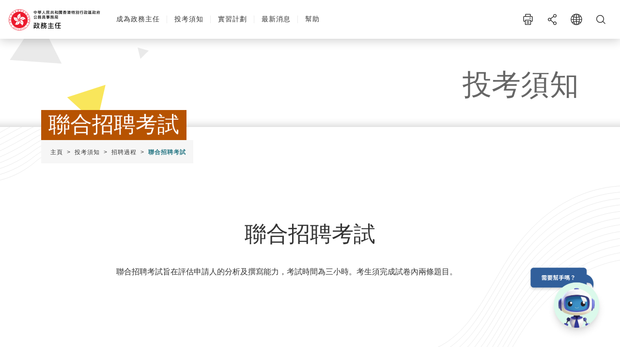

--- FILE ---
content_type: text/html
request_url: https://www.ao-recruitment.gov.hk/tc_chi/jre.html
body_size: 5887
content:
<!DOCTYPE html>
<html lang="zh-HK">

<head>
	<meta charset="utf-8">
	<meta name="viewport" content="width=device-width, initial-scale=1.0">
	<link rel="shortcut icon" href="../assets/images/ico/favicon.ico" type="image/x-icon">
	<link rel="icon" href="../assets/images/ico/favicon.ico" type="image/x-icon">
	<title>聯合招聘考試 | 香港特別行政區政府 - 公務員事務局 - 政務主任</title>
	
	<!--[if lt IE 9]>
	<script src="https://cdnjs.cloudflare.com/ajax/libs/html5shiv/3.7.3/html5shiv.min.js"></script>
	<![endif]-->
	<style>
		/*.box {
			padding: 3em 5em;
			border-radius: 35px;
		}
		.max-xs.pt-default-half.pb-default p{
			padding: 1em 0em;
		}
		.txt-question,
		.txt-question-sub-des {
			font-family: "Arial", sans-serif;
		}
		
		.txt-question-sub-des.chn {
			font-family: "Arial", sans-serif;
		}

		.point-form {*/
			/* padding: 0em 12em; */
			/*text-align: left;
			font-family: "Noto Sans TC Regular", sans-serif;
		}*/
		
		/* @media (max-width: 768px) {
			.point-form {
				padding: 0em 0em;
			}
		} */
		.sample-question{border:1px solid #bbb;background-color:#eee;margin:20px;padding:20px 30px;}
		.question-seperator{margin:40px 0;}
	</style>
	<link href="../chatbot/css/chatbot_iframe.css" rel="stylesheet">
	<link href="../assets/css/master.css" rel="stylesheet">
	<link href="../assets/css/style.chinese.css" rel="stylesheet">
	
</head>

<body>
<!--	<div class="b-notice">
		<div class="container">
			<div class="ico ico-info"></div>
			<span class="txt-msg">In view of the latest development of COVID-19, selection interviews of the 2019/20 administrative Officer recruitment exercise will commence later than originally planned.</span>
			<a ><button class="btn-btn-default btn-more btn-orange">閱讀更多</button></a>
		</div>
		<button class="btn-ico btn-close ico-close-white"></button>
	</div>-->
	
	<div class="wrapper bg-line jre">

		<header class="s-header"><a tabindex="1" href="#main-content" class="visually-hidden skip-link">跳至主要內容</a>
			<div class="s-header-wrapper">
				
				<div class="nav-logo">
					<a href="index.html">
						<img alt="公務員事務局 - 政務主任" class="img-logo" src="../assets/images/logo_CSBAO_TC_Desktop.svg" />
						<img alt="政務主任" class="img-logo-m" src="../assets/images/logo_CSBAO_TC_Mobile.svg" />
					</a>
				</div>
				
				<div class="main-sub-wrapper">
					<div class="box-ctx">
						<div class="main-wrapper">
							<div class="txt-nav-title">目錄</div>
							<ul class="nav nav-main">
								<li><a ><span>成為政務主任</span></a></li>
								<li><a ><span>投考須知</span></a></li>
								<li><a ><span>實習計劃</span></a></li>
								<li class="li-link"><a href="stay_updated.html"><span>最新消息</span></a></li>
								<li><a ><span>幫助</span></a></li>
							</ul>
						</div>
						<div class="all-sub-wrapper">
							<div class="container">
								<div class="sub-wrapper">
									<div class="row">
										<div class="col col-title">
											<div class="txt-nav-title"><button aria-label="成為政務主任" class="btn-ico btn-back ico-back"></button>成為政務主任</div>
										</div>
										<div class="col">
											<ul class="nav nav-sub">
												<li><a href="ao_grade.html">政務主任職系簡介</a></li>
												<li><a href="ao_stories_listing.html">我們的故事</a></li>
												<li><a href="career_prospect.html">事業發展</a></li>
											</ul>
										</div>
										<div class="col">
											<ul class="nav nav-sub">
												<li><a href="training_development.html">培訓與發展</a></li>
												<li><a href="terms_appointment.html">聘用條款</a></li>
											</ul>
										</div>

									</div>
								</div>
								<div class="sub-wrapper">
									<div class="row">
										<div class="col col-title">
											<div class="txt-nav-title"><button aria-label="投考須知" class="btn-ico btn-back ico-back"></button>投考須知</div>
										</div>
										<div class="col">
											<ul class="nav nav-sub">
												<li>
													<a  class="a-collapse">申請準備</a>
													<div class="collapse show">
														<ul class="nav nav-sub2">
															<li><a href="annual_recruitment_timeline.html">每年招聘時間表</a></li>
															<li><a href="entry_requirements.html">入職條件</a></li>
															<li><a href="application_methods.html">申請方法</a></li>
														</ul>
													</div>
												</li>

											</ul>
										</div>
										<div class="col">
											<ul class="nav nav-sub">
												<li>
													<a  class="a-collapse">招聘過程</a>
													<div class="collapse show">
														<ul class="nav nav-sub2">
															<li><a href="cre.html">綜合招聘考試及「基本法及香港國安法測試」</a></li>
															<li><a href="jre.html">聯合招聘考試</a></li>
															<li><a href="interview.html">面試</a></li>
														</ul>
													</div>
												</li>
											</ul>
										</div>

									</div>
								</div>
								<div class="sub-wrapper">
									<div class="row">
										<div class="col col-title">
											<div class="txt-nav-title"><button aria-label="實習計劃" class="btn-ico btn-back ico-back"></button>實習計劃</span></div>
										</div>
										<div class="col">
											<ul class="nav nav-sub">
												<li><a href="overview.html">實習計劃概要</a></li>
											</ul>
										</div>
										<div class="col">
											<ul class="nav nav-sub">
												<li><a href="summer_intern.html">暑期實習計劃</a></li>
												<li><a href="winter_intern.html">冬季實習計劃</a></li>
											</ul>
										</div>
									</div>
								</div>
								<div class="sub-wrapper">
									<!--<div class="row">
										<div class="col col-title">
											<h3 class="txt-nav-title"><button class="btn-ico btn-back ico-back"></button>Stay <span class="txt-wrap">Updated</span></h3>
										</div>
										<div class="col">
											<ul class="nav nav-sub">
												<li><a >Announcements</a></li>
												<li><a >Events & Campaigns</a>
												<li><a >Press Release</a></li>
												<li><a >Media Gallery</a>
											</ul>
										</div>
									</div>-->
								</div>
								<div class="sub-wrapper">
									<div class="row">
										<div class="col col-title">
											<div class="txt-nav-title"><button aria-label="幫助" class="btn-ico btn-back ico-back"></button>幫助</span></div>
										</div>
										<div class="col">
											<ul class="nav nav-sub">
												<li><a href="faq.html">常見問題</a></li>
												<li><a href="contact.html">聯絡我們</a></li>
												<li><a href="sitemap.html">網頁指南</a></li>
												<li><a href="useful_link.html">相關連結</a></li>
											</ul>
										</div>
									</div>
								</div>
							</div>
							<div class="deco-triangle bg-yellow deco-triangle1">
								<svg class="svg"><use xlink:href="../assets/images/all.svg#ico_triangle"></use></svg>
							</div>
							<div class="deco-triangle bg-grey deco-triangle2">
								<svg class="svg"><use xlink:href="../assets/images/all.svg#ico_triangle"></use></svg>
							</div>
							<div class="deco-triangle bg-grey deco-triangle3">
								<svg class="svg"><use xlink:href="../assets/images/all.svg#ico_triangle"></use></svg>
							</div>
						</div>
					</div>
				</div>
				
				<ul class="nav nav-ctrl">
					<li class="li-print">
						<button aria-label="列印" class="btn-ico btn-print" onclick="print()"><svg class="svg"><use xlink:href="../assets/images/all.svg#ico_print"></use></svg></button>
					</li>
					<li class="li-share" >
						<div class="b-tips b-tips-share">
							<button aria-label="分享" aria-expanded="false" class="btn-ico btn-share b-tips-toggle">
								<svg class="svg"><use xlink:href="../assets/images/all.svg#ico_share"></use></svg>
							</button>
							<div class="b-tips-ctx">
								<div class="box-title">
									<div class="txt-title txt-nav-title share-title">分享</div>
									<button aria-label="關閉" class="btn-ico btn-close ico-close"></button>
								</div>
								<div class="box-ctx">
									<ul class="nav nav-ico">
									<li>
										<button aria-label="facebook" class="btn-ico btn-ico-grey btn-facebook" name="share-btns" data-type="facebook">
											<svg class="svg"><use xlink:href="../assets/images/all.svg#ico_facebook"></use></svg>
										</button>
									</li>
									<li>
										<button aria-label="linkedin" class="btn-ico btn-ico-grey btn-linkedin" name="share-btns" data-type="linkedin">
											<svg class="svg"><use xlink:href="../assets/images/all.svg#ico_linkedin"></use></svg>
										</button>
									</li>
									<li>
										<button aria-label="twitter" class="btn-ico btn-ico-grey btn-twitter" name="share-btns" data-type="twitter">
											<svg class="svg"><use xlink:href="../assets/images/all.svg#ico_twitter"></use></svg>
										</button>
									</li>
									<li>
										<button  aria-label="wechat" class="btn-ico btn-ico-grey btn-wechat" name="share-btns" data-type="wechat">
											<svg class="svg"><use xlink:href="../assets/images/all.svg#ico_wechat"></use></svg>
										</button>
									</li>
									<!-- <li>
										<button  class="btn-ico btn-ico-grey btn-weibo" name="share-btns" data-type="weibo">
											<svg class="svg"><use xlink:href="../assets/images/all.svg#ico_weibo"></use></svg>
										</button>
									</li> -->
									<li>
										<button aria-label="whatsapp"  class="btn-ico btn-ico-grey btn-whatsapp" name="share-btns" data-type="whatsapp">
											<svg class="svg"><use xlink:href="../assets/images/all.svg#ico_whatsapp"></use></svg>
										</button>
									</li>
									
								</ul>
								</div>
							</div>
						</div>
					</li>
					<li class="li-setting">
						<div class="b-tips b-tips-setting">
							<button aria-label="語言切換" aria-expanded="false" class="btn-ico b-tips-toggle btn-lang">
								<svg class="svg"><use xlink:href="../assets/images/all.svg#ico_lang"></use></svg>
							</button>
							<div class="b-tips-ctx">
								<div class="box-title">
									<div class="txt-title setting-title txt-nav-title">設定</div>
									<button aria-label="關閉" class="btn-ico btn-close ico-close"></button>
								</div>
								<div class="box-ctx">
									<div class="row">
										<div class="col col-5">語言</div>
										<div class="col col-7">
											<ul class="nav nav-ico nav-lang">
												<li>
													<button aria-label="en" class="btn-ico btn-ico-grey btn-lang btn-en" name="lang-switch-btns" data-lang="english">EN</button>
												</li>
												<li>
													<button aria-label="繁體" aria-current="true"  class="btn-ico btn-ico-grey btn-lang btn-zh" name="lang-switch-btns" data-lang="tc_chi">繁</button>
												</li>
												<li>
													<button  aria-label="简体" class="btn-ico btn-ico-grey btn-lang btn-cn" name="lang-switch-btns" data-lang="sc_chi">简</button>
												</li>
											</ul>
										</div>
									</div>
									<div class="row">
										<div class="col col-5 ">字體大小</div>
										<div class="col col-7">
											<ul class="nav nav-ico">
												<li>
													<button class="btn-ico btn-ico-grey btn-size btn-size-sm" aria-label="小字體" aria-label="小字體" name="size-switch-btns" data-size="s" aria-current="false">A-</button>
												</li>
												<li>
													<button  class="btn-ico btn-ico-grey btn-size btn-size-md active" aria-label="一般字體" name="size-switch-btns" data-size="m" aria-current="true">A</button>
												</li>
												<li>
													<button class="btn-ico btn-ico-grey btn-size btn-size-lg" aria-label="大字體"  name="size-switch-btns" data-size="l" aria-current="false">A+</button>
												</li>
											</ul>
										</div>
									</div>
									<!-- <button class="btn-default btn-orange btn-arrow btn-submit" id="btnUpdatePageSetting">GO</button> -->
									
								</div>
								
							</div>
						</div>
						
					</li>
					<li class="li-search">
						<button aria-label="搜尋" aria-expanded="false" class="btn-ico btn-search-toggle"><svg class="svg"><use xlink:href="../assets/images/all.svg#ico_search"></use></svg></button>
					</li>
					<li class="li-btn"></li>
					<li class="li-menu">
						<div class="btn-menu" aria-expanded="false" role= "button" aria-label="選單">
						<span class="line line-1"></span>
						<span class="line line-2"></span>
						<span class="line line-3"></span>
						</div>
					</li>
				</ul>
				
				<div class="search-wrapper">
					<div class="container">
						<div class="sub-wrapper">
							<div class="row">
								<div class="col col-title">
									<div class="txt-nav-title search-title">搜尋</div>
									<button aria-label="關閉" class="btn-ico btn-close ico-close"></button>
								</div>
								<div class="col col-search">
									<div class="box-ctx">
										<form onsubmit="search()">
											<div class="b-search-bar">
											<input aria-label="輸入關鍵字" class="form-input" type="text" placeholder="輸入關鍵字" id="input-search">
											<button aria-label="搜尋" aria-expanded="false" class="btn-ico btn-search" id="btn-search" onclick="search()">
												<svg class="svg"><use xlink:href="../assets/images/all.svg#ico_search"></use></svg>
											</button>
										</form>
									</div>
									<div class="box-tag">
										<a href="https://www.search.gov.hk/result?a_submit=true&tpl_id=stdsearch&ui_lang=zh-hk&ui_charset=utf8&txtonly=&web=this&exact_q=&any_q=&gp0=ao-recruitment_home&gp1=ao-recruitment_home&query=綜合招聘考試" target="_blank">
											<div class="txt-bg-orange txt-tag">綜合招聘考試</div>
										</a>
										<a href="https://www.search.gov.hk/result?a_submit=true&tpl_id=stdsearch&ui_lang=zh-hk&ui_charset=utf8&txtonly=&web=this&exact_q=&any_q=&gp0=ao-recruitment_home&gp1=ao-recruitment_home&query=招聘" target="_blank">
											<div class="txt-bg-orange txt-tag">招聘</div>
										</a>
										<a href="https://www.search.gov.hk/result?a_submit=true&tpl_id=stdsearch&ui_lang=zh-hk&ui_charset=utf8&txtonly=&web=this&exact_q=&any_q=&gp0=ao-recruitment_home&gp1=ao-recruitment_home&query=申請" target="_blank">
											<div class="txt-bg-orange txt-tag">申請</div>
										</a>
										<a href="https://www.search.gov.hk/result?a_submit=true&tpl_id=stdsearch&ui_lang=zh-hk&ui_charset=utf8&txtonly=&web=this&exact_q=&any_q=&gp0=ao-recruitment_home&gp1=ao-recruitment_home&query=條件" target="_blank">
											<div class="txt-bg-orange txt-tag">條件</div>
										</a>
										<a href="https://www.search.gov.hk/result?a_submit=true&tpl_id=stdsearch&ui_lang=zh-hk&ui_charset=utf8&txtonly=&web=this&exact_q=&any_q=&gp0=ao-recruitment_home&gp1=ao-recruitment_home&query=暑期實習計劃" target="_blank">
											<div class="txt-bg-orange txt-tag">暑期實習計劃</div>
										</a>
									</div>
								</div>
							</div>
						</div>
					</div>
				</div>
			</div>
		</header>
		
		<main>
			<section class="s-banner-inner">
				<div class="box-title">
					<div class="container">
						<h1 class="txt-default-title">投考須知</h1>
					</div>
				</div>
				<div class="box-subtitle">
					<div class="container">
						<h2 class="txt-default-subtitle">聯合招聘考試</h2><br>
						<ol class="nav nav-breadcrumb">
							<li><a href="index.html">主頁</a></li>
							<li>投考須知</li>
							<li>招聘過程</li>
							<li>聯合招聘考試</li>
						</ol>
					</div>
				</div>
			</section>

			<section class="s-inner-default txt-center" id="main-content">
				<div class="container max-sm">
					<div class="pos-r">
						<h3 class="txt-default-title">聯合招聘考試</h3>
						<div class="max-xs pt-default-half pb-default txt-justify">
							<p>聯合招聘考試旨在評估申請人的分析及撰寫能力，考試時間為三小時。考生須完成試卷內兩條題目。</p>
						</div>
					</div>
				</div>
			</section>

			<section class="s-inner-default txt-center s-eligibility-check">
				<div class="container max-sm">
					<h3 class="txt-default-title">參考題目</h3>
					<div class="txt-default-subtitle">兩條題目的形式如下</div>
					<div class="box-grey bg-grey p-default max-sm">
						<div class="txt-question txt-question-num txt-center">題目一</div>
						<div class="max-xs txt-justify">
							<p><b class="">題目一</b>是個案題，考生作答時可參考個案所提供的背景資料。考生宜充分理解和獨立分析題目所述的議題，提出務實兼具創意的方案。若考生只是不假思索地重複背景資料的內容及文字，將不會獲得任何分數。</p>
							<hr class="question-seperator">
							<p><i>考生須按所提供的個案背景，以英文作答。樣本試題如下：</i></p>
							<div class="sample-question">
								<p>You work in the Ministry of Welfare of the Government of the City of Jade. You have been tasked to draft an internal discussion paper on the provision of mental health services, in which you should</p>
								<ol type="a">
									<li>set out two major problems facing the setting up of integrated centres for mental health and explain the implication of the identified issues; and</li>
									<li>recommend feasible measures to address the major problems identified.</li>
								</ol>
								
								<p>Please draft the paper in English</p>
							</div>
						</div>
					</div>
					<div class="box-grey bg-grey p-default max-sm que2">
						<div class="txt-question txt-question-num">題目二</div>
						<div class="max-xs txt-justify">
							<p><b class="">題目二</b>是關於香港某項社會或政策議題。考生作答時，須闡述個人的看法，並就其立場提供理據。  </p>
							<hr class="question-seperator">
							<p><i>考生須按所提供的背景資料，以中文作答。樣本試題如下：</i></p>
							<div class="sample-question">
								<p>有意見認為，香港素有「美食天堂」之稱，有條件推動「大牌檔」文化的發展，因此建議政府應在市區尋覓適合的地段，發展新的「大牌檔」攤檔。事實上，鄰近地區亦有不少類似的成功經驗。</p>
								<p>請分析上述建議有何利弊，表明你是支持抑或反對有關建議，並就你的立場提出理據。如果是贊成的話，請提出建議，確保方案可有效達致其政策目的；如果是反對的話，請提出其他推動香港成為「美食天堂」的措施。</p>
								<p>請用中文作答。</p>
							</div>
						</div>
					</div>
				</div>
			</section>
			

			<footer class="s-footer">
				<div class="box-footer box-footer-top">
					<div class="container">
						<a href="#top">
							<div class="btn btn-ico btn-green btn-top">
								<div class="ico ico-down"></div>
								<div class="txt">頁首</div>
							</div>
						</a>
					</div>
				</div>
				
				<div class="box-footer box-footer-sitemap">
					<div class="container">
						<div class="row">
							<div class="col">
								<div class="b-collapse">
									<div class="b-collapse-toggle">成為政務主任</div>
									<div class="b-collapse-ctx collapse">
										<ul class="nav nav-sitemap">
											<li><a href="ao_grade.html">政務主任職系簡介</a></li>
											<li><a href="ao_stories_listing.html">我們的故事</a></li>
											<li><a href="career_prospect.html">事業發展</a></li>
											<li><a href="training_development.html">培訓與發展</a></li>
											<li><a href="terms_appointment.html">聘用條款</a></li>
										</ul>
									</div>
								</div>
							</div>
							<div class="col">
								<div class="b-collapse">
									<div class="b-collapse-toggle">投考須知</div>
									<div class="b-collapse-ctx collapse">
										<ul class="nav nav-sitemap">
											<li><a href="annual_recruitment_timeline.html">每年招聘時間表</a></li>
											<li><a href="entry_requirements.html">入職條件</a></li>
											<li><a href="application_methods.html">申請方法</a></li>
											<li><a href="cre.html">綜合招聘考試及「基本法及香港國安法測試」</a></li>
											<li><a href="jre.html">聯合招聘考試</a></li>
											<li><a href="interview.html">面試</a></li>
										</ul>
									</div>
								</div>
							</div>
							<div class="col">
								<div class="b-collapse">
									<div class="b-collapse-toggle">實習計劃</div>
									<div class="b-collapse-ctx collapse">
										<ul class="nav nav-sitemap">
											<li><a href="overview.html">實習計劃概要</a></li>
											<li><a href="summer_intern.html">暑期實習計劃</a></li>
											<li><a href="winter_intern.html">冬季實習計劃</a></li>
										</ul>
									</div>
								</div>
							</div>
							<div class="col">
								<a href="stay_updated.html"><div class="b-collapse a-link">最新消息</div></a>
							</div>
							<div class="col">
								<div class="b-collapse">
									<div class="b-collapse-toggle">幫助</div>
									<div class="b-collapse-ctx collapse">
										<ul class="nav nav-sitemap">
											<li><a href="faq.html">常見問題</a></li>
											<li><a href="contact.html">聯絡我們</a></li>
											<li><a href="sitemap.html">網頁指南</a></li>
											<li><a href="useful_link.html">相關連結</a></li>
										</ul>
									</div>
								</div>
							</div>
						</div>
					</div>
				</div>
				
				<div class="box-footer box-footer-contact">
					<div class="container container-md">
						<div class="row">
							<div class="col col-12 col-md-6 col-lg-4">
								<div class="txt-with-ico ico-tel">
									電話號碼<br>
									<a href="tel:+85228103155">(852) 2810 3155</a>
								</div>
							</div>
							<div class="col col-12 col-md-6 col-lg-4" >
								<div class="txt-with-ico ico-mail">
									電郵地址<br>
									<a href="mailto:csbasd@csb.gov.hk">csbasd@csb.gov.hk</a>
								</div>
							</div>
							<div class="col col-12 col-md-6 col-lg-4">
								<div class="txt-with-ico ico-location">
									香港添馬添美道2號政府總部西翼<br>9樓918室公務員事務局政務職系部
								</div>
								
							</div>
						</div>
					</div>
				</div>
				
				<div class="box-footer box-footer-cert">
					<div class="container">
						<ol class="nav nav-cert">
<!--							<li><a href="https://www.w3.org/WAI/WCAG2AA-Conformance"><img class="img-w3c" src="../assets/images/logo_valid_html_4.0.1.svg" /></a></li>-->
							<li><a href="https://validator.w3.org/check?uri=referer"><img alt="WCAG 2.1AA" class="img-w3c" src="../assets/images/logo_wcag2aa.svg" /></a></li>
							<li><a href="https://www.ipv6forum.com/"><img alt="r6" src="../assets/images/logo_r6.png" /></a></li>
<!--							<li><a href="https://www.ogcio.gov.hk/tc/our_work/community/web_mobileapp_accessibility/recognition_scheme"><img src="../assets/images/logo_2016_web_for_all_gold.png" /></a></li>-->
							<li><a href="https://www.brandhk.gov.hk/html/en/index.html"><img alt="香港品牌" src="../assets/images/logo_brand_hk.svg" /></a></li>
						</ol>
						<div class="txt-copyright">COPYRIGHT © 2020 CIVIL SERVICE BUREAU</div>
					</div>
				</div>
				
				<div class="box-footer box-footer-link">
					<div class="container">
						<div class="row">
							<div class="col col-12 col-lg-8 col-left">
								<ol class="nav nav-footer">
									<li><a href="important_notices.html">重要告示</a></li>
									<li><a href="privacy_policy.html">私隱政策</a></li>
									<li><a href="faq.html">常見問題</a></li>
									<li><a href="sitemap.html">網頁指南</a></li>
									<li><a href="useful_link.html">相關連結</a></li>
								</ol>
							</div>
							<div class="col col-12 col-lg-4 col-right">
								<div class="txt-date">修訂日期：2020年9月19日</div>	
							</div>
						</div>
						
					</div>
				</div>
			</footer>
		</main>
	</div>
	
	<script src="../assets/js/plugins/jquery.min.js"></script>
	<script src="../assets/js/plugins/svgxuse.js"></script>
	<script src="../assets/js/plugins/bootstrap.min.js"></script>
	<script src="../assets/js/plugins/bootstrap-select.min.js"></script>
	<script src="../assets/js/plugins/jquery.viewportchecker.min.js"></script>
	<script src="../assets/js/plugins/skrollr.min.js"></script>
	<script src="../assets/js/plugins/slick.min.js"></script>
	<script src="../assets/js/plugins/lity.min.js"></script>
	<script src="../assets/js/main.js"></script>
	<script src="../assets/js/recrui.js"></script>
	<script src="../chatbot/js/chatbot.js"></script>
</body>

</html>

--- FILE ---
content_type: text/css
request_url: https://www.ao-recruitment.gov.hk/chatbot/css/chatbot_iframe.css
body_size: 698
content:
.chatbot.v1_normal_tc::after {
  background: url("../../chatbot/images/chatbot_icon_tc.png")
    no-repeat center center/100% auto;
}

.chatbot.v1_normal_en::after {
  background: url("../../chatbot/images/chatbot_icon_en.png")
    no-repeat center center/100% auto;
}

.chatbot.v1_normal_sc::after {
  background: url("../../chatbot/images/chatbot_icon_sc.png")
    no-repeat center center/100% auto;
}

.chatbot_iframe {
  position: fixed;
  right: 10px;
  bottom: 10px;
  width: 375px;
  border: 0;
  box-shadow: 0px -3px 8px 5px rgba(166, 166, 166, 0.2);
  -webkit-box-shadow: 0px -3px 8px 5px rgba(166, 166, 166, 0.2);
  border-radius: 4px;
  -webkit-border-radius: 4px;
  z-index: 999999;
}

@media screen and (min-height: 655px) and (min-width: 435px) {
  .chatbot_iframe {
    height: 586px;
  }
}

@media screen and (max-height: 655px) and (min-width: 435px) {
  .chatbot_iframe {
    height: 500px;
  }
}

@media screen and (max-height: 421px) and (min-width: 435px) {
  .chatbot_iframe {
    height: 352px;
  }
}

@media screen and (max-width: 435px) {
  .chatbot_iframe {
    width: 100%;
    height: 100%;
    border: none;
    margin: 0;
    position: fixed;
    top: 0;
    left: 0;
    right: 0;
    bottom: 0;
    border-radius: 0;
    box-shadow: none;
  }
}

.chatbot_fullscreen {
  position: fixed;
  left: 0;
  top: 0;
  bottom: 0;
  right: 0;
  width: 100%;
  height: 100%;
}

.chatbot {
  width: 160px;
  height: 160px;
  right: -100px;
  bottom: 20px;
  position: fixed;
  z-index: 9998;
  cursor: pointer;
  animation: translate 1s ease-in forwards;
  -webkit-animation: translate 1s ease-in forwards;
}

.chatbot::after {
  content: "";
  width: 100%;
  height: 100%;
  position: absolute;
  right: 0;
  bottom: 0;
  cursor: pointer;
  animation: dropdown 1s linear forwards;
  -webkit-animation: dropdown 1s linear forwards;
  animation-delay: 2s;
  -webkit-animation-delay: 2s;
  animation-iteration-count: 3;
  -webkit-animation-iteration-count: 3;
}

@keyframes dropdown {
  0% {
    transform: translate(0px, 0px);
  }
  50% {
    transform: translate(0px, -10px);
  }
  100% {
    transform: translate(0px, 0px);
  }
}

@keyframes translate {
  0% {
    right: -100px;
    bottom: 20px;
  }
  100% {
    right: 30px;
    bottom: 20px;
  }
}

.chatbot_hidden {
  display: none;
  pointer-events: none;
}

.typeface-mob p {
  color: #000 !important;
  border: 1px solid #000 !important;
}


--- FILE ---
content_type: text/css
request_url: https://www.ao-recruitment.gov.hk/assets/css/master.css
body_size: 312
content:
/* FONTS*/
@import url('https://fonts.googleapis.com/css2?family=Cormorant:wght@300;400;700&display=swap');

/* PLUGIN CSS */
@import url('bootstrap.min.css');
@import url('bootstrap-select.min.css');
/*@import url('https://cdnjs.cloudflare.com/ajax/libs/bootstrap-select/1.13.17/css/bootstrap-select.min.css');*/

@import url('slick.css');
/*@import url('jquery.mCustomScrollbar.min.css');
*/

/* MAIN CSS */
@import url('../sass/style.css?v=201130');
@import url('stay_updated.css');
@import url('support.css');
@import url('internship.css');
@import url('what.css');
@import url('become.css');
@import url('style.css?v=201130');

--- FILE ---
content_type: text/css
request_url: https://www.ao-recruitment.gov.hk/assets/css/style.chinese.css
body_size: 154
content:
body {
    font-family: "Noto Sans TC Regular", sans-serif;
}

.b-progress-bar .txt {
    width: 40px;
}

/* *:focus{opacity:0;outline:1px solid red;} */

--- FILE ---
content_type: text/css
request_url: https://www.ao-recruitment.gov.hk/assets/sass/style.css?v=201130
body_size: 19579
content:
@charset "UTF-8";
/*------------------------------------------------------------------------ */
@keyframes ani-scroll-v {
  0% {
    -webkit-transform: translate(0, -100%);
    -ms-transform: translate(0, -100%);
    transform: translate(0, -100%); }
  100% {
    -webkit-transform: translate(0, 100%);
    -ms-transform: translate(0, 100%);
    transform: translate(0, 100%); } }

@-webkit-keyframes ani-scroll-v {
  0% {
    -webkit-transform: translate(0, -100%);
    -ms-transform: translate(0, -100%);
    transform: translate(0, -100%); }
  100% {
    -webkit-transform: translate(0, 100%);
    -ms-transform: translate(0, 100%);
    transform: translate(0, 100%); } }

@keyframes ani-scroll-h {
  0% {
    -webkit-transform: translate(-100%, 0);
    -ms-transform: translate(-100%, 0);
    transform: translate(-100%, 0); }
  100% {
    -webkit-transform: translate(100%, 0);
    -ms-transform: translate(100%, 0);
    transform: translate(100%, 0); } }

@-webkit-keyframes ani-scroll-h {
  0% {
    -webkit-transform: translate(-100%, 0);
    -ms-transform: translate(-100%, 0);
    transform: translate(-100%, 0); }
  100% {
    -webkit-transform: translate(100%, 0);
    -ms-transform: translate(100%, 0);
    transform: translate(100%, 0); } }

@keyframes ani-bg-grad {
  0% {
    background-position: 100% 0%; }
  100% {
    background-position: 0% 0%; } }

@-webkit-keyframes ani-bg-grad {
  0% {
    background-position: 100% 0%; }
  100% {
    background-position: 0% 0%; } }

@keyframes ani-fadein {
  0% {
    opacity: 0;
    filter: alpha(opacity=0);
    display: block; }
  99%, 100% {
    opacity: 1;
    filter: alpha(opacity=100); } }

@-webkit-keyframes ani-fadein {
  0% {
    opacity: 0;
    filter: alpha(opacity=0);
    display: block; }
  99%, 100% {
    opacity: 1;
    filter: alpha(opacity=100); } }

@keyframes ani-fadeout {
  0% {
    opacity: 1;
    filter: alpha(opacity=100); }
  99% {
    opacity: 0;
    filter: alpha(opacity=0);
    display: block; }
  100% {
    display: none; } }

@-webkit-keyframes ani-fadeout {
  0% {
    opacity: 1;
    filter: alpha(opacity=100); }
  99% {
    opacity: 0;
    filter: alpha(opacity=0);
    display: block; }
  100% {
    display: none; } }

@keyframes ani-txt-show {
  0% {
    -webkit-transform: translate(0, 100%);
    -ms-transform: translate(0, 100%);
    transform: translate(0, 100%); }
  100% {
    -webkit-transform: translate(0, 0%);
    -ms-transform: translate(0, 0%);
    transform: translate(0, 0%); } }

@-webkit-keyframes ani-txt-show {
  0% {
    -webkit-transform: translate(0, 100%);
    -ms-transform: translate(0, 100%);
    transform: translate(0, 100%); }
  100% {
    -webkit-transform: translate(0, 0%);
    -ms-transform: translate(0, 0%);
    transform: translate(0, 0%); } }

@keyframes ani-txt-hide {
  0% {
    -webkit-transform: translate(0, 0%);
    -ms-transform: translate(0, 0%);
    transform: translate(0, 0%); }
  100% {
    -webkit-transform: translate(0, -100%);
    -ms-transform: translate(0, -100%);
    transform: translate(0, -100%); } }

@-webkit-keyframes ani-txt-hide {
  0% {
    -webkit-transform: translate(0, 0%);
    -ms-transform: translate(0, 0%);
    transform: translate(0, 0%); }
  100% {
    -webkit-transform: translate(0, -100%);
    -ms-transform: translate(0, -100%);
    transform: translate(0, -100%); } }

@keyframes ani-view-show {
  0% {
    opacity: 0;
    filter: alpha(opacity=0); }
  100% {
    opacity: 1;
    filter: alpha(opacity=100); } }

@-webkit-keyframes ani-view-show {
  0% {
    opacity: 0;
    filter: alpha(opacity=0); }
  100% {
    opacity: 1;
    filter: alpha(opacity=100); } }

@keyframes ani-rotate {
  0% {
    -webkit-transform: rotate(0deg);
    -ms-transform: rotate(0deg);
    transform: rotate(0deg); }
  100% {
    -webkit-transform: rotate(359deg);
    -ms-transform: rotate(359deg);
    transform: rotate(359deg); } }

@-webkit-keyframes ani-rotate {
  0% {
    -webkit-transform: rotate(0deg);
    -ms-transform: rotate(0deg);
    transform: rotate(0deg); }
  100% {
    -webkit-transform: rotate(359deg);
    -ms-transform: rotate(359deg);
    transform: rotate(359deg); } }

@keyframes ani-rotate-opp {
  0% {
    -webkit-transform: rotate(0deg);
    -ms-transform: rotate(0deg);
    transform: rotate(0deg); }
  100% {
    -webkit-transform: rotate(-359deg);
    -ms-transform: rotate(-359deg);
    transform: rotate(-359deg); } }

@-webkit-keyframes ani-rotate-opp {
  0% {
    -webkit-transform: rotate(0deg);
    -ms-transform: rotate(0deg);
    transform: rotate(0deg); }
  100% {
    -webkit-transform: rotate(-359deg);
    -ms-transform: rotate(-359deg);
    transform: rotate(-359deg); } }

@keyframes ani-rotate2 {
  0% {
    -webkit-transform: rotate(0deg) translate(-50%, -50%);
    -ms-transform: rotate(0deg) translate(-50%, -50%);
    transform: rotate(0deg) translate(-50%, -50%); }
  100% {
    -webkit-transform: rotate(359deg) translate(-50%, -50%);
    -ms-transform: rotate(359deg) translate(-50%, -50%);
    transform: rotate(359deg) translate(-50%, -50%); } }

@-webkit-keyframes ani-rotate2 {
  0% {
    -webkit-transform: rotate(0deg) translate(-50%, -50%);
    -ms-transform: rotate(0deg) translate(-50%, -50%);
    transform: rotate(0deg) translate(-50%, -50%); }
  100% {
    -webkit-transform: rotate(359deg) translate(-50%, -50%);
    -ms-transform: rotate(359deg) translate(-50%, -50%);
    transform: rotate(359deg) translate(-50%, -50%); } }

@keyframes ani-show {
  0% {
    -webkit-transform: translate(0, -100%);
    -ms-transform: translate(0, -100%);
    transform: translate(0, -100%); }
  100% {
    -webkit-transform: translate(0, 0%);
    -ms-transform: translate(0, 0%);
    transform: translate(0, 0%); } }

@-webkit-keyframes ani-show {
  0% {
    -webkit-transform: translate(0, -100%);
    -ms-transform: translate(0, -100%);
    transform: translate(0, -100%); }
  100% {
    -webkit-transform: translate(0, 0%);
    -ms-transform: translate(0, 0%);
    transform: translate(0, 0%); } }

@keyframes nav-fade-out {
  0% {
    opacity: 1;
    filter: alpha(opacity=100);
    -webkit-transform: translate(0, 0%);
    -ms-transform: translate(0, 0%);
    transform: translate(0, 0%); }
  100% {
    opacity: 0;
    filter: alpha(opacity=0);
    -webkit-transform: translate(-100, 0%);
    -ms-transform: translate(-100, 0%);
    transform: translate(-100, 0%); } }

@-webkit-keyframes nav-fade-out {
  0% {
    opacity: 1;
    filter: alpha(opacity=100);
    -webkit-transform: translate(0, 0%);
    -ms-transform: translate(0, 0%);
    transform: translate(0, 0%); }
  100% {
    opacity: 0;
    filter: alpha(opacity=0);
    -webkit-transform: translate(-100, 0%);
    -ms-transform: translate(-100, 0%);
    transform: translate(-100, 0%); } }

@keyframes fadein {
  0% {
    opacity: 0;
    filter: alpha(opacity=0); }
  100% {
    opacity: 1;
    filter: alpha(opacity=100); } }

@-webkit-keyframes fadein {
  0% {
    opacity: 0;
    filter: alpha(opacity=0); }
  100% {
    opacity: 1;
    filter: alpha(opacity=100); } }

@keyframes ani-mask {
  0% {
    width: 0%;
    -webkit-transform: scaleX(1);
    -ms-transform: scaleX(1);
    transform: scaleX(1); }
  50% {
    width: 100%;
    -webkit-transform: scaleX(1);
    -ms-transform: scaleX(1);
    transform: scaleX(1); }
  100% {
    width: 100%;
    -webkit-transform: scaleX(0);
    -ms-transform: scaleX(0);
    transform: scaleX(0); } }

@-webkit-keyframes ani-mask {
  0% {
    width: 0%;
    -webkit-transform: scaleX(1);
    -ms-transform: scaleX(1);
    transform: scaleX(1); }
  50% {
    width: 100%;
    -webkit-transform: scaleX(1);
    -ms-transform: scaleX(1);
    transform: scaleX(1); }
  100% {
    width: 100%;
    -webkit-transform: scaleX(0);
    -ms-transform: scaleX(0);
    transform: scaleX(0); } }

@keyframes ani-down {
  0%, 100% {
    -webkit-transform: translate(-50%, 0) rotate(180deg);
    -ms-transform: translate(-50%, 0) rotate(180deg);
    transform: translate(-50%, 0) rotate(180deg); }
  50% {
    -webkit-transform: translate(-50%, -30%) rotate(180deg);
    -ms-transform: translate(-50%, -30%) rotate(180deg);
    transform: translate(-50%, -30%) rotate(180deg); } }

@-webkit-keyframes ani-down {
  0%, 100% {
    -webkit-transform: translate(-50%, 0) rotate(180deg);
    -ms-transform: translate(-50%, 0) rotate(180deg);
    transform: translate(-50%, 0) rotate(180deg); }
  50% {
    -webkit-transform: translate(-50%, -30%) rotate(180deg);
    -ms-transform: translate(-50%, -30%) rotate(180deg);
    transform: translate(-50%, -30%) rotate(180deg); } }

@keyframes ani-dot {
  0%, 40%, 100% {
    -webkit-transform: translate(-50%, -50%) scale(1);
    -ms-transform: translate(-50%, -50%) scale(1);
    transform: translate(-50%, -50%) scale(1); }
  20% {
    -webkit-transform: translate(-50%, -50%) scale(1.2);
    -ms-transform: translate(-50%, -50%) scale(1.2);
    transform: translate(-50%, -50%) scale(1.2); } }

@-webkit-keyframes ani-dot {
  0%, 40%, 100% {
    -webkit-transform: translate(-50%, -50%) scale(1);
    -ms-transform: translate(-50%, -50%) scale(1);
    transform: translate(-50%, -50%) scale(1); }
  20% {
    -webkit-transform: translate(-50%, -50%) scale(1.2);
    -ms-transform: translate(-50%, -50%) scale(1.2);
    transform: translate(-50%, -50%) scale(1.2); } }

@keyframes ani-btn-top {
  0%, 100% {
    -webkit-transform: translate(0, 0%) rotate(180deg);
    -ms-transform: translate(0, 0%) rotate(180deg);
    transform: translate(0, 0%) rotate(180deg); }
  50% {
    -webkit-transform: translate(0, -10%) rotate(180deg);
    -ms-transform: translate(0, -10%) rotate(180deg);
    transform: translate(0, -10%) rotate(180deg); } }

@-webkit-keyframes ani-btn-top {
  0%, 100% {
    -webkit-transform: translate(0, 0%) rotate(180deg);
    -ms-transform: translate(0, 0%) rotate(180deg);
    transform: translate(0, 0%) rotate(180deg); }
  50% {
    -webkit-transform: translate(0, -10%) rotate(180deg);
    -ms-transform: translate(0, -10%) rotate(180deg);
    transform: translate(0, -10%) rotate(180deg); } }

.bg-grey {
  background: #F6F6F6; }

.bg-line {
  background-image: url(../images/bg_line2.svg);
  background-size: cover;
  background-repeat: no-repeat;
  background-position: center;
  background-attachment: fixed; }

.bg-pos-top {
  background: top; }

.bg-pos-bottom {
  background: bottom; }

.ico {
  background-size: contain;
  background-repeat: no-repeat;
  background-position: center;
  width: 35px;
  height: 35px;
  display: inline-block;
  vertical-align: middle; }
  .ico-down {
    background-image: url(../images/ico/ico_down.svg); }
  .ico-down-white {
    background-image: url(../images/ico/ico_down_white.svg); }
  .ico-close {
    background-image: url(../images/ico/ico_close.svg); }
  .ico-close-white {
    background-image: url(../images/ico/ico_close_white.svg); }
  .ico-info {
    background-image: url(../images/ico/ico_info.svg); }
  .ico-menu {
    background-image: url(../images/ico/ico_menu.svg); }
  .ico-print {
    background-image: url(../images/ico/ico_print.svg); }
  .ico-right-grey {
    background-image: url(../images/ico/ico_right_grey.svg); }
  .ico-right-white {
    background-image: url(../images/ico/ico_right_white.svg); }
  .ico-search {
    background-image: url(../images/ico/ico_search.svg); }
  .ico-share {
    background-image: url(../images/ico/ico_share.svg); }
  .ico-aptitude {
    background-image: url(../images/ico/ico_aptitude.svg); }
  .ico-chinese {
    background-image: url(../images/ico/ico_chinese.svg); }
  .ico-english {
    background-image: url(../images/ico/ico_english.svg); }
  .ico-cre {
    background-image: url(../images/ico/triangle/ico_cre.svg); }
    .ico-cre-white {
      background-image: url(../images/ico/triangle/ico_cre_white.svg); }
  .ico-lang {
    background-image: url(../images/ico/triangle/ico_lang.svg); }
    .ico-lang-white {
      background-image: url(../images/ico/triangle/ico_lang_white.svg); }
  .ico-degree {
    background-image: url(../images/ico/triangle/ico_degree.svg); }
    .ico-degree-white {
      background-image: url(../images/ico/triangle/ico_degree_white.svg); }
  .ico-pr {
    background-image: url(../images/ico/triangle/ico_pr.svg); }
    .ico-pr-white {
      background-image: url(../images/ico/triangle/ico_pr_white.svg); }
  .ico-study {
    background-image: url(../images/ico/triangle/ico_study.svg); }
  .ico-community {
    background-image: url(../images/ico/triangle/ico_community.svg); }
  .ico-work {
    background-image: url(../images/ico/triangle/ico_work.svg); }
  .ico-teamwork {
    background-image: url(../images/ico/triangle/ico_teamwork.svg); }
  .ico-activities {
    background-image: url(../images/ico/triangle/ico_activities.svg); }
  .ico-academic {
    background-image: url(../images/ico/triangle/ico_academic.svg); }
  .ico-serve {
    background-image: url(../images/ico/triangle/ico_serve.svg); }
  .ico-safeguard {
    background-image: url(../images/ico/triangle/ico_safeguard.svg); }
  .ico-policy {
    background-image: url(../images/ico/triangle/ico_policy.svg); }
  .ico-implementation {
    background-image: url(../images/ico/triangle/ico_implementation.svg); }
  .ico-resources {
    background-image: url(../images/ico/triangle/ico_resources.svg); }

.txt-default-title {
  font-size: 2.8125em; }

.txt-default-subtitle {
  color: #B75301;
  display: inline-block;
  font-size: 1em; }

@media (max-width: 767px) {
  .txt-default-title {
    font-size: 30px; } }

.txt-orange-green .txt {
  font-size: 2.25em;
  font-family: "Cormorant", "PingFang TC", "PingFang SC", "儷黑 Pro", "Microsoft JhengHei", "微軟正黑體", "STHeiti", "Heiti TC Medium", "Apple LiGothic";
  display: inline-block;
  color: #ffffff;
  position: relative;
  padding: 4px 20px 8px;
  z-index: 0; }
  .txt-orange-green .txt::before {
    content: "";
    display: block;
    position: absolute;
    left: 50%;
    top: 50%;
    -webkit-transform: translate(-50%, -50%);
    -ms-transform: translate(-50%, -50%);
    transform: translate(-50%, -50%);
    z-index: -1;
    width: 100%;
    height: 100%; }
  .txt-orange-green .txt span {
    font-size: 0.6em; }
  .txt-orange-green .txt-orange::before {
    background-color: #B75301; }
  .txt-orange-green .txt-green {
    margin-left: 120px; }
    .txt-orange-green .txt-green::before {
      background-color: #2B7F8C; }

.txt-with-ico {
  padding-left: 45px;
  position: relative; }
  .txt-with-ico::before {
    content: "";
    display: block;
    width: 35px;
    height: 35px;
    background-size: contain;
    background-repeat: no-repeat;
    background-position: center;
    position: absolute;
    left: 0;
    top: 0; }
  .txt-with-ico.ico-tel::before {
    background-image: url(../images/ico/ico_tel.svg); }
  .txt-with-ico.ico-mail::before {
    background-image: url(../images/ico/ico_email.svg); }
  .txt-with-ico.ico-location::before {
    background-image: url(../images/ico/ico_location.svg); }

.txt-title-line {
  color: #2B7F8C;
  font-size: 1.25em;
  text-transform: uppercase;
  letter-spacing: 1px; }
  .txt-title-line .txt {
    display: inline-block;
    line-height: 1.3; }
    .txt-title-line .txt span {
      font-size: 0.7em;
      text-transform: none;
      display: inline-block; }
  .txt-title-line::after {
    width: 50px;
    content: "";
    display: block;
    height: 1px;
    background: #333333;
    margin-top: 15px;
    margin-bottom: 15px; }
  @media (max-width: 767px) {
    .txt-title-line {
      font-size: 1em; }
      .txt-title-line .txt {
        min-height: 0; }
      .txt-title-line::after {
        margin-top: 15px;
        margin-bottom: 15px; } }

.txt-scroll .txt {
  letter-spacing: 1px;
  color: #7E7E7E;
  font-size: 0.75em; }

.txt-scroll .lines {
  display: inline-block;
  position: relative;
  overflow: hidden; }

.txt-scroll .line {
  position: absolute;
  left: 0;
  top: 0; }
  .txt-scroll .line::before {
    content: "";
    display: block;
    background: #7E7E7E; }
  .txt-scroll .line1 {
    -webkit-animation: 3s infinite linear;
    animation: 3s infinite linear; }
  .txt-scroll .line2 {
    -webkit-animation: 3s 1.5s infinite linear;
    animation: 3s 1.5s infinite linear; }

.txt-scroll-v {
  text-align: center; }
  .txt-scroll-v .txt {
    -webkit-writing-mode: vertical-lr;
    writing-mode: vertical-lr; }
  .txt-scroll-v .lines {
    height: 100px;
    width: 1px;
    margin-top: 15px; }
  .txt-scroll-v .line {
    height: 100%;
    width: 1px; }
    .txt-scroll-v .line::before {
      width: 100%;
      height: 80%; }
    .txt-scroll-v .line1, .txt-scroll-v .line2 {
      -webkit-animation-name: ani-scroll-v;
      animation-name: ani-scroll-v; }

.txt-scroll-h {
  vertical-align: middle; }
  .txt-scroll-h .txt {
    display: inline-block;
    margin-right: 15px; }
  .txt-scroll-h .lines {
    width: 100px;
    height: 1px;
    margin-bottom: 5px; }
  .txt-scroll-h .line {
    width: 100%;
    height: 1px; }
    .txt-scroll-h .line::before {
      height: 100%;
      width: 80%; }
    .txt-scroll-h .line1, .txt-scroll-h .line2 {
      -webkit-animation-name: ani-scroll-h;
      animation-name: ani-scroll-h; }

.link-line {
  text-transform: uppercase;
  display: inline-block;
  font-weight: bold;
  letter-spacing: 1px;
  margin-right: -1px;
  position: relative;
  padding-bottom: 8px; }
  .link-line::before, .link-line::after {
    content: "";
    display: block;
    position: absolute;
    bottom: 0;
    height: 3px;
    background: #B75301; }
  .link-line::before {
    width: 0%;
    left: 0;
    -webkit-transition: 300ms 100ms;
    transition: 300ms 100ms;
    background: #2B7F8C; }
  .link-line::after {
    width: 100%;
    right: 0;
    -webkit-transition: 300ms;
    transition: 300ms; }
  .link-line:hover, .link-line:focus, .link-line:hover {
    color: #2B7F8C; }
    .link-line:hover::before, .link-line:focus::before, .link-line:hover::before {
      width: 100%; }
    .link-line:hover::after, .link-line:focus::after, .link-line:hover::after {
      width: 0%; }
  .link-line-white {
    color: #ffffff; }
    .link-line-white:visited {
      color: #ffffff; }
    .link-line-white:hover, .link-line-white:focus {
      color: #ffffff; }
    .link-line-white:active {
      color: #ffffff; }
    .link-line-white::before, .link-line-white::after {
      background: #ffffff;
      color: #ffffff; }

.txt-remark {
  font-size: 0.75em; }

.txt-bg-green, .txt-bg-orange {
  padding: 4px 15px;
  display: inline-block;
  text-transform: uppercase;
  font-size: 0.75em;
  color: #ffffff; }

.txt-bg-green {
  background: #2B7F8C; }

.txt-bg-orange {
  background: #B75301; }

button {
  border: 0; }
  button:focus, button:active {
    outline: 0 !important;
    box-shadow: 0 0 0 0.2rem rgba(231, 103, 1, 0.25) !important; }

.btn-ico {
  width: 50px;
  height: 50px;
  -webkit-border-radius: 50%;
  -moz-border-radius: 50%;
  border-radius: 50%;
  background-size: contain;
  background-repeat: no-repeat;
  background-position: center;
  background-color: transparent;
  padding: 0; }
  .btn-ico .svg {
    width: 100%;
    height: 100%;
    display: block;
    fill: #333333;
    -webkit-transition: 300ms ease;
    transition: 300ms ease; }
  .btn-ico:hover .svg, .btn-ico:focus .svg, .btn-ico:active .svg {
    fill: #B75301; }
  .btn-ico-grey {
    background: #F6F6F6;
    -webkit-transition: 300ms ease;
    transition: 300ms ease; }
    .btn-ico-grey:hover {
      background: #B75301;
      color: #ffffff; }
      .btn-ico-grey:hover .svg {
        fill: #ffffff; }
      .btn-ico-grey:hover.btn-facebook {
        background: #385898; }
      .btn-ico-grey:hover.btn-linkedin {
        background: #0274B4; }
      .btn-ico-grey:hover.btn-twitter {
        background: #00A1F9; }
      .btn-ico-grey:hover.btn-wechat {
        background: #098818; }
      .btn-ico-grey:hover.btn-weibo {
        background: #c11111; }
      .btn-ico-grey:hover.btn-whatsapp {
        background: #409f1d; }
    .btn-ico-grey.active {
      color: #984400; }
      .btn-ico-grey.active .svg {
        fill: #984400; }
      .btn-ico-grey.active:hover {
        color: #ffffff; }
        .btn-ico-grey.active:hover .svg {
          fill: #ffffff; }

.btn-default {
  height: 50px;
  line-height: 47px;
  padding: 0 20px;
  -webkit-border-radius: 3px;
  -moz-border-radius: 3px;
  border-radius: 3px;
  vertical-align: middle;
  letter-spacing: 1px;
  text-transform: uppercase; }

.btn-green {
  background-color: #2B7F8C;
  color: #ffffff; }
  .btn-green:hover {
    color: #ffffff;
    background-color: #297986; }

.btn-orange {
  background: #B75301;
  color: #ffffff;
  -webkit-transition: 300ms ease;
  transition: 300ms ease; }
  .btn-orange:focus, .btn-orange:active, .btn-orange:hover {
    color: #ffffff;
    background: #984400; }

.btn-grey {
  background-color: #E3E3E3;
  color: #333333; }
  .btn-grey:hover {
    color: #333333;
    background-color: #d6d6d6; }

.btn-dark-grey {
  background-color: #7E7E7E;
  color: #ffffff; }
  .btn-dark-grey:hover {
    color: #ffffff;
    background-color: #717171; }

.btn-ani {
  font-weight: bold;
  background: linear-gradient(90deg, #B75301, #B75301, #f1a930, #B75301, #B75301);
  background-size: 500% 100%;
  -webkit-animation: ani-bg-grad 4s infinite linear;
  animation: ani-bg-grad 4s infinite linear;
  color: #ffffff;
  z-index: 0;
  position: relative; }
  .btn-ani::before {
    content: "";
    position: absolute;
    left: 0;
    top: 0;
    width: 100%;
    height: 100%;
    background: rgba(51, 51, 51, 0.2);
    z-index: -1;
    opacity: 0;
    filter: alpha(opacity=0);
    -webkit-transition: 300ms ease;
    transition: 300ms ease; }
  .btn-ani:hover::before, .btn-ani:focus::before, .btn-ani:active::before {
    opacity: 1;
    filter: alpha(opacity=100); }

.btn-top {
  width: 70px;
  height: 70px; }
  .btn-top .ico-down {
    width: 100%;
    height: 35px;
    display: block;
    background-image: url(../images/ico/ico_down_white.svg);
    margin-bottom: -8px;
    margin-top: 5px;
    -webkit-transform: rotate(180deg);
    -ms-transform: rotate(180deg);
    transform: rotate(180deg); }
  .btn-top .txt {
    font-size: 12px;
    color: #ffffff;
    letter-spacing: 1px; }
  .btn-top:hover .ico-down {
    -webkit-animation: 1s ani-btn-top infinite;
    animation: 1s ani-btn-top infinite; }

.btn-arrow {
  height: 50px;
  line-height: 47px;
  padding-left: 25px;
  padding-right: 15px;
  -webkit-border-radius: 3px;
  -moz-border-radius: 3px;
  border-radius: 3px;
  vertical-align: middle;
  letter-spacing: 1px;
  text-transform: uppercase; }
  .btn-arrow::after {
    content: "";
    display: inline-block;
    width: 30px;
    height: 30px;
    background-image: url(../images/ico/ico_right_white.svg);
    background-size: contain;
    background-repeat: no-repeat;
    background-position: center;
    vertical-align: middle;
    -webkit-transform: translate(0, -5%);
    -ms-transform: translate(0, -5%);
    transform: translate(0, -5%);
    -webkit-transition: 300ms ease;
    transition: 300ms ease; }
  .btn-arrow.btn-grey::after {
    background-image: url(../images/ico/ico_right.svg); }
  .btn-arrow:hover::after, .btn-arrow:focus::after, .btn-arrow:active::after {
    -webkit-transform: translate(10%, -5%);
    -ms-transform: translate(10%, -5%);
    transform: translate(10%, -5%); }

.btn-yes, .btn-no {
  padding-left: 30px;
  -webkit-transition: 300ms ease;
  transition: 300ms ease; }
  .btn-yes::after, .btn-no::after {
    content: "";
    display: inline-block;
    width: 30px;
    height: 30px;
    background-image: url(../images/ico/ico_right_white.svg);
    background-size: contain;
    background-repeat: no-repeat;
    background-position: center;
    vertical-align: middle;
    -webkit-transform: translate(0, -2%);
    -ms-transform: translate(0, -2%);
    transform: translate(0, -2%);
    -webkit-transition: 300ms ease;
    transition: 300ms ease; }

.btn-yes::after {
  background-image: url(../images/ico/ico_tick.svg); }

.btn-no::after {
  background-image: url(../images/ico/ico_close_white.svg); }

.btn-lg {
  background: #984400;
  color: #ffffff;
  font-size: 16px;
  height: 60px;
  position: relative;
  padding-left: 30px;
  padding-right: 90px;
  letter-spacing: 1px;
  border: 0;
  overflow: hidden;
  -webkit-transition: 300ms ease;
  transition: 300ms ease; }
  .btn-lg::before, .btn-lg::after {
    content: "";
    display: block;
    width: 60px;
    height: 60px;
    position: absolute;
    top: 0;
    right: 0; }
  .btn-lg::before {
    background-color: #B75301;
    -webkit-transition: 300ms ease;
    transition: 300ms ease; }
  .btn-lg::after {
    background-image: url(../images/ico/ico_right_white.svg);
    background-size: contain;
    background-repeat: no-repeat;
    background-position: center;
    background-size: 60% auto; }
  .btn-lg:hover, .btn-lg:active, .btn-lg:focus {
    color: #ffffff;
    letter-spacing: 2px; }
    .btn-lg:hover::before, .btn-lg:active::before, .btn-lg:focus::before {
      -webkit-transform: translate(100%, 0);
      -ms-transform: translate(100%, 0);
      transform: translate(100%, 0); }
  @media (max-width: 767px) {
    .btn-lg {
      height: 50px;
      padding-left: 15px;
      padding-right: 65px; }
      .btn-lg::before, .btn-lg::after {
        width: 50px;
        height: 50px; } }

.btn-menu {
  width: 50px;
  height: 50px;
  cursor: pointer;
  background: transparent;
  padding: 0;
  margin: 0;
  border: 0; }
  .btn-menu .line {
    display: block;
    position: relative;
    height: 1px;
    background: #333333;
    margin: auto;
    -webkit-border-radius: 3em;
    -moz-border-radius: 3em;
    border-radius: 3em;
    -webkit-transform: scaleY(1.5);
    -ms-transform: scaleY(1.5);
    transform: scaleY(1.5);
    -webkit-transition: 300ms ease;
    transition: 300ms ease; }
    .btn-menu .line-1 {
      top: 38%;
      width: 30%; }
    .btn-menu .line-2 {
      top: 48%;
      width: 40%; }
    .btn-menu .line-3 {
      top: 58%;
      width: 30%; }
  .btn-menu:hover .line, .btn-menu:focus .line, .btn-menu:active .line {
    background: #B75301; }
  .btn-menu:hover:not(.active) .line-1, .btn-menu:hover:not(.active) .line-3, .btn-menu:focus:not(.active) .line-1, .btn-menu:focus:not(.active) .line-3, .btn-menu:active:not(.active) .line-1, .btn-menu:active:not(.active) .line-3 {
    -webkit-transform: scaleY(1.5) scaleX(1.32);
    -ms-transform: scaleY(1.5) scaleX(1.32);
    transform: scaleY(1.5) scaleX(1.32); }
  .btn-menu.active .line-1 {
    top: 52%;
    -webkit-transform: scaleY(1.5) scaleX(1.32) rotate(140deg);
    -ms-transform: scaleY(1.5) scaleX(1.32) rotate(140deg);
    transform: scaleY(1.5) scaleX(1.32) rotate(140deg); }
  .btn-menu.active .line-2 {
    -webkit-transform: scaleY(1.5) translate(-30%, 0);
    -ms-transform: scaleY(1.5) translate(-30%, 0);
    transform: scaleY(1.5) translate(-30%, 0);
    opacity: 0;
    filter: alpha(opacity=0); }
  .btn-menu.active .line-3 {
    top: 47%;
    -webkit-transform: scaleY(1.5) scaleX(1.32) rotate(-140deg);
    -ms-transform: scaleY(1.5) scaleX(1.32) rotate(-140deg);
    transform: scaleY(1.5) scaleX(1.32) rotate(-140deg); }

select, input, textarea {
  -webkit-appearance: none;
  -moz-appearance: none;
  appearance: none;
  -webkit-border-radius: 0;
  -moz-border-radius: 0;
  border-radius: 0; }

/*::-webkit-input-placeholder
	color: rgba($color_black,0.4) */
::placeholder {
  color: rgba(51, 51, 51, 0.2); }

label {
  font-weight: bold;
  display: block;
  margin-bottom: 5px;
  color: #333333; }

.form-input, .form-select, .form-textarea {
  width: 100%;
  background: #ffffff;
  border: 0;
  -webkit-transition: 300ms ease;
  transition: 300ms ease; }

.form-input:focus, .form-input:active, .form-textarea:focus, .form-textarea:active, .form-select:focus, .form-select:active {
  outline: none;
  -moz-box-shadow: 0 0 0 0.2rem rgba(231, 103, 1, 0.25);
  box-shadow: 0 0 0 0.2rem rgba(231, 103, 1, 0.25); }

.checkbox-circle {
  position: relative;
  display: block;
  cursor: pointer;
  -webkit-user-select: none;
  -moz-user-select: none;
  -ms-user-select: none;
  user-select: none; }
  .checkbox-circle input {
    display: none; }
  .checkbox-circle .checkmark {
    height: 30px;
    width: 30px;
    background: #7E7E7E;
    -webkit-border-radius: 50%;
    -moz-border-radius: 50%;
    border-radius: 50%;
    position: relative;
    display: inline-block;
    vertical-align: middle;
    opacity: 0.4;
    filter: alpha(opacity=40);
    -webkit-transition: 300ms ease;
    transition: 300ms ease; }
    .checkbox-circle .checkmark::before, .checkbox-circle .checkmark::after {
      content: "";
      position: absolute;
      top: 50%;
      left: 50%;
      width: 0px;
      height: 15px;
      border: 0 solid #ffffff;
      box-sizing: border-box;
      -webkit-transition: 300ms linear;
      transition: 300ms linear; }
    .checkbox-circle .checkmark::before {
      border-left-width: 3px;
      -webkit-transform: translate(-50%, -50%) rotate(-45deg);
      -ms-transform: translate(-50%, -50%) rotate(-45deg);
      transform: translate(-50%, -50%) rotate(-45deg); }
    .checkbox-circle .checkmark::after {
      border-right-width: 3px;
      border-bottom-width: 3px;
      -webkit-transform: translate(-50%, -50%) rotate(45deg);
      -ms-transform: translate(-50%, -50%) rotate(45deg);
      transform: translate(-50%, -50%) rotate(45deg); }
  .checkbox-circle .txt {
    opacity: 0.4;
    filter: alpha(opacity=40);
    -webkit-transition: 300ms ease;
    transition: 300ms ease; }
  .checkbox-circle:hover input ~ .checkmark {
    background: #4b4b4b; }
  .checkbox-circle input:checked ~ .checkmark {
    opacity: 1;
    filter: alpha(opacity=100); }
    .checkbox-circle input:checked ~ .checkmark:before {
      height: 0; }
    .checkbox-circle input:checked ~ .checkmark:after {
      top: 45%;
      width: 8px; }
  .checkbox-circle input:checked ~ .txt {
    opacity: 1;
    filter: alpha(opacity=100); }

.checkbox-all {
  position: relative;
  display: block;
  cursor: pointer;
  -webkit-touch-callout: none;
  -webkit-user-select: none;
  -khtml-user-select: none;
  -moz-user-select: none;
  -ms-user-select: none;
  user-select: none; }
  .checkbox-all input {
    display: none; }
  .checkbox-all .checkmark {
    height: 30px;
    width: 30px;
    background: #7E7E7E;
    -webkit-border-radius: 50%;
    -moz-border-radius: 50%;
    border-radius: 50%;
    position: relative;
    display: inline-block;
    vertical-align: middle;
    -webkit-transition: 300ms ease;
    transition: 300ms ease; }
    .checkbox-all .checkmark::after {
      content: "";
      position: absolute;
      top: 45%;
      left: 50%;
      width: 8px;
      height: 15px;
      border: 0 solid #ffffff;
      box-sizing: border-box;
      -webkit-transition: 300ms linear;
      transition: 300ms linear;
      border-right-width: 3px;
      border-bottom-width: 3px;
      -webkit-transform: translate(-50%, -50%) rotate(45deg);
      -ms-transform: translate(-50%, -50%) rotate(45deg);
      transform: translate(-50%, -50%) rotate(45deg); }
  .checkbox-all:hover input ~ .checkmark {
    background: #4b4b4b; }
  .checkbox-all input:checked ~ .checkmark {
    background: #B75301; }

/*------------------------------------------------------------------------ */
.slick-slide, .slick-slide a {
  outline: none; }
  .slick-slide:hover, .slick-slide:active, .slick-slide:focus, .slick-slide a:hover, .slick-slide a:active, .slick-slide a:focus {
    outline: none; }

/* Slider */
/* Arrows */
.slick-prev,
.slick-next {
  position: absolute;
  display: block;
  width: 50px;
  height: 50px;
  line-height: 0px;
  font-size: 0px;
  cursor: pointer;
  background-size: contain;
  background-repeat: no-repeat;
  background-position: center;
  -webkit-border-radius: 50%;
  -moz-border-radius: 50%;
  border-radius: 50%;
  color: transparent;
  top: 50%;
  -webkit-transform: translate(0, -50%);
  -ms-transform: translate(0, -50%);
  transform: translate(0, -50%);
  padding: 0;
  border: 0;
  outline: none;
  z-index: 1;
  -webkit-transition: 300ms ease;
  transition: 300ms ease; }
  .slick-prev:hover, .slick-prev:focus,
  .slick-next:hover,
  .slick-next:focus {
    outline: none;
    opacity: 1; }
  .slick-prev.slick-disabled,
  .slick-next.slick-disabled {
    opacity: 0.25; }

.slick-prev {
  left: 0;
  -webkit-transform: translate(0, -50%) rotate(0deg);
  -ms-transform: translate(0, -50%) rotate(0deg);
  transform: translate(0, -50%) rotate(0deg); }
  [dir="rtl"] .slick-prev {
    left: auto;
    right: 0; }

.slick-next {
  right: 0;
  -webkit-transform: translate(0, -50%) rotate(0deg);
  -ms-transform: translate(0, -50%) rotate(0deg);
  transform: translate(0, -50%) rotate(0deg); }
  [dir="rtl"] .slick-next {
    left: 0;
    right: auto; }

/* Dots */
.slick-dots {
  list-style: none;
  display: block;
  text-align: center;
  padding: 0;
  margin: 0;
  width: 100%;
  padding-left: 60px;
  padding-right: 60px; }
  .slick-dots li {
    position: relative;
    display: inline-block;
    margin: 0 15px;
    padding: 0px;
    cursor: pointer;
    vertical-align: middle;
    -webkit-transition: 300ms ease;
    transition: 300ms ease; }
    .slick-dots li button:not(.btn-pause) {
      background: transparent;
      display: block;
      width: 20px;
      height: 20px;
      outline: none;
      border: 0;
      cursor: pointer;
      padding: 0;
      margin: 0;
      font-size: 0;
      -webkit-transition: 300ms ease;
      transition: 300ms ease; }
      .slick-dots li button:not(.btn-pause):focus, .slick-dots li button:not(.btn-pause):active, .slick-dots li button:not(.btn-pause):hover {
        box-shadow: none !important; }
      .slick-dots li button:not(.btn-pause)::before {
        content: "";
        position: absolute;
        left: 50%;
        top: 50%;
        -webkit-transform: translate(-50%, -50%);
        -ms-transform: translate(-50%, -50%);
        transform: translate(-50%, -50%);
        width: 6px;
        height: 6px;
        background: #B75301;
        -webkit-transition: 300ms ease;
        transition: 300ms ease; }
      .slick-dots li button:not(.btn-pause):hover::before, .slick-dots li button:not(.btn-pause):focus::before {
        background: #984400; }
    .slick-dots li:nth-child(1) button, .slick-dots li:nth-child(5) button {
      -webkit-transform: rotate(10deg);
      -ms-transform: rotate(10deg);
      transform: rotate(10deg); }
    .slick-dots li:nth-child(2) button, .slick-dots li:nth-child(6) button {
      -webkit-transform: rotate(-30deg);
      -ms-transform: rotate(-30deg);
      transform: rotate(-30deg); }
    .slick-dots li:nth-child(3) button, .slick-dots li:nth-child(7) button {
      -webkit-transform: rotate(60deg);
      -ms-transform: rotate(60deg);
      transform: rotate(60deg); }
    .slick-dots li:nth-child(4) button, .slick-dots li:nth-child(8) button {
      -webkit-transform: rotate(-90deg);
      -ms-transform: rotate(-90deg);
      transform: rotate(-90deg); }
    .slick-dots li.slick-active button {
      -webkit-transform: rotate(45deg);
      -ms-transform: rotate(45deg);
      transform: rotate(45deg); }
      .slick-dots li.slick-active button::before {
        width: 12px;
        height: 12px; }
    .slick-dots li:last-child button {
      -webkit-transform: none;
      -ms-transform: none;
      transform: none; }
    .slick-dots li:last-child.active .btn-pause {
      opacity: 0.3;
      filter: alpha(opacity=30); }
    .slick-dots li .btn-pause {
      background-image: url(../images/ico/ico_pause.svg);
      background-size: contain;
      background-repeat: no-repeat;
      background-position: center;
      background-color: transparent;
      width: 30px;
      height: 30px;
      display: block;
      -webkit-transition: 300ms ease;
      transition: 300ms ease; }

.dots-inner.slick-dotted.slick-slider {
  margin-bottom: 0px; }
  .dots-inner.slick-dotted.slick-slider .slick-dots {
    bottom: 20px; }

.arrows-inner .slick-prev {
  left: 0; }

.arrows-inner .slick-next {
  right: 0; }

.arrows-outer.slick-slider {
  margin-left: 50px;
  margin-right: 50px; }

.arrows-outer .slick-prev {
  left: auto;
  right: 100%; }

.arrows-outer .slick-next {
  right: auto;
  left: 100%; }

.row-candidate .slick-prev, .row-candidate .slick-next {
  -webkit-border-radius: 15px;
  -moz-border-radius: 15px;
  border-radius: 15px;
  background-color: #B75301;
  border: 3px solid #ffffff;
  -moz-box-shadow: 0 3px 20px 0 rgba(0, 0, 0, 0.2);
  box-shadow: 0 3px 20px 0 rgba(0, 0, 0, 0.2); }
  .row-candidate .slick-prev .svg, .row-candidate .slick-next .svg {
    fill: #ffffff; }

.row-candidate .slick-prev {
  left: -55px; }

.row-candidate .slick-next {
  right: -55px; }

.row-candidate .slick-disabled {
  background-color: #333333; }

.row-candidate .slick-list {
  overflow: visible; }

.row-candidate .slick-track {
  margin-left: 0;
  margin-right: auto; }

.row-candidate .slick-slide {
  opacity: 0.3;
  filter: alpha(opacity=30);
  -webkit-transition: 300ms ease;
  transition: 300ms ease; }

.row-candidate .slick-active {
  opacity: 1;
  filter: alpha(opacity=100); }

.bootstrap-select .dropdown-toggle:focus, .bootstrap-select > select.mobile-device:focus + .dropdown-toggle {
  outline: none !important; }

.form-select:not([class*="col-"]):not([class*="form-control"]):not(.input-group-btn) {
  width: 100%; }

.form-select .ico-opt > span:not(.text), .form-select i {
  display: inline-block;
  width: 40px;
  height: 40px;
  vertical-align: middle;
  margin-right: 5px;
  background-size: contain;
  background-repeat: no-repeat;
  background-position: center; }

.form-select.ico-filter .btn.dropdown-toggle {
  padding-left: 48px;
  position: relative; }
  .form-select.ico-filter .btn.dropdown-toggle::before {
    content: "";
    display: block;
    position: absolute;
    left: 0;
    top: 0;
    width: 48px;
    height: 100%;
    vertical-align: middle;
    margin-right: 5px;
    background-image: url(../images/ico/ico_filter.svg);
    background-size: contain;
    background-repeat: no-repeat;
    background-position: center;
    background-size: 60% auto; }

.form-select .btn.dropdown-toggle {
  position: relative;
  padding: 0;
  padding-left: 15px;
  border: 0;
  height: 48px;
  line-height: 48px;
  color: #B75301;
  background: #F6F6F6;
  -webkit-border-radius: 0;
  -moz-border-radius: 0;
  border-radius: 0;
  font-family: "Cormorant", "PingFang TC", "PingFang SC", "儷黑 Pro", "Microsoft JhengHei", "微軟正黑體", "STHeiti", "Heiti TC Medium", "Apple LiGothic";
  font-size: 1.125em;
  -webkit-transition: 300ms ease;
  transition: 300ms ease; }
  .form-select .btn.dropdown-toggle .filter-option {
    text-align: center; }
  .form-select .btn.dropdown-toggle:after {
    width: 48px;
    height: 48px;
    margin-right: 5px;
    border: 0;
    background-image: url(../images/ico/ico_down.svg);
    background-size: contain;
    background-repeat: no-repeat;
    background-position: center;
    background-size: 85%;
    -webkit-transition: 300ms ease;
    transition: 300ms ease; }
  .form-select .btn.dropdown-toggle:hover {
    background: #fcfcfc; }
  .form-select .btn.dropdown-toggle:focus, .form-select .btn.dropdown-toggle:active {
    outline: none; }

.form-select .dropdown-menu {
  -moz-box-shadow: 0 3px 20px 0 rgba(0, 0, 0, 0.2);
  box-shadow: 0 3px 20px 0 rgba(0, 0, 0, 0.2);
  -webkit-border-radius: 0;
  -moz-border-radius: 0;
  border-radius: 0;
  background: #fff;
  padding: 0;
  border: 0;
  margin: 5px auto;
  min-width: inherit !important;
  width: 100%; }
  @media (max-width: 767px) {
    .form-select .dropdown-menu {
      max-height: 270px !important; } }
  .form-select .dropdown-menu li:not(:last-child) {
    border-bottom: 1px solid #E3E3E3; }
  .form-select .dropdown-menu .dropdown-item {
    padding: 0 15px;
    color: #333333;
    height: 48px;
    line-height: 48px;
    background-color: transparent;
    text-align: center; }
    .form-select .dropdown-menu .dropdown-item:hover, .form-select .dropdown-menu .dropdown-item:focus, .form-select .dropdown-menu .dropdown-item:active {
      color: #333333;
      background: #f7f7f7;
      outline: none;
      -webkit-transition: 300ms ease;
      transition: 300ms ease; }
    .form-select .dropdown-menu .dropdown-item.active, .form-select .dropdown-menu .dropdown-item.selected {
      background: transparent;
      color: #B75301;
      font-weight: bold; }
      .form-select .dropdown-menu .dropdown-item.active:hover, .form-select .dropdown-menu .dropdown-item.active:focus, .form-select .dropdown-menu .dropdown-item.active:active, .form-select .dropdown-menu .dropdown-item.selected:hover, .form-select .dropdown-menu .dropdown-item.selected:focus, .form-select .dropdown-menu .dropdown-item.selected:active {
        background: #f7f7f7; }

.form-select.show > .dropdown-toggle {
  -moz-box-shadow: 0 0 0 0.2rem rgba(231, 103, 1, 0.25);
  box-shadow: 0 0 0 0.2rem rgba(231, 103, 1, 0.25); }
  .form-select.show > .dropdown-toggle:after {
    -webkit-transform: rotate(180deg);
    -ms-transform: rotate(180deg);
    transform: rotate(180deg); }

.form-select.disabled {
  cursor: default;
  opacity: 0;
  filter: alpha(opacity=0); }

.form-select.theme-dark .btn.dropdown-toggle {
  background: #7E7E7E;
  color: #ffffff;
  box-sizing: padding-box;
  border: 3px solid #ffffff;
  line-height: 42px; }
  .form-select.theme-dark .btn.dropdown-toggle::before {
    background-image: url(../images/ico/ico_filter_white.svg); }
  .form-select.theme-dark .btn.dropdown-toggle::after {
    background-image: url(../images/ico/ico_down_white.svg); }

/*! Lity - v2.3.1 - 2018-04-20
 ** http://sorgalla.com/lity/
 ** Copyright (c) 2015-2018 Jan Sorgalla; Licensed MIT */
.lity {
  z-index: 9990;
  position: fixed;
  top: 0;
  right: 0;
  bottom: 0;
  left: 0;
  white-space: nowrap;
  background: #0b0b0b;
  background: rgba(0, 0, 0, 0.7);
  outline: none !important;
  opacity: 0;
  -webkit-transition: opacity 0.3s ease;
  transition: opacity 0.3s ease; }
  .lity.lity-opened {
    opacity: 1; }
  .lity.lity-closed {
    opacity: 0; }
  .lity * {
    -webkit-box-sizing: border-box;
    -moz-box-sizing: border-box;
    box-sizing: border-box; }

.lity-wrap {
  z-index: 9990;
  position: fixed;
  top: 0;
  right: 0;
  bottom: 0;
  left: 0;
  text-align: center;
  outline: none !important;
  overflow-y: auto; }
  .lity-wrap:before {
    content: '';
    display: inline-block;
    height: 100%;
    vertical-align: middle;
    margin-right: 0em; }

.lity-loader {
  z-index: 9991;
  color: #fff;
  position: absolute;
  top: 50%;
  margin-top: -0.8em;
  width: 100%;
  text-align: center;
  font-size: 14px;
  font-family: Arial, Helvetica, sans-serif;
  opacity: 0;
  -webkit-transition: opacity 0.3s ease;
  transition: opacity 0.3s ease; }

.lity-loading .lity-loader {
  opacity: 1; }

.lity-container {
  z-index: 9992;
  position: relative;
  text-align: left;
  vertical-align: middle;
  display: inline-block;
  white-space: normal;
  max-width: 100%;
  max-height: 100%;
  outline: none !important;
  padding-left: 15px;
  padding-right: 15px; }

.lity-content {
  z-index: 9993;
  width: 100%;
  opacity: 1;
  filter: alpha(opacity=100);
  -webkit-transform: translate(0, 0%);
  -ms-transform: translate(0, 0%);
  transform: translate(0, 0%);
  -webkit-transition: 0.5s ease;
  transition: 0.5s ease; }

.lity-loading .lity-content,
.lity-closed .lity-content {
  opacity: 0;
  filter: alpha(opacity=0);
  -webkit-transform: translate(0, 5%);
  -ms-transform: translate(0, 5%);
  transform: translate(0, 5%); }

.lity-content:after {
  content: '';
  position: absolute;
  left: 0;
  top: 0;
  bottom: 0;
  display: block;
  right: 0;
  width: auto;
  height: auto;
  z-index: -1;
  -moz-box-shadow: 0 0 20px rgba(0, 0, 0, 0.2);
  box-shadow: 0 0 20px rgba(0, 0, 0, 0.2); }

.lity-close {
  z-index: 9994;
  width: 35px;
  height: 35px;
  position: absolute;
  right: 15px;
  top: 15px;
  -webkit-appearance: none;
  cursor: pointer;
  padding: 0;
  border: 0;
  outline: none;
  -moz-box-shadow: none;
  box-shadow: none;
  -webkit-transform: translate(-10px, -10px);
  -ms-transform: translate(-10px, -10px);
  transform: translate(-10px, -10px);
  background-color: transparent;
  background-image: url(../images/ico/ico_close.svg);
  background-size: contain;
  background-repeat: no-repeat;
  background-position: center;
  font-size: 0;
  -webkit-border-radius: 50%;
  -moz-border-radius: 50%;
  border-radius: 50%; }
  @media (min-width: 768px) {
    .lity-close {
      right: 30px;
      top: 30px; } }
  .lity-close::-moz-focus-inner {
    border: 0;
    padding: 0; }
  .lity-close:hover, .lity-close:focus, .lity-close:active, .lity-close:visited {
    outline: none; }

/* Image */
.lity-image img {
  max-width: 100%;
  display: block;
  line-height: 0;
  border: 0; }

/* iFrame */
.lity-iframe .lity-container, .lity-youtube .lity-container, .lity-vimeo .lity-container, .lity-facebookvideo .lity-container, .lity-googlemaps .lity-container {
  width: 100%;
  max-width: 1180px; }

.lity-iframe-container {
  width: 100%;
  height: 0;
  padding-top: 56.25%;
  overflow: auto;
  pointer-events: auto;
  -webkit-transform: translateZ(0);
  transform: translateZ(0);
  -webkit-overflow-scrolling: touch; }
  .lity-iframe-container iframe {
    position: absolute;
    display: block;
    top: 0;
    left: 0;
    width: 100%;
    height: 100%;
    -webkit-box-shadow: 0 0 20px rgba(0, 0, 0, 0.6);
    box-shadow: 0 0 20px rgba(0, 0, 0, 0.6);
    background: #000; }

.lity-hide {
  display: none; }

/*------------------------------------------------------------------------ */
.nav li {
  display: block; }
  .nav li a {
    color: #333333; }
    .nav li a:visited {
      color: #333333; }
    .nav li a:hover, .nav li a:focus {
      color: #B75301; }
    .nav li a:active {
      color: #B75301; }

.nav-logo {
  float: left; }
  .nav-logo .img-logo {
    height: 80px;
    padding: 15px; }
    .nav-logo .img-logo-m {
      display: none;
      height: 50px;
      padding: 5px 5px 5px 15px; }
  @media (max-width: 1270px) {
    .nav-logo .img-logo {
      display: none; }
    .nav-logo .img-logo-m {
      display: block; } }

@media (min-width: 1271px) {
  .nav-main {
    float: left; }
    .nav-main::after {
      content: " ";
      display: block;
      clear: both; }
    .nav-main > li {
      position: relative;
      float: left;
      padding: 0 15px; }
      .nav-main > li::after {
        content: "";
        display: block;
        width: 100%;
        height: 3px;
        background: #B75301;
        position: absolute;
        left: 0;
        bottom: 0;
        opacity: 0;
        filter: alpha(opacity=0);
        -webkit-transform: scaleX(0.5);
        -ms-transform: scaleX(0.5);
        transform: scaleX(0.5);
        -webkit-transition: 300ms ease;
        transition: 300ms ease; }
      .nav-main > li.current::after {
        opacity: 1;
        filter: alpha(opacity=100);
        -webkit-transform: scaleX(1);
        -ms-transform: scaleX(1);
        transform: scaleX(1); }
      .nav-main > li:not(:last-child)::before {
        content: "";
        height: 16px;
        width: 1px;
        display: block;
        position: absolute;
        right: 0;
        top: 50%;
        -webkit-transform: translate(0, -50%);
        -ms-transform: translate(0, -50%);
        transform: translate(0, -50%);
        background: rgba(51, 51, 51, 0.1); }
      .nav-main > li > a {
        position: relative;
        line-height: 80px;
        display: block;
        font-size: 14px;
        -webkit-transition: 300ms ease;
        transition: 300ms ease; } }

@media (min-width: 1271px) and (max-width: 1600px) {
  .nav-main li {
    display: -webkit-box;
    display: -moz-box;
    display: -ms-flexbox;
    display: -webkit-flex;
    display: flex;
    -webkit-align-items: center;
    -moz-align-items: center;
    -ms-align-items: center;
    -ms-flex-align: center;
    align-items: center; }
    .nav-main li span {
      display: block;
      text-align: center;
      line-height: normal; } }

.nav-sub {
  display: block;
  font-size: 14px; }
  .nav-sub > li {
    display: block; }
    .nav-sub > li > a {
      vertical-align: middle;
      padding-top: 10px;
      padding-bottom: 10px;
      display: -webkit-box;
      display: -moz-box;
      display: -ms-flexbox;
      display: -webkit-flex;
      display: flex;
      align-items: center;
      font-weight: bold; }
  @media (max-width: 1270px) {
    .nav-sub > li > a {
      display: block; } }
  @media (min-width: 1271px) {
    .nav-sub {
      padding-left: 30px; }
      .nav-sub > li > a {
        font-size: 16px; } }
  .nav-sub .a-collapse.active {
    color: #B75301; }
    .nav-sub .a-collapse.active:visited {
      color: #B75301; }
    .nav-sub .a-collapse.active:hover, .nav-sub .a-collapse.active:focus {
      color: #B75301; }
    .nav-sub .a-collapse.active:active {
      color: #B75301; }
    .nav-sub .a-collapse.active::after {
      background-image: url(../images/ico/ico_right_orange.svg);
      -webkit-transform: rotate(90deg);
      -ms-transform: rotate(90deg);
      transform: rotate(90deg); }

.nav-sub2 {
  font-size: 14px;
  display: block; }
  @media (max-width: 1270px) {
    .nav-sub2 {
      margin-top: 15px; }
      .nav-sub2 li {
        padding-top: 10px;
        padding-bottom: 10px; }
        .nav-sub2 li a {
          display: block;
          text-align: center; } }
  @media (min-width: 1271px) {
    .nav-sub2 {
      padding-left: 30px; }
      .nav-sub2 li {
        padding-top: 6px;
        padding-bottom: 6px; } }

.nav-ctrl {
  float: right; }
  .nav-ctrl::after {
    content: " ";
    display: block;
    clear: both; }
  .nav-ctrl .btn-ico {
    display: block;
    width: 30px;
    height: 30px; }
  .nav-ctrl .btn-default {
    display: block; }
  .nav-ctrl li {
    display: -webkit-box;
    display: -moz-box;
    display: -ms-flexbox;
    display: -webkit-flex;
    display: flex;
    -webkit-align-items: center;
    -moz-align-items: center;
    -ms-align-items: center;
    -ms-flex-align: center;
    align-items: center; }
  @media (max-width: 1270px) {
    .nav-ctrl li {
      line-height: 50px; }
      .nav-ctrl li:not(.li-menu) {
        padding: 10px 5px; }
    .nav-ctrl .li-btn, .nav-ctrl .li-print {
      display: none; }
    .nav-ctrl .li-menu {
      display: block; } }
  @media (min-width: 1271px) {
    .nav-ctrl {
      padding-right: 15px; }
      .nav-ctrl li {
        line-height: 80px;
        height: 80px; }
        .nav-ctrl li:not(.li-menu) {
          padding-left: 10px;
          padding-right: 10px; }
          .nav-ctrl li:not(.li-menu).li-btn {
            padding-right: 0; }
      .nav-ctrl .li-menu {
        display: none; } }

.nav-ico {
  display: -webkit-box;
  display: -moz-box;
  display: -ms-flexbox;
  display: -webkit-flex;
  display: flex;
  -webkit-flex-wrap: nowrap;
  -moz-flex-wrap: nowrap;
  -ms-flex-wrap: nowrap;
  flex-wrap: nowrap; }
  .nav-ico > li {
    display: inline-block;
    padding: 0 !important;
    height: 40px;
    line-height: 40px; }
    .nav-ico > li:not(:last-child) {
      padding-right: 15px !important; }
  .nav-ico .btn-ico {
    width: 40px;
    height: 40px;
    line-height: 40px;
    padding: 4px; }

.nav-breadcrumb {
  background: #F6F6F6;
  display: inline-block;
  padding-left: 15px;
  padding-right: 15px;
  padding-top: 12px;
  padding-bottom: 12px; }
  .nav-breadcrumb > li {
    text-transform: uppercase;
    display: inline-block;
    letter-spacing: 1px;
    font-size: 0.75em;
    padding-left: 4px; }
    .nav-breadcrumb > li:not(:last-child)::after {
      content: ">";
      padding-left: 8px;
      font-weight: normal; }
    .nav-breadcrumb > li:last-child {
      font-weight: bold; }
      .nav-breadcrumb > li:last-child a {
        color: #2B7F8C; }
        .nav-breadcrumb > li:last-child a:visited {
          color: #2B7F8C; }
        .nav-breadcrumb > li:last-child a:hover, .nav-breadcrumb > li:last-child a:focus {
          color: #B75301; }
        .nav-breadcrumb > li:last-child a:active {
          color: #B75301; }

.nav-sitemap > li {
  width: 100%; }
  .nav-sitemap > li > a {
    color: #333333; }
    .nav-sitemap > li > a:visited {
      color: #333333; }
    .nav-sitemap > li > a:hover, .nav-sitemap > li > a:focus {
      color: #B75301; }
    .nav-sitemap > li > a:active {
      color: #B75301; }

@media (max-width: 991px) {
  .nav-sitemap {
    padding-bottom: 15px; }
    .nav-sitemap li {
      padding-top: 10px;
      padding-bottom: 10px; } }

@media (min-width: 992px) {
  .nav-sitemap li:not(:last-child) {
    padding-bottom: 10px; } }

.nav-footer > li > a {
  color: #ffffff; }
  .nav-footer > li > a:visited {
    color: #ffffff; }
  .nav-footer > li > a:hover, .nav-footer > li > a:focus {
    color: rgba(255, 255, 255, 0.5); }
  .nav-footer > li > a:active {
    color: rgba(255, 255, 255, 0.5); }

@media (max-width: 991px) {
  .nav-footer {
    -webkit-align-items: center;
    -moz-align-items: center;
    -ms-align-items: center;
    -ms-flex-align: center;
    align-items: center;
    -webkit-justify-content: center;
    -moz-justify-content: center;
    -ms-justify-content: center;
    justify-content: center;
    -ms-flex-pack: center;
    margin-bottom: 15px; }
    .nav-footer li {
      padding-left: 20px;
      padding-right: 20px;
      margin-bottom: 15px; } }

@media (min-width: 992px) {
  .nav-footer li:not(:last-child) {
    padding-right: 40px; } }

/*------------------------------------------------------------------------ */
* {
  box-sizing: border-box;
  -moz-box-sizing: border-box;
  -webkit-box-sizing: border-box; }

body {
  background: #ffffff;
  font-family: "Arial", "PingFang TC", "PingFang SC", "儷黑 Pro", "Microsoft JhengHei", "微軟正黑體", "STHeiti", "Heiti TC Medium", "Apple LiGothic";
  color: #333333;
  font-size: 16px; }

body, html {
  overflow: visible !important; }

*:-moz-selection {
  background-color: rgba(190, 85, 1, 0.4); }

*::selection {
  background-color: rgba(190, 85, 1, 0.4); }

h1, h2, h3, h4, h5 {
  font-family: "Cormorant", "PingFang TC", "PingFang SC", "儷黑 Pro", "Microsoft JhengHei", "微軟正黑體", "STHeiti", "Heiti TC Medium", "Apple LiGothic"; }

p:last-child {
  margin-bottom: 0; }

a {
  color: #B75301;
  text-decoration: none;
  -webkit-transition: 300ms ease;
  transition: 300ms ease; }
  a:visited {
    color: #B75301; }
  a:hover, a:focus {
    color: rgba(231, 103, 1, 0.5); }
  a:active {
    color: rgba(231, 103, 1, 0.5); }
  a:visited {
    text-decoration: none; }
  a:hover, a:focus {
    text-decoration: none; }
  a:active {
    text-decoration: none; }

button {
  outline: none; }

/*---------------------------------------------- */
.wrapper {
  position: relative; }

.s-default {
  padding-top: 100px;
  padding-bottom: 100px; }
  @media (max-width: 767px) {
    .s-default {
      padding-top: 40px;
      padding-bottom: 40px; } }

.p-default, .pb-default {
  padding-bottom: 60px; }
  .p-default-half, .pb-default-half {
    padding-bottom: 30px; }
  @media (max-width: 767px) {
    .p-default, .pb-default {
      padding-bottom: 30px; }
      .p-default-half, .pb-default-half {
        padding-bottom: 15px; } }

.p-default, .pt-default {
  padding-top: 60px; }
  .p-default-half, .pt-default-half {
    padding-top: 30px; }
  @media (max-width: 767px) {
    .p-default, .pt-default {
      padding-top: 30px; }
      .p-default-half, .pt-default-half {
        padding-top: 15px; } }

.m-default, .mb-default {
  margin-bottom: 60px; }
  .m-default-half, .mb-default-half {
    margin-bottom: 30px; }
  @media (max-width: 767px) {
    .m-default, .mb-default {
      margin-bottom: 30px; }
      .m-default-half, .mb-default-half {
        margin-bottom: 15px; } }

.m-default, .mt-default {
  margin-top: 60px; }
  .m-default-half, .mt-default-half {
    margin-top: 15px; }
  @media (max-width: 767px) {
    .m-default, .mt-default {
      margin-top: 15px; }
      .m-default-half, .mt-default-half {
        margin-top: 15px; } }

.row-same-height .col {
  height: inherit; }

.row-wide .col {
  padding-left: 30px;
  padding-right: 30px;
  padding-top: 45px; }

@media (min-width: 768px) {
  .row-wide .col {
    padding-bottom: 30px; } }

.pos-r {
  position: relative; }

.deco-triangle {
  pointer-events: none;
  position: absolute; }
  .deco-triangle.bg-yellow {
    background: transparent;
    fill: #FAE65B; }
  .deco-triangle.bg-grey {
    background: transparent;
    fill: #E3E3E3; }
  .deco-triangle.bg-light-grey {
    background: transparent;
    fill: #FAFAFA; }
  .deco-triangle .svg {
    width: 100%;
    height: 100%; }
  .deco-triangle.size-sm {
    width: 40px;
    height: 40px; }
  .deco-triangle.size-md {
    width: 70px;
    height: 70px; }
  .deco-triangle.size-lg {
    width: 90px;
    height: 90px; }
  .deco-triangle.pos-rt {
    top: -10%;
    left: 85%;
    -webkit-animation: ani-rotate 10s linear infinite;
    animation: ani-rotate 10s linear infinite; }
  .deco-triangle.pos-rm {
    top: 35%;
    left: 100%;
    -webkit-animation: ani-rotate 15s linear infinite;
    animation: ani-rotate 15s linear infinite; }
  .deco-triangle.pos-rb {
    bottom: -10%;
    left: 85%;
    -webkit-animation: ani-rotate 10s linear infinite;
    animation: ani-rotate 10s linear infinite; }
  .deco-triangle.pos-lb {
    right: 90%;
    bottom: -8%;
    -webkit-animation: ani-rotate 10s linear infinite;
    animation: ani-rotate 10s linear infinite; }
    @media (max-width: 767px) {
      .deco-triangle.pos-lb {
        right: auto;
        left: 10%; } }
  .deco-triangle.pos-lm {
    top: 55%;
    right: 98%;
    -webkit-animation: ani-rotate 15s linear infinite;
    animation: ani-rotate 15s linear infinite; }
  .deco-triangle.pos-lt {
    right: 100%;
    top: -8%;
    -webkit-animation: ani-rotate 10s linear infinite;
    animation: ani-rotate 10s linear infinite; }

@media (min-width: 1400px) {
  .container:not(.container-md) {
    max-width: 1370px; } }

@media (min-width: 1600px) {
  .container:not(.container-md) {
    max-width: 1570px; } }

.max-md, .max-sm, .max-xs, .max-xxs {
  margin: auto; }

@media (min-width: 1201px) {
  .max-md {
    max-width: 1200px !important; } }

@media (min-width: 1001px) {
  .max-sm {
    max-width: 1000px !important; } }

@media (min-width: 801px) {
  .max-xs {
    max-width: 800px !important; } }

@media (min-width: 651px) {
  .max-xxs {
    max-width: 650px !important; } }

.float-left {
  float: left; }

.float-right {
  float: right; }

/* bootstrap tooltip ---------------------- */
/* text ------------------------------------ */
.txt-right {
  text-align: right; }

.txt-center {
  text-align: center; }

.txt-left {
  text-align: left; }
  @media (max-width: 767px) {
    .txt-left-md {
      text-align: left; } }

.txt-justify {
  text-align: justify; }

.txt-wrap {
  display: inline-block; }

.txt-white {
  color: #ffffff; }

.txt-black {
  color: #333333; }

.txt-orange {
  color: #B75301; }

.txt-green {
  color: #2B7F8C; }

.link-green {
  text-decoration: underline;
  color: #2B7F8C; }
  .link-green:visited {
    color: #2B7F8C; }
  .link-green:hover, .link-green:focus {
    color: rgba(47, 139, 154, 0.7); }
  .link-green:active {
    color: rgba(47, 139, 154, 0.7); }

.list-black {
  list-style: none;
  padding-left: 0;
  text-align: left;
  letter-spacing: 1px;
  font-family: "Arial", "PingFang TC", "PingFang SC", "儷黑 Pro", "Microsoft JhengHei", "微軟正黑體", "STHeiti", "Heiti TC Medium", "Apple LiGothic"; }
  .list-black li.txt-title {
    font-size: 1.125em;
    margin-bottom: 15px;
    color: #B75301;
    font-weight: bold; }
  .list-black li:not(:last-child) {
    margin-bottom: 15px; }
  .list-black a {
    color: #2B7F8C; }
    .list-black a:visited {
      color: #2B7F8C; }
    .list-black a:hover, .list-black a:focus {
      color: #B75301; }
    .list-black a:active {
      color: #B75301; }

.list-green {
  list-style: none;
  padding-left: 0;
  text-align: left;
  letter-spacing: 1px;
  color: #2B7F8C;
  font-family: "Arial", "PingFang TC", "PingFang SC", "儷黑 Pro", "Microsoft JhengHei", "微軟正黑體", "STHeiti", "Heiti TC Medium", "Apple LiGothic"; }
  .list-green li.txt-title {
    font-size: 1.125em;
    margin-bottom: 15px;
    color: #333333; }
  .list-green li:not(:last-child) {
    margin-bottom: 15px; }
  .list-green a {
    color: #2B7F8C; }
    .list-green a:visited {
      color: #2B7F8C; }
    .list-green a:hover, .list-green a:focus {
      color: #B75301; }
    .list-green a:active {
      color: #B75301; }

/*------------------------------------------ */
.pb0 {
  padding-bottom: 0 !important; }

.s-header {
  text-transform: uppercase;
  letter-spacing: 1px;
  padding-top: 80px; }
  .s-header .main-sub-wrapper {
    width: 100%; }
    .s-header .main-sub-wrapper .btn-apply {
      position: absolute;
      left: 50%;
      bottom: 30px;
      -webkit-transform: translate(-50%, 0);
      -ms-transform: translate(-50%, 0);
      transform: translate(-50%, 0); }
      @media (min-width: 1271px) {
        .s-header .main-sub-wrapper .btn-apply {
          display: none; } }
  @media (max-width: 1270px) {
    .s-header {
      padding-top: 50px; }
      .s-header .s-header-wrapper {
        position: fixed;
        z-index: 2000;
        background: #ffffff;
        top: 0;
        left: 0;
        width: 100%; }
        .s-header .s-header-wrapper::after {
          content: " ";
          display: block;
          clear: both; }
      .s-header .nav-logo {
        background: #ffffff;
        width: 100%;
        left: 0;
        -moz-box-shadow: 0 3px 20px 0 rgba(0, 0, 0, 0.2);
        box-shadow: 0 3px 20px 0 rgba(0, 0, 0, 0.2); }
      .s-header .nav-ctrl {
        position: absolute;
        right: 0;
        top: 0; }
      .s-header .nav-main {
        -webkit-animation: fadein 1s;
        animation: fadein 1s; }
      .s-header .main-sub-wrapper {
        background: #ffffff;
        position: fixed;
        left: 0;
        top: 0;
        height: 0;
        -webkit-transition: height 300ms;
        transition: height 300ms;
        overflow: hidden;
        z-index: -1; }
        .s-header .main-sub-wrapper .box-ctx {
          position: absolute;
          left: 0;
          top: 50px;
          bottom: 100px;
          overflow: auto;
          margin: auto;
          width: 100%; }
        ._open_menu .s-header .main-sub-wrapper {
          height: 100vh; }
      .s-header .main-wrapper {
        padding: 15px;
        padding-top: 0; }
      .s-header .sub-wrapper {
        display: none; }
        .s-header .sub-wrapper .col {
          -ms-flex: 0 0 100%;
          flex: 0 0 100%;
          max-width: 100%; }
      .s-header.active_m .main-wrapper {
        display: none; }
      .s-header.active_m .sub-wrapper.active_m {
        display: block;
        -webkit-animation: fadein 1s;
        animation: fadein 1s; }
      .s-header .deco-triangle {
        display: none; } }
  @media (min-width: 1271px) {
    .s-header-wrapper {
      position: fixed;
      left: 0;
      top: 0;
      width: 100%;
      z-index: 2000; }
    .s-header .nav-logo, .s-header .nav-main, .s-header .nav-ctrl {
      height: 80px;
      line-height: 80px; }
    .s-header .nav-logo, .s-header .nav-ctrl {
      z-index: 1;
      position: relative; }
    .s-header .nav-main::after {
      content: "";
      display: block;
      width: 100vw;
      height: 80px;
      position: absolute;
      left: 0;
      bottom: 100%;
      background: #ffffff; }
    .s-header .all-sub-wrapper, .s-header .search-wrapper {
      left: 0;
      position: absolute;
      top: 80px;
      width: 100%;
      overflow: hidden;
      -webkit-transition: 200ms linear height;
      transition: 200ms linear height;
      background: #ffffff;
      -moz-box-shadow: 0 3px 20px 0 rgba(0, 0, 0, 0.2);
      box-shadow: 0 3px 20px 0 rgba(0, 0, 0, 0.2); }
      .s-header .all-sub-wrapper.hover .sub-wrapper.active li:not(.active), .s-header .search-wrapper.hover .sub-wrapper.active li:not(.active) {
        opacity: 0.2;
        filter: alpha(opacity=20);
        -webkit-transition: 300ms ease;
        transition: 300ms ease; }
    .s-header .main-wrapper {
      margin-top: 0 !important; }
      .s-header .main-wrapper .txt-nav-title {
        display: none; }
    .s-header .main-sub-wrapper .box-ctx {
      margin-top: 0 !important;
      position: relative; }
      .s-header .main-sub-wrapper .box-ctx::before {
        content: "";
        display: block;
        width: 100%;
        height: 80px;
        background: #ffffff;
        position: absolute;
        left: 0;
        top: 0;
        -moz-box-shadow: 0 3px 20px 0 rgba(0, 0, 0, 0.2);
        box-shadow: 0 3px 20px 0 rgba(0, 0, 0, 0.2); }
    .s-header .all-sub-wrapper, .s-header .search-wrapper {
      z-index: -1; }
    .s-header .sub-wrapper {
      display: none; }
      .s-header .sub-wrapper .row {
        padding-top: 15px;
        padding-bottom: 15px; }
      .s-header .sub-wrapper .col {
        -ms-flex: 0 0 25%;
        flex: 0 0 25%;
        max-width: 25%; }
    .s-header.active .all-sub-wrapper .sub-wrapper.active {
      display: block;
      -webkit-animation: fadein 1s;
      animation: fadein 1s; }
    .s-header .deco-triangle {
      position: absolute;
      right: 0;
      top: 0;
      -webkit-animation: ani-rotate 13s linear infinite;
      animation: ani-rotate 13s linear infinite;
      z-index: -1;
      pointer-events: none; }
      .s-header .deco-triangle1 {
        -webkit-animation-duration: 11s;
        animation-duration: 11s;
        width: 70px;
        height: 70px;
        left: 80%;
        top: 50px; }
      .s-header .deco-triangle2 {
        width: 40px;
        height: 40px;
        -webkit-animation-duration: 25s;
        animation-duration: 25s;
        -webkit-animation-name: ani-rotate-opp;
        animation-name: ani-rotate-opp;
        left: 87%;
        top: 5px; }
      .s-header .deco-triangle3 {
        -webkit-animation-duration: 18s;
        animation-duration: 18s;
        width: 110px;
        height: 110px;
        top: 90px; } }
  @media (min-width: 1270px) and (max-width: 1600px) {
    .s-header .sub-wrapper .col:not(.col-title .col-search) {
      -ms-flex: 0 0 33.33333%;
      flex: 0 0 33.33333%;
      max-width: 33.33333%; } }

.all-sub-wrapper .col-title, .search-wrapper .col-title {
  border-right: 1px solid #E3E3E3;
  padding-top: 8px; }
  .all-sub-wrapper .col-title .btn-back, .search-wrapper .col-title .btn-back {
    display: none; }
  @media (max-width: 1270px) {
    .all-sub-wrapper .col-title, .search-wrapper .col-title {
      padding-top: 0; }
      .all-sub-wrapper .col-title .btn-back, .search-wrapper .col-title .btn-back {
        width: 30px;
        height: 30px;
        display: inline-block;
        background-image: url(../images/ico/ico_right_grey.svg);
        -webkit-transform: translate(0, 15%) rotate(180deg);
        -ms-transform: translate(0, 15%) rotate(180deg);
        transform: translate(0, 15%) rotate(180deg);
        margin-right: 5px; }
      .all-sub-wrapper .col-title .txt-nav-title, .search-wrapper .col-title .txt-nav-title {
        padding-right: 30px; } }

.txt-nav-title {
  font-size: 45px;
  font-family: "Cormorant", "PingFang TC", "PingFang SC", "儷黑 Pro", "Microsoft JhengHei", "微軟正黑體", "STHeiti", "Heiti TC Medium", "Apple LiGothic";
  color: #E3E3E3;
  text-transform: none;
  font-weight: 100; }
  @media (max-width: 1270px) {
    .txt-nav-title {
      font-size: 30px;
      text-align: center;
      padding-top: 30px;
      padding-bottom: 30px;
      border-bottom: 1px solid #E3E3E3;
      margin-bottom: 30px; } }

.nav-main, .nav-sub {
  padding-left: 0; }
  .nav-main > li > a, .nav-sub > li > a {
    display: inline-block; }
    .nav-main > li > a::after, .nav-sub > li > a::after {
      content: "";
      display: inline-block;
      width: 20px;
      height: 20px;
      background-image: url(../images/ico/ico_right.svg);
      background-size: contain;
      background-repeat: no-repeat;
      background-position: center;
      vertical-align: middle;
      margin-left: 3px;
      margin-bottom: 3px;
      -webkit-transition: 300ms ease;
      transition: 300ms ease; }
    .nav-main > li > a:hover::after, .nav-main > li > a:focus::after, .nav-main > li > a:active::after, .nav-sub > li > a:hover::after, .nav-sub > li > a:focus::after, .nav-sub > li > a:active::after {
      background-image: url(../images/ico/ico_right_orange.svg); }
  @media (max-width: 1270px) {
    .nav-main > li, .nav-sub > li {
      display: block;
      float: none;
      width: 100%;
      padding: 18px 0; }
      .nav-main > li > a, .nav-sub > li > a {
        font-size: 14px;
        font-weight: bold;
        text-align: center;
        padding: 0;
        display: block; } }

@media (min-width: 1271px) {
  .nav-main > li > a::after {
    display: none; } }

@media (min-width: 1271px) {
  .nav-sub {
    padding-left: 10px; } }

.b-search-bar {
  border-bottom: 1px solid #E3E3E3;
  position: relative; }
  .b-search-bar .form-input {
    width: 100%;
    height: 50px;
    padding-right: 65px;
    padding-left: 15px;
    font-size: 1.125em; }
  .b-search-bar .btn-search {
    position: absolute;
    top: 0;
    right: 0;
    padding: 8px; }
    .b-search-bar .btn-search:focus {
      -moz-box-shadow: none !important;
      box-shadow: none !important; }

.search-wrapper .box-tag {
  text-align: center; }
  .search-wrapper .box-tag .txt-tag {
    margin: 5px;
    -webkit-transition: 300ms ease;
    transition: 300ms ease;
    cursor: pointer; }
    .search-wrapper .box-tag .txt-tag:hover, .search-wrapper .box-tag .txt-tag:focus, .search-wrapper .box-tag .txt-tag:active {
      background: #984400; }

@media (max-width: 1270px) {
  .search-wrapper {
    background: #ffffff;
    position: fixed;
    left: 0;
    top: 0;
    height: 0;
    overflow: hidden;
    z-index: -1;
    width: 100%;
    height: 100vh;
    opacity: 0;
    filter: alpha(opacity=0);
    pointer-events: none;
    -webkit-transition: 300ms ease;
    transition: 300ms ease; }
    .search-wrapper .sub-wrapper {
      display: block;
      padding-top: 50px; }
    .search-wrapper .container {
      padding-left: 20px;
      padding-right: 20px; }
    .search-wrapper .col-title {
      display: block;
      border-right: 0; }
    .search-wrapper .txt-nav-title {
      display: inline-block;
      font-size: 30px;
      padding-top: 30px;
      padding-bottom: 30px;
      color: #E3E3E3;
      text-transform: none;
      font-weight: 100;
      margin-bottom: 0;
      border-bottom: 0; }
    .search-wrapper .btn-close {
      position: absolute;
      top: 50%;
      right: 30px;
      -webkit-transform: translate(0, -50%);
      -ms-transform: translate(0, -50%);
      transform: translate(0, -50%);
      display: block;
      width: 30px;
      height: 30px; }
    .search-wrapper .col-search .box-ctx {
      padding: 15px; }
    .search-wrapper .b-search-bar {
      margin-bottom: 30px; }
    ._open_search .search-wrapper {
      opacity: 1;
      filter: alpha(opacity=100);
      pointer-events: auto; } }

@media (min-width: 1271px) {
  .search-wrapper {
    margin-top: 0 !important; }
    .search-wrapper .btn-close {
      display: none; }
    .search-wrapper .container {
      max-height: 0;
      overflow: hidden;
      -webkit-transition: 300ms ease;
      transition: 300ms ease; }
    .search-wrapper .sub-wrapper {
      display: block;
      opacity: 0;
      filter: alpha(opacity=0);
      -webkit-transition: 300ms ease;
      transition: 300ms ease; }
      .search-wrapper .sub-wrapper .col-search {
        -ms-flex: 0 0 75%;
        flex: 0 0 75%;
        max-width: 75%; }
    .search-wrapper .box-ctx {
      max-width: 600px;
      margin: 30px auto; }
    .search-wrapper .b-search-bar {
      margin-bottom: 15px; }
    ._open_search .search-wrapper .container {
      max-height: 400px; }
    ._open_search .search-wrapper .sub-wrapper {
      opacity: 1;
      filter: alpha(opacity=100); } }

.box-footer {
  text-transform: uppercase;
  font-size: 0.75em;
  letter-spacing: 1px;
  padding-top: 30px;
  padding-bottom: 30px; }
  .box-footer-top {
    text-align: center; }
    @media (min-width: 768px) {
      .box-footer-top {
        text-align: right; } }
  .box-footer-sitemap .b-collapse-toggle, .box-footer-sitemap .a-link {
    font-weight: bold;
    color: #2B7F8C;
    font-size: 1em; }
  @media (max-width: 991px) {
    .box-footer-sitemap {
      padding-top: 0;
      padding-bottom: 0; }
      .box-footer-sitemap .row {
        display: block; }
        .box-footer-sitemap .row .col {
          border-top: 1px solid #E3E3E3; }
      .box-footer-sitemap .b-collapse-toggle, .box-footer-sitemap .a-link {
        padding: 15px 0;
        position: relative;
        font-weight: normal;
        padding-right: 35px; }
        .box-footer-sitemap .b-collapse-toggle::before, .box-footer-sitemap .a-link::before {
          content: "";
          position: absolute;
          top: 50%;
          right: 0px;
          -webkit-transform: translate(0, -50%);
          -ms-transform: translate(0, -50%);
          transform: translate(0, -50%);
          width: 30px;
          height: 30px;
          background-image: url(../images/ico/ico_down.svg);
          background-size: contain;
          background-repeat: no-repeat;
          background-position: center;
          -webkit-transition: 300ms ease;
          transition: 300ms ease; }
        .box-footer-sitemap .b-collapse-toggle.active::before, .box-footer-sitemap .a-link.active::before {
          -webkit-transform: translate(0, -50%) rotate(180deg);
          -ms-transform: translate(0, -50%) rotate(180deg);
          transform: translate(0, -50%) rotate(180deg); }
      .box-footer-sitemap .a-link::before {
        display: none; } }
  @media (min-width: 992px) {
    .box-footer-sitemap .b-collapse-toggle {
      margin-bottom: 15px;
      white-space: normal; }
    .box-footer-sitemap .b-collapse-ctx {
      height: auto !important;
      display: block !important; } }
  .box-footer-contact {
    background: rgba(221, 221, 221, 0.2); }
    .box-footer-contact .txt-address:not(:last-child) {
      margin-bottom: 15px; }
    @media (max-width: 991px) {
      .box-footer-contact .col:not(:last-child) {
        padding-bottom: 20px; } }
    @media (min-width: 1401px) {
      .box-footer-contact .row {
        -webkit-justify-content: space-between;
        -moz-justify-content: space-between;
        -ms-justify-content: space-between;
        justify-content: space-between;
        -ms-flex-pack: space-between; }
      .box-footer-contact .col {
        width: auto !important;
        max-width: none !important;
        flex-basis: auto !important; } }
  .box-footer-cert {
    background: rgba(221, 221, 221, 0.5);
    text-align: center; }
    .box-footer-cert .nav-cert {
      line-height: 60px;
      display: block;
      margin-bottom: 15px; }
      .box-footer-cert .nav-cert li {
        margin-left: 5px;
        margin-right: 5px;
        display: inline-block; }
    .box-footer-cert img {
      height: 60px; }
    .box-footer-cert .img-w3c {
      width: 88px;
      height: auto; }
  .box-footer-link {
    background: #B75301;
    color: #ffffff; }
    @media (max-width: 991px) {
      .box-footer-link {
        text-align: center; } }
    @media (min-width: 992px) {
      .box-footer-link .col-right {
        text-align: right; } }

/*------------------------------------------------------------------------ */
.b-notice {
  background: #333333;
  color: #ffffff;
  width: 100%;
  z-index: 2000;
  position: fixed;
  left: 0;
  top: 0;
  z-index: 2001; }
  .b-notice .container {
    position: relative;
    padding: 15px 60px;
    padding-left: 45px; }
  .b-notice .ico {
    position: absolute;
    left: 5px;
    top: 50%;
    -webkit-transform: translate(0, -50%);
    -ms-transform: translate(0, -50%);
    transform: translate(0, -50%); }
  .b-notice .btn-more {
    font-size: 0.75em; }
  .b-notice .btn-close {
    position: absolute;
    top: 50%;
    right: 15px;
    -webkit-transform: translate(0, -50%);
    -ms-transform: translate(0, -50%);
    transform: translate(0, -50%);
    width: 40px;
    height: 40px; }
  @media (max-width: 1270px) {
    .b-notice {
      font-size: 12px; }
      .b-notice .btn-more, .b-notice .btn-close {
        width: 30px;
        height: 30px;
        right: 15px; }
      .b-notice .btn-more {
        background-image: url(../images/ico/ico_right_white.svg);
        background-size: contain;
        background-repeat: no-repeat;
        background-position: center;
        font-size: 0px;
        -webkit-border-radius: 50%;
        -moz-border-radius: 50%;
        border-radius: 50%;
        position: absolute;
        bottom: 10px; }
      .b-notice .btn-close {
        top: 6px;
        -webkit-transform: none;
        -ms-transform: none;
        transform: none; } }
  @media (min-width: 1271px) {
    .b-notice .btn-more {
      -webkit-border-radius: 3px;
      -moz-border-radius: 3px;
      border-radius: 3px;
      text-transform: uppercase;
      padding: 4px 8px;
      margin-left: 8px; } }

.b-card {
  width: 100%;
  position: relative;
  -webkit-transition: 0.5s;
  transition: 0.5s;
  text-align: left; }
  .b-card-img {
    position: relative;
    width: 100%;
    padding-top: 120%;
    -webkit-transition: 0.5s ease;
    transition: 0.5s ease;
    overflow: hidden; }
    .b-card-img .img {
      background-size: cover;
      background-repeat: no-repeat;
      background-position: center;
      position: absolute;
      left: 0;
      top: 0;
      width: 100%;
      height: 100%;
      -webkit-transition: 0.5s ease;
      transition: 0.5s ease; }
      .b-card-img .img::after {
        content: "";
        display: block;
        background-color: rgba(51, 51, 51, 0.7);
        position: absolute;
        left: 0;
        top: 0;
        width: 100%;
        height: 100%; }
  .b-card .box-ctx {
    position: absolute;
    width: 90%;
    height: 80%;
    left: 10%;
    bottom: 20%;
    display: -webkit-box;
    display: -moz-box;
    display: -ms-flexbox;
    display: -webkit-flex;
    display: flex;
    flex-direction: column;
    justify-content: flex-end; }
  .b-card .txt-title {
    color: #ffffff;
    font-size: 2.1875em;
    line-height: normal;
    width: 90%;
    min-height: 120px;
    margin-bottom: 20px; }
  .b-card .btn-default {
    width: 100%;
    max-width: 190px; }
  .b-card:hover .b-card-img, .b-card:focus .b-card-img, .b-card:active .b-card-img {
    -webkit-transform: scale(1.06);
    -ms-transform: scale(1.06);
    transform: scale(1.06);
    -moz-box-shadow: 8px 8px 30px -8px rgba(0, 0, 0, 0.4);
    box-shadow: 8px 8px 30px -8px rgba(0, 0, 0, 0.4); }
    .b-card:hover .b-card-img .img, .b-card:focus .b-card-img .img, .b-card:active .b-card-img .img {
      -webkit-transform: scale(1.1);
      -ms-transform: scale(1.1);
      transform: scale(1.1); }
  .b-card2 .b-card-img {
    padding-top: 75%; }
  .b-card2 .box-ctx {
    height: 80%;
    left: 10%;
    bottom: 10%;
    justify-content: space-between; }
  .b-card2 .txt-title {
    min-height: 0;
    font-size: 1.875em; }
    @media (max-width: 767px) {
      .b-card2 .txt-title {
        font-size: 1.375em; } }

.b-card-story {
  -webkit-transition: 500ms ease;
  transition: 500ms ease;
  text-align: left; }
  .b-card-story .b-card-img {
    overflow: hidden;
    -webkit-transition: 500ms ease;
    transition: 500ms ease; }
    .b-card-story .b-card-img .img {
      background-size: cover;
      background-repeat: no-repeat;
      background-position: center;
      width: 100%;
      padding-top: 113.63636%;
      -webkit-transition: 500ms ease;
      transition: 500ms ease; }
      .b-card-story .b-card-img .img::after {
        display: none; }
  .b-card-story .b-card-name {
    font-family: "Cormorant", "PingFang TC", "PingFang SC", "儷黑 Pro", "Microsoft JhengHei", "微軟正黑體", "STHeiti", "Heiti TC Medium", "Apple LiGothic";
    text-transform: none;
    font-size: 1.75em;
    -webkit-transform: translate(0, -50%);
    -ms-transform: translate(0, -50%);
    transform: translate(0, -50%); }
  .b-card-story:hover, .b-card-story:focus, .b-card-story:active {
    -webkit-transform: scale(1.06);
    -ms-transform: scale(1.06);
    transform: scale(1.06); }
    .b-card-story:hover .b-card-img, .b-card-story:focus .b-card-img, .b-card-story:active .b-card-img {
      -moz-box-shadow: 8px 8px 30px -8px rgba(0, 0, 0, 0.4);
      box-shadow: 8px 8px 30px -8px rgba(0, 0, 0, 0.4); }
      .b-card-story:hover .b-card-img .img, .b-card-story:focus .b-card-img .img, .b-card-story:active .b-card-img .img {
        -webkit-transform: scale(1.1);
        -ms-transform: scale(1.1);
        transform: scale(1.1); }

.b-card-ico {
  background: #ffffff;
  -moz-box-shadow: 0 3px 20px 0 rgba(0, 0, 0, 0.2);
  box-shadow: 0 3px 20px 0 rgba(0, 0, 0, 0.2);
  height: 100%;
  padding: 15px; }
  @media (min-width: 768px) {
    .b-card-ico {
      padding: 30px; } }
  .b-card-ico .ico {
    width: 70px;
    height: 70px;
    background-size: contain;
    background-repeat: no-repeat;
    background-position: center;
    margin-bottom: 15px; }

.b-news {
  background: #ffffff;
  position: relative;
  height: inherit;
  -webkit-transition: 0.5s;
  transition: 0.5s;
  -moz-box-shadow: 0 3px 20px 0 rgba(0, 0, 0, 0.2);
  box-shadow: 0 3px 20px 0 rgba(0, 0, 0, 0.2); }
  .b-news-img {
    width: 100%;
    padding-top: 70%;
    overflow: hidden;
    position: relative; }
    .b-news-img .img {
      position: absolute;
      left: 0;
      top: 0;
      width: 100%;
      height: 100%;
      background-size: cover;
      background-repeat: no-repeat;
      background-position: center;
      -webkit-transition: 0.5s ease;
      transition: 0.5s ease; }
  .b-news-tag {
    position: absolute;
    left: 10px;
    top: 10px;
    background: #B75301;
    -webkit-border-radius: 0 50% 50% 50%;
    -moz-border-radius: 0 50% 50% 50%;
    border-radius: 0 50% 50% 50%;
    color: #ffffff;
    text-align: center;
    width: 60px;
    height: 60px;
    padding-left: 10px;
    padding-right: 10px;
    padding-top: 10px;
    letter-spacing: 1px;
    font-size: 0.75em; }
    .b-news-tag > span {
      display: block;
      margin-right: -1px;
      font-weight: bold; }
    .b-news-tag .txt-yr {
      padding-bottom: 1px;
      border-bottom: 1px solid #FAE65B; }
    .b-news-tag .txt-m {
      padding-top: 1px; }
  .b-news-cat {
    margin-bottom: 15px; }
  .b-news-desc {
    line-height: 1.8;
    margin-bottom: 15px;
    color: #333333; }
  .b-news-date {
    color: #7E7E7E; }
  .b-news .box-ctx {
    padding: 20px;
    background: #ffffff;
    -webkit-transition: 0.7s ease;
    transition: 0.7s ease; }
  .b-news:focus, .b-news:active, .b-news:hover {
    -webkit-transform: scale(1.06);
    -ms-transform: scale(1.06);
    transform: scale(1.06);
    -moz-box-shadow: 8px 8px 30px -8px rgba(0, 0, 0, 0.4);
    box-shadow: 8px 8px 30px -8px rgba(0, 0, 0, 0.4); }
    .b-news:focus .b-news-img .img, .b-news:active .b-news-img .img, .b-news:hover .b-news-img .img {
      -webkit-transform: scale(1.1);
      -ms-transform: scale(1.1);
      transform: scale(1.1); }

.b-slider-hero .b-slide {
  background-size: cover;
  background-repeat: no-repeat;
  background-position: center; }

.b-slider-hero .container {
  position: relative;
  height: 600px; }

.b-slider-hero .slick-dots {
  position: absolute;
  bottom: 45px;
  width: 100%;
  padding-left: 15px;
  padding-right: 15px; }
  @media (min-width: 1451px) {
    .b-slider-hero .slick-dots {
      width: auto;
      bottom: 30px;
      right: 30px; } }

@media (max-width: 767px) {
  .b-slider-hero .slick-list::after {
    content: "";
    display: block;
    position: absolute;
    left: 0;
    bottom: 0;
    background: rgba(246, 246, 246, 0);
    background: -moz-linear-gradient(top, rgba(246, 246, 246, 0) 0%, #f6f6f6 100%);
    background: -webkit-linear-gradient(top, rgba(246, 246, 246, 0) 0%, #f6f6f6 100%);
    background: linear-gradient(top bottom, rgba(246, 246, 246, 0) 0%, #f6f6f6 100%);
    width: 100%;
    height: 200px; } }

.b-slider-hero .txt-title {
  color: #ffffff;
  font-family: "Cormorant", "PingFang TC", "PingFang SC", "儷黑 Pro", "Microsoft JhengHei", "微軟正黑體", "STHeiti", "Heiti TC Medium", "Apple LiGothic";
  position: absolute;
  left: 0;
  top: 50%;
  -webkit-transform: translate(0, -50%);
  -ms-transform: translate(0, -50%);
  transform: translate(0, -50%); }
  .b-slider-hero .txt-title .txt {
    display: inline-block;
    padding-left: 18px;
    padding-right: 27px; }
  .b-slider-hero .txt-title .txt1 {
    background-color: #B75301;
    font-size: 48px;
    margin-bottom: 15px; }
  .b-slider-hero .txt-title .txt2 {
    background-color: #333333;
    font-size: 30px;
    margin-left: 90px; }
  @media (max-width: 767px) {
    .b-slider-hero .txt-title {
      left: 15px;
      top: 30px;
      -webkit-transform: none;
      -ms-transform: none;
      transform: none; }
      .b-slider-hero .txt-title .txt1 {
        font-size: 30px; }
      .b-slider-hero .txt-title .txt2 {
        font-size: 24px;
        margin-left: 45px; } }

.b-slider.b-slider-iam {
  -webkit-user-select: text;
  -khtml-user-select: text;
  -moz-user-select: text;
  -ms-user-select: text;
  user-select: text; }
  .b-slider.b-slider-iam .slick-dots {
    position: absolute;
    width: 41.66667%;
    left: 0;
    bottom: 30px; }
  @media (max-width: 767px) {
    .b-slider.b-slider-iam .slick-dots {
      width: 100%;
      bottom: 0px;
      top: 460px;
      padding-left: 15px;
      padding-right: 15px;
      text-align: center; } }

.b-slider-news, .b-slider-link, .b-slider-story {
  margin-left: -20px;
  margin-right: -20px; }
  .b-slider-news .slick-list, .b-slider-link .slick-list, .b-slider-story .slick-list {
    overflow: visible; }
  .b-slider-news .slick-track, .b-slider-link .slick-track, .b-slider-story .slick-track {
    display: -webkit-box;
    display: -moz-box;
    display: -ms-flexbox;
    display: -webkit-flex;
    display: flex; }
  .b-slider-news .b-slide, .b-slider-link .b-slide, .b-slider-story .b-slide {
    padding-left: 20px;
    padding-right: 20px;
    height: inherit;
    display: -webkit-box;
    display: -moz-box;
    display: -ms-flexbox;
    display: -webkit-flex;
    display: flex; }
    .b-slider-news .b-slide:focus, .b-slider-news .b-slide:active, .b-slider-news .b-slide:hover, .b-slider-link .b-slide:focus, .b-slider-link .b-slide:active, .b-slider-link .b-slide:hover, .b-slider-story .b-slide:focus, .b-slider-story .b-slide:active, .b-slider-story .b-slide:hover {
      outline: none; }
  .b-slider-news a, .b-slider-link a, .b-slider-story a {
    display: -webkit-box;
    display: -moz-box;
    display: -ms-flexbox;
    display: -webkit-flex;
    display: flex; }
    .b-slider-news a:focus, .b-slider-news a:active, .b-slider-news a:hover, .b-slider-link a:focus, .b-slider-link a:active, .b-slider-link a:hover, .b-slider-story a:focus, .b-slider-story a:active, .b-slider-story a:hover {
      outline: none; }

.b-slider-link .b-slide > a {
  width: 100%;
  display: block; }

@media (max-width: 767px) {
  .b-slider-link .b-slide {
    padding-left: 15px;
    padding-right: 15px; }
  .b-slider-link .slick-current .b-card-img {
    -webkit-transform: scale(1.06);
    -ms-transform: scale(1.06);
    transform: scale(1.06);
    -moz-box-shadow: 8px 8px 30px -8px rgba(0, 0, 0, 0.4);
    box-shadow: 8px 8px 30px -8px rgba(0, 0, 0, 0.4); }
    .b-slider-link .slick-current .b-card-img .img {
      -webkit-transform: scale(1.1);
      -ms-transform: scale(1.1);
      transform: scale(1.1); } }

.b-slider-story .slick-dots {
  display: none !important; }

.b-slider-story .b-slide > a {
  width: 100%;
  display: block; }

.b-marquee a {
  color: #333333; }
  .b-marquee a:visited {
    color: #333333; }
  .b-marquee a:hover, .b-marquee a:focus {
    color: #333333; }
  .b-marquee a:active {
    color: #333333; }

.b-marquee-wrapper {
  padding: 0 15px;
  padding-right: 50px;
  position: relative;
  margin: auto;
  background: #ffffff;
  -moz-box-shadow: 0 3px 20px 0 rgba(0, 0, 0, 0.2);
  box-shadow: 0 3px 20px 0 rgba(0, 0, 0, 0.2); }

.b-marquee .box-msg {
  position: relative;
  overflow: hidden;
  padding: 30px; }

.b-marquee .row-msg {
  overflow: hidden;
  -webkit-transform: translate(0, -100%);
  -ms-transform: translate(0, -100%);
  transform: translate(0, -100%);
  position: absolute;
  left: 0;
  top: 0;
  width: 100%;
  padding-top: 17px; }
  .b-marquee .row-msg.inactive {
    -webkit-animation: ani-txt-hide 0.5s ease;
    animation: ani-txt-hide 0.5s ease; }
  .b-marquee .row-msg.active {
    z-index: 1;
    -webkit-animation: ani-txt-show 0.5s ease forwards;
    animation: ani-txt-show 0.5s ease forwards; }

.b-marquee .txt-date {
  font-weight: bold; }

.b-marquee .btn {
  position: absolute;
  right: 0;
  width: 30px;
  height: 50%;
  background-color: #B75301;
  background-size: contain;
  background-repeat: no-repeat;
  background-position: center;
  -webkit-transform: none;
  -ms-transform: none;
  transform: none; }
  .b-marquee .btn::before, .b-marquee .btn::after {
    display: none; }
  .b-marquee .btn-prev {
    top: 0;
    -webkit-transform: rotate(180deg);
    -ms-transform: rotate(180deg);
    transform: rotate(180deg);
    -webkit-border-radius: 0 0 0 3px;
    -moz-border-radius: 0 0 0 3px;
    border-radius: 0 0 0 3px;
    background-image: url(../images/ico/ico_right_grey.svg);
    background-color: #E3E3E3; }
    .b-marquee .btn-prev:hover, .b-marquee .btn-prev:focus, .b-marquee .btn-prev:active {
      background-color: #d6d6d6; }
  .b-marquee .btn-next {
    bottom: 0;
    -webkit-border-radius: 0 0 3px 0;
    -moz-border-radius: 0 0 3px 0;
    border-radius: 0 0 3px 0;
    background-image: url(../images/ico/ico_right_white.svg); }
    .b-marquee .btn-next:hover, .b-marquee .btn-next:focus, .b-marquee .btn-next:active {
      background-color: #984400; }

@media (max-width: 767px) {
  .b-marquee {
    margin-bottom: 30px; }
    .b-marquee-wrapper {
      padding-right: 65px; }
    .b-marquee .box-msg, .b-marquee .row-msg {
      height: 100px; }
    .b-marquee .row-msg {
      font-size: 0.75em; }
    .b-marquee .txt-date {
      float: right; }
    .b-marquee .txt-ctx {
      padding-top: 6px;
      display: block;
      height: 46px;
      overflow: hidden; }
    .b-marquee .btn {
      width: 50px;
      height: 50px; } }

@media (min-width: 768px) {
  .b-marquee {
    padding-left: 15px;
    padding-right: 15px;
    -webkit-transform: translate(0, -50%);
    -ms-transform: translate(0, -50%);
    transform: translate(0, -50%); }
    .b-marquee-wrapper {
      -webkit-border-radius: 3px;
      -moz-border-radius: 3px;
      border-radius: 3px;
      padding-left: 20px; }
    .b-marquee .row-msg {
      white-space: nowrap;
      text-overflow: ellipsis; }
    .b-marquee .txt-date {
      padding-left: 10px;
      padding-right: 20px; } }

.b-tips {
  position: relative; }
  .b-tips-ctx {
    padding-top: 15px;
    -webkit-transition: 300ms ease;
    transition: 300ms ease;
    opacity: 0;
    filter: alpha(opacity=0);
    pointer-events: none; }
  .b-tips .box-title {
    position: relative; }
  .b-tips .txt-title {
    font-size: 30px;
    padding-top: 30px;
    padding-bottom: 30px;
    color: #E3E3E3;
    text-transform: none;
    font-weight: 100;
    margin-bottom: 0; }
  .b-tips .btn-close {
    position: absolute;
    top: 50%;
    right: 15px;
    -webkit-transform: translate(0, -50%);
    -ms-transform: translate(0, -50%);
    transform: translate(0, -50%); }
  .b-tips .box-ctx {
    padding: 15px; }
  .b-tips.active .b-tips-toggle .svg {
    fill: #B75301; }
  .b-tips.active .b-tips-ctx {
    opacity: 1;
    filter: alpha(opacity=100);
    pointer-events: auto; }
  @media (max-width: 767px) {
    .b-tips .b-tips-ctx {
      position: fixed;
      left: 0;
      top: 0;
      width: 100%;
      height: 100%;
      background: #ffffff;
      z-index: -1;
      padding-left: 20px;
      padding-right: 20px;
      padding-top: 50px; } }
  @media (min-width: 768px) {
    .b-tips .box-ctx {
      padding: 20px 30px;
      -moz-box-shadow: 0 3px 20px 0 rgba(0, 0, 0, 0.2);
      box-shadow: 0 3px 20px 0 rgba(0, 0, 0, 0.2);
      background: #ffffff;
      position: relative; }
      .b-tips .box-ctx::before {
        content: "";
        display: block;
        border-style: solid;
        height: 0;
        width: 0;
        border-color: transparent transparent #ffffff;
        border-width: 0 7.5px 10px;
        position: absolute;
        left: 50%;
        bottom: 100%;
        -webkit-transform: translate(-50%, 0);
        -ms-transform: translate(-50%, 0);
        transform: translate(-50%, 0); }
    .b-tips .b-tips-ctx {
      position: absolute;
      left: 50%;
      top: 100%;
      -webkit-transform: translate(-50%, 5px);
      -ms-transform: translate(-50%, 5px);
      transform: translate(-50%, 5px);
      margin-top: 0 !important; }
      .b-tips .b-tips-ctx .box-title {
        display: none; } }
  @media (min-width: 768px) {
    .b-tips .box-ctx::before {
      left: auto;
      right: 15px; }
    .b-tips .b-tips-ctx {
      left: auto;
      right: -15px;
      padding-top: 25px;
      -webkit-transform: none;
      -ms-transform: none;
      transform: none; } }

.b-tips-share .nav-ico {
  -webkit-justify-content: space-between;
  -moz-justify-content: space-between;
  -ms-justify-content: space-between;
  justify-content: space-between;
  -ms-flex-pack: space-between; }

.b-tips-setting .b-tips-ctx .box-ctx {
  min-width: 330px; }

.b-tips-setting .b-tips-ctx .col {
  line-height: 40px; }

.b-tips-setting .b-tips-ctx .row {
  margin-bottom: 20px; }

.b-tips-setting .b-tips-ctx .btn-lang, .b-tips-setting .b-tips-ctx .btn-size {
  line-height: 20px; }

.b-tips-setting .b-tips-ctx .btn-size-sm {
  font-size: 0.75em; }

.b-tips-setting .b-tips-ctx .btn-size-lg {
  font-size: 1.125em; }

.b-tips-setting .b-tips-ctx .btn-arrow {
  display: block;
  margin: auto;
  min-width: 150px; }

.b-tips-setting .nav-ico {
  -webkit-justify-content: flex-end;
  -moz-justify-content: flex-end;
  -ms-justify-content: flex-end;
  justify-content: flex-end;
  -ms-flex-pack: flex-end; }

@media (max-width: 767px) {
  .b-tips-setting .b-tips-ctx .row {
    margin-bottom: 30px; } }

.b-attention {
  background: #ffffff;
  -moz-box-shadow: 0 3px 20px 0 rgba(0, 0, 0, 0.2);
  box-shadow: 0 3px 20px 0 rgba(0, 0, 0, 0.2);
  padding: 20px; }
  @media (max-width: 767px) {
    .b-attention {
      text-align: center;
      margin-left: 15px;
      margin-right: 15px; }
      .b-attention .txt {
        text-align: left;
        margin-top: 15px; }
        .b-attention .txt br {
          display: none; } }
  @media (min-width: 768px) {
    .b-attention {
      padding: 30px;
      display: -webkit-box;
      display: -moz-box;
      display: -ms-flexbox;
      display: -webkit-flex;
      display: flex;
      -webkit-align-items: center;
      -moz-align-items: center;
      -ms-align-items: center;
      -ms-flex-align: center;
      align-items: center; }
      .b-attention .txt-bg-green {
        height: auto; }
      .b-attention .txt {
        width: 100%;
        padding: 0 30px; } }

.b-tabs {
  display: -webkit-box;
  display: -moz-box;
  display: -ms-flexbox;
  display: -webkit-flex;
  display: flex;
  font-family: "Cormorant", "PingFang TC", "PingFang SC", "儷黑 Pro", "Microsoft JhengHei", "微軟正黑體", "STHeiti", "Heiti TC Medium", "Apple LiGothic"; }
  .b-tabs .b-tab {
    width: 100%;
    background: #F6F6F6;
    padding: 15px;
    text-align: center;
    display: block;
    position: relative;
    color: #333333;
    font-size: 1.125em; }
    .b-tabs .b-tab:visited {
      color: #333333; }
    .b-tabs .b-tab:hover, .b-tabs .b-tab:focus {
      color: #B75301; }
    .b-tabs .b-tab:active {
      color: #B75301; }
    .b-tabs .b-tab::before {
      content: "";
      display: block;
      position: absolute;
      left: 0;
      bottom: 0;
      width: 100%;
      height: 3px;
      background: #B75301;
      opacity: 0;
      filter: alpha(opacity=0);
      -webkit-transition: 300ms ease;
      transition: 300ms ease; }
    .b-tabs .b-tab:hover::before, .b-tabs .b-tab:focus::before, .b-tabs .b-tab:active::before {
      opacity: 1;
      filter: alpha(opacity=100); }
  @media (max-width: 767px) {
    .b-tabs .b-tab {
      display: none; } }
  @media (min-width: 768px) {
    .b-tabs .form-select {
      display: none; } }

.b-ico-txt {
  position: relative;
  text-align: left;
  height: 100%;
  min-height: 100px;
  padding-top: 15px;
  padding-bottom: 15px; }
  .b-ico-txt .box-ctx {
    background: #F6F6F6;
    padding: 20px 20px; }
  .b-ico-txt .ico {
    width: 60px;
    height: 60px;
    display: block;
    margin: auto; }
  .b-ico-txt .box-desc {
    display: block; }
  @media (max-width: 767px) {
    .b-ico-txt {
      text-align: center;
      padding-top: 7.5px;
      padding-bottom: 7.5px; } }
  @media (min-width: 768px) {
    .b-ico-txt .box-ctx {
      display: -webkit-box;
      display: -moz-box;
      display: -ms-flexbox;
      display: -webkit-flex;
      display: flex;
      -webkit-align-items: center;
      -moz-align-items: center;
      -ms-align-items: center;
      -ms-flex-align: center;
      align-items: center;
      padding-left: 110px;
      min-height: 150px;
      height: 100%; }
    .b-ico-txt .ico {
      width: 80px;
      height: 80px;
      position: absolute;
      left: 15px;
      top: 50%;
      -webkit-transform: translate(0, -50%);
      -ms-transform: translate(0, -50%);
      transform: translate(0, -50%); } }

.b-video {
  position: relative;
  -moz-box-shadow: 0 3px 20px 0 rgba(0, 0, 0, 0.2);
  box-shadow: 0 3px 20px 0 rgba(0, 0, 0, 0.2);
  -webkit-border-radius: 10px;
  -moz-border-radius: 10px;
  border-radius: 10px;
  border: 10px solid #ffffff;
  overflow: hidden; }
  .b-video .img-video {
    width: 100%;
    padding-top: 56.25%;
    background-image: url(../images/story/video.png);
    background-size: cover;
    background-repeat: no-repeat;
    background-position: center;
    -webkit-transition: 0.5s ease;
    transition: 0.5s ease; }
  .b-video::after {
    content: "";
    width: 50px;
    height: 50px;
    -webkit-border-radius: 50%;
    -moz-border-radius: 50%;
    border-radius: 50%;
    background: #B75301;
    background-image: url(../images/ico/ico_play.svg);
    background-size: cover;
    background-repeat: no-repeat;
    background-position: center;
    position: absolute;
    left: 50%;
    top: 50%;
    -webkit-transform: translate(-50%, -50%);
    -ms-transform: translate(-50%, -50%);
    transform: translate(-50%, -50%);
    -webkit-transition: 0.5s ease;
    transition: 0.5s ease; }
  .b-video:hover .img-video, .b-video:focus .img-video, .b-video:active .img-video {
    -webkit-transform: scale(1.05);
    -ms-transform: scale(1.05);
    transform: scale(1.05); }
  .b-video:hover::after, .b-video:focus::after, .b-video:active::after {
    -webkit-transform: translate(-50%, -50%) scale(1.3);
    -ms-transform: translate(-50%, -50%) scale(1.3);
    transform: translate(-50%, -50%) scale(1.3);
    background-color: #984400; }

.b-requirement {
  text-align: center;
  -moz-box-shadow: 0px 0px 12px 0px rgba(0, 0, 0, 0.2);
  box-shadow: 0px 0px 12px 0px rgba(0, 0, 0, 0.2);
  padding: 30px 15px;
  background: #ffffff;
  height: 100%; }
  .b-requirement .ico {
    width: 90px;
    height: 90px;
    background-size: contain;
    background-repeat: no-repeat;
    background-position: center;
    margin-bottom: 20px; }
  .b-requirement .txt-title {
    color: #B75301;
    font-size: 1.75em;
    margin-bottom: 15px; }
  .b-requirement .txt-desc {
    font-size: 16px; }
    .b-requirement .txt-desc p {
      margin: auto; }
  .b-requirement .txt-or {
    text-transform: uppercase;
    color: #B75301;
    margin-top: 15px;
    margin-bottom: 15px; }
  @media (min-width: 768px) {
    .b-requirement {
      padding: 30px;
      max-width: 400px; }
      .b-requirement .box-desc {
        min-height: 200px;
        display: -webkit-box;
        display: -moz-box;
        display: -ms-flexbox;
        display: -webkit-flex;
        display: flex;
        -webkit-align-items: center;
        -moz-align-items: center;
        -ms-align-items: center;
        -ms-flex-align: center;
        align-items: center; }
      .b-requirement .box-desc.cre {
        min-height: 85px; }
      .b-requirement .txt-or {
        margin-top: 30px;
        margin-bottom: 30px; } }

.b-answer {
  position: relative;
  padding-left: 160px; }
  .b-answer .box-name {
    text-align: center;
    position: absolute;
    left: 0;
    top: 0; }
    .b-answer .box-name .img {
      background-image: url(../images/story/img_ppl3.png);
      background-size: cover;
      background-repeat: no-repeat;
      background-position: center;
      width: 100px;
      height: 100px;
      -webkit-border-radius: 50%;
      -moz-border-radius: 50%;
      border-radius: 50%;
      margin-bottom: 10px; }
  .b-answer .box-answer {
    background: #ffffff;
    -moz-box-shadow: 8px 8px 30px -8px rgba(0, 0, 0, 0.4);
    box-shadow: 8px 8px 30px -8px rgba(0, 0, 0, 0.4);
    padding: 30px;
    position: relative; }
    .b-answer .box-answer::before, .b-answer .box-answer::after {
      content: "";
      position: absolute;
      width: 15px;
      height: 15px;
      top: 50px;
      left: 0;
      -webkit-transform: translate(-50%, -50%) rotate(45deg);
      -ms-transform: translate(-50%, -50%) rotate(45deg);
      transform: translate(-50%, -50%) rotate(45deg);
      background: #ffffff; }
    .b-answer .box-answer::after {
      z-index: -1;
      -moz-box-shadow: 0 3px 20px 0 rgba(0, 0, 0, 0.2);
      box-shadow: 0 3px 20px 0 rgba(0, 0, 0, 0.2); }
    .b-answer .box-answer-wrapper {
      position: relative;
      z-index: 0; }
  @media (max-width: 767px) {
    .b-answer {
      padding-left: 75px; }
      .b-answer .box-name .img {
        width: 60px;
        height: 60px; }
      .b-answer .box-answer {
        padding: 20px; }
        .b-answer .box-answer::before, .b-answer .box-answer::after {
          top: 30px;
          width: 10px;
          height: 10px; } }

.b-check {
  background: #ffffff;
  -moz-box-shadow: 0 3px 20px 0 rgba(0, 0, 0, 0.2);
  box-shadow: 0 3px 20px 0 rgba(0, 0, 0, 0.2);
  display: -webkit-box;
  display: -moz-box;
  display: -ms-flexbox;
  display: -webkit-flex;
  display: flex;
  flex-direction: row;
  align-items: center;
  padding: 15px 30px;
  margin: auto;
  font-family: "Cormorant", "PingFang TC", "PingFang SC", "儷黑 Pro", "Microsoft JhengHei", "微軟正黑體", "STHeiti", "Heiti TC Medium", "Apple LiGothic";
  font-size: 1.25em;
  color: #B75301; }
  .b-check .ico {
    width: 70px;
    height: 70px;
    background-size: contain;
    background-repeat: no-repeat;
    background-position: center; }
  .b-check .txt {
    padding-left: 30px;
    text-align: left;
    width: 100%;
    display: inline-block; }
  .b-check .ico-circle {
    width: 30px;
    height: 30px;
    min-width: 30px;
    -webkit-border-radius: 50%;
    -moz-border-radius: 50%;
    border-radius: 50%;
    border: 1px solid #E3E3E3;
    position: relative; }
    .b-check .ico-circle::before {
      content: "";
      display: block;
      width: 150%;
      height: 150%;
      background-image: url(../images/ico/ico_tick_orange.svg);
      background-size: contain;
      background-repeat: no-repeat;
      background-position: center;
      position: absolute;
      left: 50%;
      top: 50%;
      -webkit-transform: translate(-50%, -50%);
      -ms-transform: translate(-50%, -50%);
      transform: translate(-50%, -50%);
      left: 60%;
      top: 40%; }
  @media (max-width: 767px) {
    .b-check {
      font-size: 1em;
      padding: 10px 15px; }
      .b-check .ico {
        width: 50px;
        height: 50px; }
      .b-check .txt {
        padding-left: 15px; } }

.b-gallery {
  margin-bottom: 30px; }
  .b-gallery .row {
    margin-left: -12px;
    margin-right: -12px; }
  .b-gallery .col {
    padding-left: 12px;
    padding-right: 12px;
    margin-bottom: 24px; }
  .b-gallery .img {
    background-image: url(../images/story/img_ppl4.png);
    background-size: cover;
    background-repeat: no-repeat;
    background-position: center; }
    .b-gallery .img-lg {
      width: 100%;
      padding-top: 68.18182%; }
    .b-gallery .img-sm {
      width: 100%;
      padding-top: 100%; }

.b-quote {
  font-family: "Cormorant", "PingFang TC", "PingFang SC", "儷黑 Pro", "Microsoft JhengHei", "微軟正黑體", "STHeiti", "Heiti TC Medium", "Apple LiGothic";
  margin-bottom: 120px; }
  .b-quote .col {
    padding: 0; }
  .b-quote-img, .b-quote-ctx {
    height: 100%; }
  .b-quote-img {
    width: 100%;
    padding-top: 80%;
    background-image: url(../images/home/img_i_am.jpg);
    background-size: cover;
    background-repeat: no-repeat;
    background-position: center; }
  .b-quote-ctx::before {
    content: "";
    background: #F6F6F6;
    width: 100%;
    height: 100%;
    position: absolute;
    left: 0;
    top: 0;
    z-index: -1; }
  .b-quote-ctx .txt-name {
    font-size: 2.25em; }
  .b-quote-ctx .ico-quote {
    width: 150px;
    display: block;
    opacity: 0.2;
    filter: alpha(opacity=20);
    margin-left: -10px;
    margin-bottom: -30px; }
  .b-quote-ctx .txt-quote {
    max-width: 460px;
    padding-left: 30px;
    padding-right: 30px;
    margin: auto;
    font-size: 2.25em; }
    .b-quote-ctx .txt-quote .txt-lg {
      font-size: 1.3em; }
  @media (max-width: 767px) {
    .b-quote {
      margin-bottom: 30px; }
      .b-quote-ctx {
        text-align: center;
        -moz-box-shadow: 0 3px 20px 0 rgba(0, 0, 0, 0.2);
        box-shadow: 0 3px 20px 0 rgba(0, 0, 0, 0.2); }
        .b-quote-ctx .txt-name {
          font-size: 1.5em;
          -webkit-transform: translate(0, -50%);
          -ms-transform: translate(0, -50%);
          transform: translate(0, -50%); }
        .b-quote-ctx .txt-quote {
          text-align: left;
          font-size: 1.5em;
          margin-bottom: 30px;
          line-height: 1.2; }
        .b-quote-ctx .ico-quote {
          margin-top: -30px;
          margin-bottom: -30px;
          margin-left: 0px;
          width: 70px; } }
  @media (min-width: 768px) {
    .b-quote-img {
      padding-top: 100%;
      -moz-box-shadow: 0 3px 20px 0 rgba(0, 0, 0, 0.2);
      box-shadow: 0 3px 20px 0 rgba(0, 0, 0, 0.2); }
    .b-quote-ctx {
      -webkit-transform: translate(0, 10%);
      -ms-transform: translate(0, 10%);
      transform: translate(0, 10%);
      position: relative;
      z-index: -1; }
      .b-quote-ctx::before {
        top: 30px;
        margin-left: -30px; } }

.b-collapse-check .b-check {
  background: #969696;
  color: #ffffff; }
  .b-collapse-check .b-check .ico-circle::before {
    background-image: url(../images/ico/ico_down_white.svg);
    background-size: contain;
    background-repeat: no-repeat;
    background-position: center;
    left: 50%;
    top: 50%;
    width: 100%;
    height: 100%;
    -webkit-transition: 300ms ease;
    transition: 300ms ease; }

.b-collapse-check .b-check-tick {
  width: 30px;
  height: 30px;
  min-width: 30px;
  -webkit-border-radius: 50%;
  -moz-border-radius: 50%;
  border-radius: 50%;
  border: 1px solid #E3E3E3;
  position: relative;
  margin-right: 15px; }
  .b-collapse-check .b-check-tick::before {
    content: "";
    display: block;
    width: 150%;
    height: 150%;
    background-image: url(../images/ico/ico_tick_orange.svg);
    background-size: contain;
    background-repeat: no-repeat;
    background-position: center;
    position: absolute;
    left: 50%;
    top: 50%;
    -webkit-transform: translate(-50%, -50%);
    -ms-transform: translate(-50%, -50%);
    transform: translate(-50%, -50%);
    left: 60%;
    top: 40%; }

.b-collapse-check .b-collapse-toggle {
  cursor: pointer; }

.b-collapse-check .b-collapse-ctx {
  background: #CFCFCF; }

.b-collapse-check .box {
  padding: 15px; }

.b-collapse-check .active .b-check .ico-circle::before {
  -webkit-transform: translate(-50%, -50%) rotate(180deg);
  -ms-transform: translate(-50%, -50%) rotate(180deg);
  transform: translate(-50%, -50%) rotate(180deg); }

.b-collapse-link {
  margin: 0.5em auto;
  letter-spacing: 1px;
  text-transform: uppercase; }
  .b-collapse-link .b-collapse-toggle {
    -moz-box-shadow: 0 3px 20px 0 rgba(0, 0, 0, 0.2);
    box-shadow: 0 3px 20px 0 rgba(0, 0, 0, 0.2);
    padding: 20px 40px 16px;
    background: #ffffff;
    -moz-box-shadow: 0px 0px 15px 0px rgba(0, 0, 0, 0.06);
    box-shadow: 0px 0px 15px 0px rgba(0, 0, 0, 0.06);
    color: #2B7F8C;
    font-size: 1.125em;
    font-weight: bold;
    cursor: pointer;
    position: relative;
    z-index: 1;
    -webkit-transition: 300ms ease;
    transition: 300ms ease; }
    .b-collapse-link .b-collapse-toggle::before {
      content: "";
      position: absolute;
      background-image: url(../images/ico/ico_down.svg);
      background-size: contain;
      background-repeat: no-repeat;
      background-position: center;
      width: 35px;
      height: 35px;
      top: 50%;
      right: 40px;
      -webkit-transform: translate(0, -50%);
      -ms-transform: translate(0, -50%);
      transform: translate(0, -50%);
      -webkit-transition: 300ms ease;
      transition: 300ms ease; }
    .b-collapse-link .b-collapse-toggle:hover {
      -moz-box-shadow: 0 3px 20px 0 rgba(0, 0, 0, 0.2);
      box-shadow: 0 3px 20px 0 rgba(0, 0, 0, 0.2);
      color: #B75301; }
    .b-collapse-link .b-collapse-toggle.active::before {
      -webkit-transform: translate(0, -50%) rotate(180deg);
      -ms-transform: translate(0, -50%) rotate(180deg);
      transform: translate(0, -50%) rotate(180deg); }
  .b-collapse-link .b-collapse-ctx ul {
    list-style: none;
    margin-bottom: 0;
    padding-bottom: 15px;
    padding-left: 0; }
    .b-collapse-link .b-collapse-ctx ul li {
      background: #F6F6F6;
      display: block; }
      .b-collapse-link .b-collapse-ctx ul li a, .b-collapse-link .b-collapse-ctx ul li .txt-title {
        padding: 20px 40px 16px;
        display: block; }
        @media (max-width: 767px) {
          .b-collapse-link .b-collapse-ctx ul li a, .b-collapse-link .b-collapse-ctx ul li .txt-title {
            padding-left: 15px;
            padding-right: 15px; } }
      .b-collapse-link .b-collapse-ctx ul li a {
        color: #333333; }
        .b-collapse-link .b-collapse-ctx ul li a:visited {
          color: #333333; }
        .b-collapse-link .b-collapse-ctx ul li a:hover, .b-collapse-link .b-collapse-ctx ul li a:focus {
          color: #B75301; }
        .b-collapse-link .b-collapse-ctx ul li a:active {
          color: #B75301; }
      .b-collapse-link .b-collapse-ctx ul li:not(:last-child) {
        margin-bottom: 2px; }
    .b-collapse-link .b-collapse-ctx ul .li-sub {
      padding-left: 30px; }
  @media (max-width: 767px) {
    .b-collapse-link .b-collapse-toggle, .b-collapse-link .b-collapse-ctx ul > li > a {
      padding: 20px 15px 16px;
      font-size: 1em; } }
  .b-collapse-link.a-link {
    margin: 0.5em auto;
    letter-spacing: 1px;
    text-transform: uppercase;
    -moz-box-shadow: 0 3px 20px 0 rgba(0, 0, 0, 0.2);
    box-shadow: 0 3px 20px 0 rgba(0, 0, 0, 0.2);
    padding: 20px 40px 16px;
    background: #ffffff;
    -moz-box-shadow: 0px 0px 15px 0px rgba(0, 0, 0, 0.06);
    box-shadow: 0px 0px 15px 0px rgba(0, 0, 0, 0.06);
    color: #2B7F8C;
    font-size: 1.125em;
    font-weight: bold;
    cursor: pointer;
    position: relative;
    z-index: 1;
    -webkit-transition: 300ms ease;
    transition: 300ms ease; }
    @media (max-width: 767px) {
      .b-collapse-link.a-link {
        padding-left: 15px;
        padding-right: 15px; } }
    .b-collapse-link.a-link:hover {
      -moz-box-shadow: 0 3px 20px 0 rgba(0, 0, 0, 0.2);
      box-shadow: 0 3px 20px 0 rgba(0, 0, 0, 0.2);
      color: #B75301; }

.b-overlay-wrapper {
  background: #ffffff; }

.b-overlay-header .bg-header {
  width: 100%;
  margin-bottom: -25px; }

.b-overlay-header .txt-title {
  font-size: 2.25em;
  font-weight: 100; }

.b-overlay-ctx {
  padding-left: 15px;
  padding-right: 15px; }

.b-overlay .box-grey {
  font-size: 1.25em;
  text-align: center;
  padding-left: 15px;
  padding-right: 15px;
  font-family: "Cormorant", "PingFang TC", "PingFang SC", "儷黑 Pro", "Microsoft JhengHei", "微軟正黑體", "STHeiti", "Heiti TC Medium", "Apple LiGothic"; }
  .b-overlay .box-grey-list {
    font-size: 1em;
    font-family: "Arial", "PingFang TC", "PingFang SC", "儷黑 Pro", "Microsoft JhengHei", "微軟正黑體", "STHeiti", "Heiti TC Medium", "Apple LiGothic"; }
    @media (min-width: 768px) {
      .b-overlay .box-grey-list {
        padding-left: 30px;
        padding-right: 30px; } }
    @media (min-width: 992px) {
      .b-overlay .box-grey-list {
        padding-left: 45px;
        padding-right: 45px; } }

/*------------------------------------------------------------------------- */
.row-story-list {
  text-align: center; }
  .row-story-list .b-progress-bar {
    padding-top: 30px;
    padding-bottom: 60px; }
    .row-story-list .b-progress-bar .track {
      height: 1px;
      background-color: #E3E3E3; }
    .row-story-list .b-progress-bar .bar {
      height: 1px; }
  .row-story-list .txt-scroll {
    padding-top: 15px;
    padding-bottom: 30px; }

.row-point .txt-title-line .txt {
  min-height: 50px; }
  @media (max-width: 767px) {
    .row-point .txt-title-line .txt {
      min-height: 0; } }

.row-point .b-point {
  text-align: left;
  line-height: 1.6;
  margin-bottom: 15px; }
  @media (max-width: 767px) {
    .row-point .b-point {
      margin-bottom: 45px; } }
  .row-point .b-point .txt-ctx {
    letter-spacing: 1px; }

.row-point ul {
  padding-left: 20px; }

@media (max-width: 767px) {
  .row-point .col {
    padding-left: 15px;
    padding-right: 15px; } }

.row-btns .btn-default {
  width: 100%;
  max-width: 250px; }

@media (max-width: 767px) {
  .row-btns .btn-default:not(:last-child) {
    margin-bottom: 30px; } }

@media (min-width: 768px) {
  .row-btns {
    display: -webkit-box;
    display: -moz-box;
    display: -ms-flexbox;
    display: -webkit-flex;
    display: flex;
    -webkit-justify-content: space-between;
    -moz-justify-content: space-between;
    -ms-justify-content: space-between;
    justify-content: space-between;
    -ms-flex-pack: space-between; } }

/*------------------------------------------------------------------------- */
.s-slider {
  overflow: hidden; }

.s-banner {
  position: relative; }
  .s-banner .txt-scroll {
    position: absolute;
    left: 30px;
    bottom: 30px; }
    @media (max-width: 767px) {
      .s-banner .txt-scroll {
        display: none; } }
  .s-banner .btn-apply {
    position: absolute;
    top: 50%;
    right: 0;
    -webkit-transform: translate(0, -50%);
    -ms-transform: translate(0, -50%);
    transform: translate(0, -50%);
    height: 60px;
    line-height: 60px;
    -webkit-border-radius: 0;
    -moz-border-radius: 0;
    border-radius: 0;
    padding-left: 20px;
    padding-right: 10px;
    -webkit-transform: translate(100%, 0);
    -ms-transform: translate(100%, 0);
    transform: translate(100%, 0);
    -webkit-transition: 300ms ease;
    transition: 300ms ease; }
    .s-banner .btn-apply::before {
      content: "";
      background: #B75301;
      background-image: url(../images/img_apply_now.svg);
      background-size: contain;
      background-repeat: no-repeat;
      background-position: center;
      width: 60px;
      height: 100%;
      position: absolute;
      top: 0;
      right: 100%;
      -webkit-border-radius: 3px 0 0 3px;
      -moz-border-radius: 3px 0 0 3px;
      border-radius: 3px 0 0 3px; }
    .s-banner .btn-apply:hover, .s-banner .btn-apply:focus, .s-banner .btn-apply:active {
      -webkit-transform: translate(0%, 0);
      -ms-transform: translate(0%, 0);
      transform: translate(0%, 0); }
  .s-banner .b-slide1 {
    background-image: url(../images/home/banner1.png); }
    @media (max-width: 767px) {
      .s-banner .b-slide1 {
        background-image: url(../images/home/banner1_m.png); } }
  .s-banner .b-slide2 {
    background-image: url(../images/home/banner2.png); }
    @media (max-width: 767px) {
      .s-banner .b-slide2 {
        background-image: url(../images/home/banner2_m.png); } }
  .s-banner .b-slide3 {
    background-image: url(../images/home/banner3.png); }
    @media (max-width: 767px) {
      .s-banner .b-slide3 {
        background-image: url(../images/home/banner3_m.png); } }

.s-banner-inner {
  overflow: hidden;
  background-position: 0% 50%;
  background-size: auto 100%;
  padding-bottom: 60px; }
  @media (max-width: 767px) {
    .s-banner-inner {
      padding-bottom: 30px; } }
  .s-banner-inner .box-title {
    background: #ffffff;
    text-align: right;
    position: relative; }
    .s-banner-inner .box-title::before {
      content: "";
      width: 120%;
      height: 110%;
      background-image: url(../images/bg_triangle.svg);
      background-size: contain;
      background-repeat: no-repeat;
      background-position: center;
      background-position: 10% 0%;
      background-size: auto 100%;
      -moz-box-shadow: inset 0px 0px 19px 0px rgba(0, 0, 0, 0.24);
      box-shadow: inset 0px 0px 19px 0px rgba(0, 0, 0, 0.24);
      position: absolute;
      left: -10%;
      bottom: 0; }
      @media (max-width: 767px) {
        .s-banner-inner .box-title::before {
          background-size: auto 70%; } }
    .s-banner-inner .box-title .txt-default-title {
      font-size: 2.25em;
      color: #F0F0F0;
      padding-top: 15px;
      padding-bottom: 33px;
      margin-bottom: -18px;
      margin-left: auto;
      width: 60%;
      position: relative; }
      @media (min-width: 768px) {
        .s-banner-inner .box-title .txt-default-title {
          width: 100%;
          padding-top: 60px;
          padding-bottom: 50px;
          margin-bottom: -35px;
          font-size: 60px; } }
  .s-banner-inner .box-subtitle {
    position: relative; }
    .s-banner-inner .box-subtitle .container {
      position: relative;
      z-index: 0; }
    .s-banner-inner .box-subtitle .txt-default-subtitle {
      background: #B75301;
      color: #ffffff;
      padding: 4px 15px;
      font-weight: 100;
      margin-bottom: 0;
      display: block;
      display: inline-block;
      font-size: 1.5em; }
      @media (min-width: 768px) {
        .s-banner-inner .box-subtitle .txt-default-subtitle {
          font-size: 2.8125em; } }

.s-becoming {
  text-align: center;
  position: relative;
  padding-top: 30px;
  -webkit-transition: 1s;
  transition: 1s; }
  .s-becoming .b-slider-link {
    margin-top: 75px; }
  .s-becoming .container {
    position: relative; }
  .s-becoming .deco-triangle {
    position: absolute; }
    .s-becoming .deco-triangle1 {
      width: 60px;
      height: 60px;
      left: 100%;
      top: 10%;
      -webkit-animation: ani-rotate 10s linear infinite;
      animation: ani-rotate 10s linear infinite; }
    .s-becoming .deco-triangle2 {
      width: 100px;
      height: 100px;
      left: -60px;
      bottom: -50px;
      -webkit-animation: ani-rotate 13s linear infinite;
      animation: ani-rotate 13s linear infinite; }
    @media (max-width: 767px) {
      .s-becoming .deco-triangle {
        display: none; } }
  .s-becoming .txt-scroll .lines {
    -webkit-transform: rotate(180deg);
    -ms-transform: rotate(180deg);
    transform: rotate(180deg); }
  @media (min-width: 768px) {
    .s-becoming .txt-scroll {
      display: none; } }
  .s-becoming.vp {
    opacity: 0;
    filter: alpha(opacity=0); }
    .s-becoming.vp .b-card-img {
      -webkit-transform: scale(1.06);
      -ms-transform: scale(1.06);
      transform: scale(1.06);
      -moz-box-shadow: 15px 15px 30px -8px rgba(0, 0, 0, 0.4);
      box-shadow: 15px 15px 30px -8px rgba(0, 0, 0, 0.4); }
      .s-becoming.vp .b-card-img .img {
        -webkit-transform: scale(1.1);
        -ms-transform: scale(1.1);
        transform: scale(1.1); }
  @media (max-width: 767px) {
    .s-becoming .b-slider, .s-becoming .txt-scroll {
      margin-top: 45px; } }

.s-iam .col {
  position: relative; }

.s-iam .col-left {
  padding-left: 0;
  padding-right: 0; }
  .s-iam .col-left .img-ppl {
    background-image: url(../images/home/img_i_am.jpg);
    background-size: cover;
    background-repeat: no-repeat;
    background-position: center;
    height: 520px; }

.s-iam .col-right {
  background: #2B7F8C;
  color: #ffffff; }
  .s-iam .col-right::before {
    content: "";
    position: absolute;
    right: 100%;
    top: 50%;
    -webkit-transform: translate(0, -50%);
    -ms-transform: translate(0, -50%);
    transform: translate(0, -50%);
    border-style: solid;
    height: 0;
    width: 0;
    border-color: transparent #2B7F8C transparent transparent;
    border-width: 15px 15px 15px 0; }
  .s-iam .col-right .box-ctx {
    width: 100%;
    max-width: 500px;
    position: absolute;
    left: 50%;
    top: 50%;
    -webkit-transform: translate(-50%, -50%);
    -ms-transform: translate(-50%, -50%);
    transform: translate(-50%, -50%);
    top: 45%; }
  .s-iam .col-right .txt-title {
    font-size: 60px;
    margin-bottom: 30px; }
  .s-iam .col-right .txt-desc {
    line-height: 2;
    margin-bottom: 45px; }
  .s-iam .col-right .txt-name {
    position: absolute;
    font-size: 100px;
    right: 10%;
    bottom: 2%;
    opacity: 0.2;
    filter: alpha(opacity=20); }
  .s-iam .col-right .ico-quote {
    position: absolute;
    left: 3%;
    top: -3%;
    width: 140px;
    opacity: 0.2;
    filter: alpha(opacity=20); }

@media (max-width: 767px) {
  .s-iam .img-ppl {
    height: 350px; }
  .s-iam .col-right {
    height: auto; }
    .s-iam .col-right::before {
      left: 50%;
      top: auto;
      bottom: 100%;
      -webkit-transform: translate(-50%, 0%);
      -ms-transform: translate(-50%, 0%);
      transform: translate(-50%, 0%);
      border-style: solid;
      height: 0;
      width: 0;
      border-color: transparent transparent #2B7F8C;
      border-width: 0 15px 15px; }
    .s-iam .col-right .box-ctx {
      position: static;
      padding: 45px;
      padding-bottom: 15px;
      -webkit-transform: none;
      -ms-transform: none;
      transform: none;
      margin: auto; }
    .s-iam .col-right .ico-quote {
      width: 100px; }
    .s-iam .col-right .txt-title {
      font-size: 40px; }
    .s-iam .col-right .txt-name {
      position: static;
      font-size: 60px;
      text-align: right;
      padding-bottom: 15px; } }

@media (min-width: 768px) {
  .s-iam .col-left {
    position: relative; }
    .s-iam .col-left::before {
      content: "";
      display: block;
      position: absolute;
      left: 0;
      top: 0;
      width: 100%;
      height: 100%;
      background: #2B7F8C;
      -webkit-transition: 1s;
      transition: 1s; }
  .s-iam .col-right .box-ctx {
    opacity: 0;
    filter: alpha(opacity=0);
    -webkit-transition: 1s 0.8s;
    transition: 1s 0.8s; }
  .s-iam .col-right .txt-name .letter {
    display: inline-block;
    opacity: 0;
    filter: alpha(opacity=0);
    -webkit-transform: translate(30px, 0);
    -ms-transform: translate(30px, 0);
    transform: translate(30px, 0);
    -webkit-transition: 0.4s ease-out;
    transition: 0.4s ease-out; }
    .s-iam .col-right .txt-name .letter:nth-child(0) {
      -webkit-transition-delay: 700ms;
      transition-delay: 700ms; }
    .s-iam .col-right .txt-name .letter:nth-child(1) {
      -webkit-transition-delay: 800ms;
      transition-delay: 800ms; }
    .s-iam .col-right .txt-name .letter:nth-child(2) {
      -webkit-transition-delay: 900ms;
      transition-delay: 900ms; }
    .s-iam .col-right .txt-name .letter:nth-child(3) {
      -webkit-transition-delay: 1000ms;
      transition-delay: 1000ms; }
    .s-iam .col-right .txt-name .letter:nth-child(4) {
      -webkit-transition-delay: 1100ms;
      transition-delay: 1100ms; }
    .s-iam .col-right .txt-name .letter:nth-child(5) {
      -webkit-transition-delay: 1200ms;
      transition-delay: 1200ms; }
    .s-iam .col-right .txt-name .letter:nth-child(6) {
      -webkit-transition-delay: 1300ms;
      transition-delay: 1300ms; }
    .s-iam .col-right .txt-name .letter:nth-child(7) {
      -webkit-transition-delay: 1400ms;
      transition-delay: 1400ms; }
    .s-iam .col-right .txt-name .letter:nth-child(8) {
      -webkit-transition-delay: 1500ms;
      transition-delay: 1500ms; }
    .s-iam .col-right .txt-name .letter:nth-child(9) {
      -webkit-transition-delay: 1600ms;
      transition-delay: 1600ms; }
    .s-iam .col-right .txt-name .letter:nth-child(10) {
      -webkit-transition-delay: 1700ms;
      transition-delay: 1700ms; }
    .s-iam .col-right .txt-name .letter:nth-child(11) {
      -webkit-transition-delay: 1800ms;
      transition-delay: 1800ms; }
    .s-iam .col-right .txt-name .letter:nth-child(12) {
      -webkit-transition-delay: 1900ms;
      transition-delay: 1900ms; }
    .s-iam .col-right .txt-name .letter:nth-child(13) {
      -webkit-transition-delay: 2000ms;
      transition-delay: 2000ms; }
    .s-iam .col-right .txt-name .letter:nth-child(14) {
      -webkit-transition-delay: 2100ms;
      transition-delay: 2100ms; }
    .s-iam .col-right .txt-name .letter:nth-child(15) {
      -webkit-transition-delay: 2200ms;
      transition-delay: 2200ms; }
    .s-iam .col-right .txt-name .letter:nth-child(16) {
      -webkit-transition-delay: 2300ms;
      transition-delay: 2300ms; }
    .s-iam .col-right .txt-name .letter:nth-child(17) {
      -webkit-transition-delay: 2400ms;
      transition-delay: 2400ms; }
    .s-iam .col-right .txt-name .letter:nth-child(18) {
      -webkit-transition-delay: 2500ms;
      transition-delay: 2500ms; }
    .s-iam .col-right .txt-name .letter:nth-child(19) {
      -webkit-transition-delay: 2600ms;
      transition-delay: 2600ms; }
    .s-iam .col-right .txt-name .letter:nth-child(20) {
      -webkit-transition-delay: 2700ms;
      transition-delay: 2700ms; }
  .s-iam.is_visible .col-left::before {
    left: 100%; }
  .s-iam.is_visible .col-right .box-ctx {
    opacity: 1;
    filter: alpha(opacity=100); }
  .s-iam.is_visible .col-right .txt-name .letter {
    opacity: 1;
    filter: alpha(opacity=100);
    -webkit-transform: translate(0%, 0);
    -ms-transform: translate(0%, 0);
    transform: translate(0%, 0); } }

.s-news {
  position: relative;
  -webkit-transition: 1s;
  transition: 1s; }
  .s-news .container {
    position: relative; }
  .s-news .deco-triangle1 {
    width: 70px;
    height: 70px;
    left: 103%;
    top: 20%;
    -webkit-animation: ani-rotate 10s linear infinite;
    animation: ani-rotate 10s linear infinite; }
  .s-news::before {
    top: 320px; }
  .s-news .txt-default-title {
    display: inline-block; }
  .s-news .txt-default-subtitle {
    display: block; }
  .s-news .b-slider-news {
    margin-top: 45px; }
  .s-news .txt-more {
    float: right; }
  @media (max-width: 767px) {
    .s-news .txt-default-title {
      width: 50%; }
    .s-news .txt-more {
      font-size: 0.75em;
      padding-top: 4px;
      padding-bottom: 6px; }
      .s-news .txt-more span {
        display: none; } }
  @media (min-width: 768px) {
    .s-news .txt-more {
      margin-top: 45px; } }
  .s-news.vp {
    opacity: 0;
    filter: alpha(opacity=0); }
    .s-news.vp .b-news {
      -webkit-transform: scale(1.06);
      -ms-transform: scale(1.06);
      transform: scale(1.06);
      -moz-box-shadow: 15px 15px 30px -8px rgba(0, 0, 0, 0.4);
      box-shadow: 15px 15px 30px -8px rgba(0, 0, 0, 0.4); }
      .s-news.vp .b-news-img .img {
        -webkit-transform: scale(1.1);
        -ms-transform: scale(1.1);
        transform: scale(1.1); }

.s-apply-now {
  position: relative; }
  .s-apply-now .bg-img {
    background-image: url(../images/home/Banner_Aspirations_Desktop.png);
    background-size: cover;
    background-repeat: no-repeat;
    background-position: center; }
    .s-apply-now .bg-img.bg-img-apply {
      background-image: url(../images/home/Banner_Aspirations_Desktop.png);
      background-position: left top; }
      @media (max-width: 767px) {
        .s-apply-now .bg-img.bg-img-apply {
          background-image: url(../images/home/Banner_Aspirations_Mobile.png); } }
    .s-apply-now .bg-img.bg-img-check {
      background-position: 10% 0%; }
    .s-apply-now .bg-img.bg-img-cre {
      background-position: bottom; }
      @media (max-width: 767px) {
        .s-apply-now .bg-img.bg-img-cre {
          background-position: 50% 30%;
          background-image: url(../images/cre/Banner_Format_Mobile.png); } }
  .s-apply-now .box-banner {
    overflow: hidden; }
    .s-apply-now .box-banner .box-ctx {
      text-align: center;
      padding-left: 30px;
      padding-right: 30px; }
      .s-apply-now .box-banner .box-ctx .txt-title, .s-apply-now .box-banner .box-ctx .txt-desc {
        max-width: 450px;
        margin: auto; }
      .s-apply-now .box-banner .box-ctx .txt-title {
        font-size: 2.8125em;
        margin-bottom: 15px; }
        @media (max-width: 767px) {
          .s-apply-now .box-banner .box-ctx .txt-title {
            font-size: 2.25em; } }
      .s-apply-now .box-banner .box-ctx .txt-desc {
        font-size: 0.75em; }
    .s-apply-now .box-banner .btn-lg {
      width: 100%;
      margin-top: 30px;
      max-width: 360px; }
  .s-apply-now .deco-triangle2 {
    width: 100px;
    height: 100px;
    left: 20%;
    top: -50px;
    -webkit-animation: ani-rotate 13s linear infinite;
    animation: ani-rotate 13s linear infinite; }
  @media (max-width: 767px) {
    .s-apply-now .bg-img {
      width: 100%;
      padding-top: 80%;
      background-position: 10% 50%;
      position: relative; }
      .s-apply-now .bg-img::before {
        content: "";
        display: block;
        position: absolute;
        left: 0;
        bottom: 0;
        background: rgba(255, 255, 255, 0);
        background: -moz-linear-gradient(top, rgba(255, 255, 255, 0) 0%, #fff 100%);
        background: -webkit-linear-gradient(top, rgba(255, 255, 255, 0) 0%, #fff 100%);
        background: linear-gradient(top bottom, rgba(255, 255, 255, 0) 0%, #fff 100%);
        width: 100%;
        height: 150px; }
    .s-apply-now .box-banner {
      padding-bottom: 60px; } }
  @media (min-width: 768px) {
    .s-apply-now .bg-img {
      position: absolute;
      left: 0;
      top: 0;
      width: 100%;
      height: 100%; }
    .s-apply-now .box-banner {
      position: relative;
      height: 500px; }
    .s-apply-now .box-ctx {
      width: 50%;
      position: absolute;
      top: 50%;
      left: 50%;
      -webkit-transform: translate(0, -50%);
      -ms-transform: translate(0, -50%);
      transform: translate(0, -50%); }
    .s-apply-now .box-ctx .txt-title {
      font-size: 50px; }
    .s-apply-now .box-ctx .txt-desc {
      font-size: 0.75em; } }
  .s-apply-now.vp .txt-title, .s-apply-now.vp .txt-desc, .s-apply-now.vp .btn-lg {
    opacity: 0;
    filter: alpha(opacity=0);
    -webkit-transition: 2s cubic-bezier(0.08, 0.59, 0.59, 1);
    transition: 2s cubic-bezier(0.08, 0.59, 0.59, 1); }
  .s-apply-now.vp .txt-title, .s-apply-now.vp .txt-desc, .s-apply-now.vp .btn-lg {
    -webkit-transform: translate(0, 50px);
    -ms-transform: translate(0, 50px);
    transform: translate(0, 50px);
    -webkit-transition-delay: 1s;
    transition-delay: 1s; }
  .s-apply-now.vp .txt-title {
    -webkit-transition-delay: 0.5s;
    transition-delay: 0.5s; }
  .s-apply-now.vp .txt-desc {
    -webkit-transition-delay: 0.6s;
    transition-delay: 0.6s; }
  .s-apply-now.vp .btn-lg {
    -webkit-transition-delay: 0.7s;
    transition-delay: 0.7s; }
  .s-apply-now.vp.is_visible .txt-title, .s-apply-now.vp.is_visible .txt-desc, .s-apply-now.vp.is_visible .btn-lg {
    opacity: 1;
    filter: alpha(opacity=100);
    -webkit-transform: translate(0, 0);
    -ms-transform: translate(0, 0);
    transform: translate(0, 0); }

.s-story-detail .box-grey {
  padding: 15px;
  padding-top: 60px;
  padding-bottom: 45px; }
  .s-story-detail .box-grey .txt-bg-green {
    font-size: 1.125em;
    margin-bottom: 30px; }

.s-story-detail .row-point .b-point .txt-title-line {
  font-size: 1em; }
  .s-story-detail .row-point .b-point .txt-title-line .txt {
    min-height: 0; }

.s-story-detail .txt-question {
  color: #2B7F8C;
  font-size: 1.125em;
  margin-bottom: 20px;
  font-weight: bold; }

.s-story-detail .b-answer {
  margin-bottom: 60px; }
  @media (max-width: 767px) {
    .s-story-detail .b-answer {
      margin-bottom: 45px; } }

.s-requirement {
  padding-bottom: 0; }
  .s-requirement .p-default {
    padding-bottom: 0; }
  @media (max-width: 767px) {
    .s-requirement .col:not(:last-child) {
      margin-bottom: 30px; } }
  @media (min-width: 768px) {
    .s-requirement .col {
      margin-bottom: 45px; }
      .s-requirement .col:nth-child(even) .b-requirement {
        margin-left: auto; }
      .s-requirement .col:last-child, .s-requirement .col:nth-last-child(2) {
        margin-bottom: 0; } }

.s-eligibility-check .box-grey {
  padding-left: 15px;
  padding-right: 15px; }
  .s-eligibility-check .box-grey .txt-question {
    font-size: 1.5em;
    font-family: "Cormorant", "PingFang TC", "PingFang SC", "儷黑 Pro", "Microsoft JhengHei", "微軟正黑體", "STHeiti", "Heiti TC Medium", "Apple LiGothic";
    letter-spacing: 1px;
    max-width: 650px;
    margin: auto; }
    .s-eligibility-check .box-grey .txt-question-num {
      color: #B75301;
      margin-bottom: 30px; }
  .s-eligibility-check .box-grey .btn-lg {
    margin-top: 45px; }
  @media (max-width: 767px) {
    .s-eligibility-check .box-grey .txt-question {
      font-size: 1.125em; }
      .s-eligibility-check .box-grey .txt-question-num {
        margin-bottom: 15px; }
    .s-eligibility-check .box-grey .btn-lg {
      margin-top: 30px; } }

.s-eligibility-check .row-btns {
  margin-top: 30px; }
  @media (min-width: 768px) {
    .s-eligibility-check .row-btns {
      margin-top: 60px; } }

.s-eligibility-check .b-check, .s-eligibility-check .b-collapse-check {
  margin-bottom: 30px; }
  .s-eligibility-check .b-check:last-child, .s-eligibility-check .b-collapse-check:last-child {
    margin-bottom: 15px; }

.s-eligibility-check .b-collapse-check .b-check {
  margin-bottom: 0; }

.s-eligibility-check .btn-default:not(.btn-lg) {
  width: 100%;
  max-width: 250px; }

.s-eligibility-check .txt-join-us {
  margin-top: 60px; }
  @media (max-width: 767px) {
    .s-eligibility-check .txt-join-us {
      margin-top: 30px; } }

.s-eligibility-check .btn-apply {
  font-size: 16px;
  margin-top: 20px; }
  @media (max-width: 767px) {
    .s-eligibility-check .btn-apply {
      margin-top: 15px; } }

.s-useful-link {
  text-align: left; }
  .s-useful-link .box-grey {
    padding-left: 15px;
    padding-right: 15px; }
    @media (min-width: 768px) {
      .s-useful-link .box-grey {
        padding-left: 60px;
        padding-right: 60px; } }
  .s-useful-link ul {
    list-style: none;
    margin-bottom: 0;
    padding-left: 0;
    text-align: left;
    text-transform: uppercase;
    letter-spacing: 1px; }
    .s-useful-link ul li:not(:last-child) {
      margin-bottom: 15px; }
    .s-useful-link ul a {
      color: #2B7F8C; }
      .s-useful-link ul a:visited {
        color: #2B7F8C; }
      .s-useful-link ul a:hover, .s-useful-link ul a:focus {
        color: #B75301; }
      .s-useful-link ul a:active {
        color: #B75301; }
  .s-useful-link .txt-link-title {
    text-align: left; }
    @media (min-width: 768px) {
      .s-useful-link .txt-link-title {
        font-size: 1.125em;
        text-transform: uppercase;
        margin-bottom: 15px; } }

/*------------------------------------------------------------------------- */
@media print {
  .no-print, .no-print * {
    display: none !important; } }

.b-gallery .img {
  background-size: contain; }

.txt-default-desc {
  max-width: 700px;
  margin: auto;
  font-size: 1em; }

.bg-grey-half, .bg-grey-full {
  position: relative; }
  .bg-grey-half::before, .bg-grey-full::before {
    content: "";
    display: block;
    background: #F6F6F6;
    width: 100vw;
    height: 100%;
    position: absolute;
    left: 50%;
    bottom: 0;
    z-index: -1;
    -webkit-transform: translate(-50%, 0);
    -ms-transform: translate(-50%, 0);
    transform: translate(-50%, 0); }

.bg-grey-half::before {
  height: 50%; }

.nav-ctrl .li-btn {
  display: none; }

.vp {
  opacity: 0;
  filter: alpha(opacity=0); }
  .vp.is_visible {
    opacity: 1;
    filter: alpha(opacity=100);
    -webkit-transition: 0.6s cubic-bezier(0.645, 0.045, 0.355, 1) 0.1s;
    transition: 0.6s cubic-bezier(0.645, 0.045, 0.355, 1) 0.1s; }

.hide {
  display: none !important; }

.w-100p {
  width: 100%; }

.md-hide {
  display: block; }

.md-hide-inline {
  display: inline-block; }

.md-show {
  display: none !important; }

@media (min-width: 768px) {
  .md-hide, .md-hide-inline {
    display: none; }
  .md-show {
    display: block; } }

section.s-default:last-of-type:not(.bg-grey-full) {
  padding-bottom: 30px; }
  @media (max-width: 767px) {
    section.s-default:last-of-type:not(.bg-grey-full) {
      padding-bottom: 15px; } }

.b-progress-bar {
  display: -webkit-box;
  display: -moz-box;
  display: -ms-flexbox;
  display: -webkit-flex;
  display: flex;
  -webkit-align-items: center;
  -moz-align-items: center;
  -ms-align-items: center;
  -ms-flex-align: center;
  align-items: center; }
  .b-progress-bar .txt {
    letter-spacing: 1px;
    text-transform: uppercase;
    margin-right: 30px; }
  .b-progress-bar .track {
    width: 100%;
    height: 5px;
    background: #F6F6F6; }
  .b-progress-bar .bar {
    position: relative;
    width: 1%;
    height: 100%;
    background: #B75301;
    left: 0;
    -webkit-transition: 300ms ease;
    transition: 300ms ease; }

.row-grid .col {
  margin-bottom: 30px; }

@media (min-width: 992px) {
  .row-grid .col-lg-3:nth-last-child(1), .row-grid .col-lg-3:nth-last-child(2), .row-grid .col-lg-3:nth-last-child(3), .row-grid .col-lg-3:nth-last-child(4) {
    margin-bottom: 0; } }

.s-inner-default {
  padding-top: 60px;
  padding-bottom: 60px; }
  .s-inner-default .txt-default-subtitle {
    padding-bottom: 60px; }
  @media (max-width: 767px) {
    .s-inner-default {
      padding-top: 30px;
      padding-bottom: 30px; }
      .s-inner-default .txt-default-subtitle {
        padding-bottom: 15px; } }

.s-timeline .box-tasks {
  position: relative;
  text-align: left;
  z-index: 0; }
  .s-timeline .box-tasks::before {
    content: "";
    display: block;
    width: 1px;
    height: 100%;
    background: #7E7E7E;
    left: 135px;
    position: absolute;
    top: 0;
    z-index: -1;
    -webkit-transform: translate(-50%, 0);
    -ms-transform: translate(-50%, 0);
    transform: translate(-50%, 0); }

.s-timeline .txt-timeline-title, .s-timeline .txt-timeline-subtitle {
  background: #B75301;
  color: #ffffff;
  display: inline-block;
  font-weight: normal;
  padding: 4px 15px; }
  .s-timeline .txt-timeline-title:first-child, .s-timeline .txt-timeline-subtitle:first-child {
    margin-top: 0;
    margin-bottom: 45px; }
  .s-timeline .txt-timeline-title:last-child, .s-timeline .txt-timeline-subtitle:last-child {
    margin-top: 0;
    margin-bottom: 0; }

.s-timeline .txt-timeline-subtitle {
  font-size: 1.375em;
  margin-bottom: 45px; }

.s-timeline .row-task {
  position: relative;
  padding-left: 180px;
  margin-bottom: 45px; }
  .s-timeline .row-task .txt-time-start, .s-timeline .row-task .txt-time-end {
    font-family: "Cormorant", "PingFang TC", "PingFang SC", "儷黑 Pro", "Microsoft JhengHei", "微軟正黑體", "STHeiti", "Heiti TC Medium", "Apple LiGothic";
    color: #B75301;
    font-size: 1.25em;
    display: inline-block;
    font-weight: bold; }
  .s-timeline .row-task .txt-time-end {
    position: relative; }
    .s-timeline .row-task .txt-time-end::before {
      content: "";
      display: block;
      width: 30px;
      height: 1px;
      background: #E3E3E3; }

.s-timeline .box-ctx {
  position: relative;
  -moz-box-shadow: 0 3px 20px 0 rgba(0, 0, 0, 0.2);
  box-shadow: 0 3px 20px 0 rgba(0, 0, 0, 0.2);
  padding: 20px;
  padding-left: 35px;
  z-index: 0; }
  .s-timeline .box-ctx::before, .s-timeline .box-ctx::after {
    content: "";
    display: block;
    position: absolute;
    top: 50%;
    z-index: -1; }
  .s-timeline .box-ctx::before {
    width: 45px;
    height: 1px;
    background: #7E7E7E;
    right: 100%;
    -webkit-transform: translate(0%, -50%);
    -ms-transform: translate(0%, -50%);
    transform: translate(0%, -50%); }
  .s-timeline .box-ctx::after {
    width: 6px;
    height: 6px;
    -webkit-border-radius: 50%;
    -moz-border-radius: 50%;
    border-radius: 50%;
    background: #2B7F8C;
    left: -45px;
    -webkit-transform: translate(-50%, -50%);
    -ms-transform: translate(-50%, -50%);
    transform: translate(-50%, -50%); }
  .s-timeline .box-ctx .txt-num {
    width: 35px;
    height: 35px;
    line-height: 35px;
    color: #ffffff;
    text-align: center;
    background: #2B7F8C;
    font-weight: bold;
    -webkit-border-radius: 50%;
    -moz-border-radius: 50%;
    border-radius: 50%;
    position: absolute;
    left: 50%;
    top: 50%;
    -webkit-transform: translate(-50%, -50%);
    -ms-transform: translate(-50%, -50%);
    transform: translate(-50%, -50%);
    left: 0; }
  .s-timeline .box-ctx .txt-task-title {
    color: #2B7F8C;
    font-weight: bold; }
  .s-timeline .box-ctx .txt-task-desc {
    margin-top: 10px; }

.s-timeline .row-task-orange {
  margin-top: -30px; }
  .s-timeline .row-task-orange .box-ctx::before, .s-timeline .row-task-orange .box-ctx::after {
    display: none; }
  .s-timeline .row-task-orange .box-ctx .txt-task-title {
    color: #B75301; }
  .s-timeline .row-task-orange .box-ctx::before, .s-timeline .row-task-orange .box-ctx::after {
    background: #B75301; }

@media (max-width: 767px) {
  .s-timeline .box-tasks {
    padding-left: 15px;
    padding-right: 15px; }
    .s-timeline .box-tasks::before {
      left: 30px; }
  .s-timeline .txt-timeline-title, .s-timeline .txt-timeline-subtitle {
    font-size: 1.5em;
    margin-left: 0;
    padding-top: 10px;
    padding-bottom: 10px; }
    .s-timeline .txt-timeline-title:first-child, .s-timeline .txt-timeline-subtitle:first-child {
      margin-bottom: 20px; }
  .s-timeline .txt-timeline-subtitle {
    font-size: 1.375em;
    margin-bottom: 20px; }
  .s-timeline .row-task {
    position: relative;
    padding-left: 45px;
    margin-bottom: 45px; }
    .s-timeline .row-task .txt-time {
      text-align: left;
      margin-bottom: 10px; }
      .s-timeline .row-task .txt-time-start, .s-timeline .row-task .txt-time-end {
        font-size: 1.25em; }
      .s-timeline .row-task .txt-time-end::before {
        position: static;
        width: 1px;
        height: 20px;
        -webkit-transform: translate(0%, -2px) rotate(20deg);
        -ms-transform: translate(0%, -2px) rotate(20deg);
        transform: translate(0%, -2px) rotate(20deg);
        display: inline-block;
        margin-left: 10px;
        margin-right: 12px;
        vertical-align: middle; }
  .s-timeline .box-ctx::before {
    width: 30px; }
  .s-timeline .box-ctx::after {
    left: -30px; } }

@media (min-width: 768px) {
  .s-timeline .txt-timeline-title, .s-timeline .txt-timeline-subtitle {
    margin-left: 67.5px;
    padding-top: 12px;
    padding-bottom: 12px; }
  .s-timeline .row-task {
    position: relative;
    padding-left: 180px;
    margin-bottom: 45px; }
    .s-timeline .row-task .txt-time {
      width: 135px;
      position: absolute;
      left: 0;
      top: 50%;
      -webkit-transform: translate(0, -50%);
      -ms-transform: translate(0, -50%);
      transform: translate(0, -50%);
      font-size: 1em;
      text-align: right;
      padding-right: 30px; }
      .s-timeline .row-task .txt-time-start, .s-timeline .row-task .txt-time-end {
        font-family: "Cormorant", "PingFang TC", "PingFang SC", "儷黑 Pro", "Microsoft JhengHei", "微軟正黑體", "STHeiti", "Heiti TC Medium", "Apple LiGothic";
        color: #B75301;
        font-size: 1.25em;
        display: inline-block; }
      .s-timeline .row-task .txt-time-start {
        vertical-align: top; }
      .s-timeline .row-task .txt-time-end {
        position: relative;
        margin-top: 1.5em; }
        .s-timeline .row-task .txt-time-end::before {
          content: "";
          display: block;
          width: 30px;
          height: 1px;
          background: #E3E3E3;
          position: absolute;
          left: 0;
          top: 0;
          -webkit-transform: translate(-50%, -50%) rotate(-45deg);
          -ms-transform: translate(-50%, -50%) rotate(-45deg);
          transform: translate(-50%, -50%) rotate(-45deg); } }

.row-left-img {
  -webkit-align-items: center;
  -moz-align-items: center;
  -ms-align-items: center;
  -ms-flex-align: center;
  align-items: center;
  text-align: left; }
  .row-left-img .col {
    -ms-flex: 0 0 100%;
    flex: 0 0 100%;
    max-width: 100%; }
    @media (max-width: 767px) {
      .row-left-img .col:nth-child(2) {
        padding-left: 30px;
        padding-right: 30px; }
      .row-left-img .col .box-ctx {
        position: relative; }
        .row-left-img .col .box-ctx::before {
          position: absolute;
          left: 50%;
          top: 50%;
          -webkit-transform: translate(-50%, -50%);
          -ms-transform: translate(-50%, -50%);
          transform: translate(-50%, -50%);
          width: 100%;
          height: 100%;
          content: "";
          background: #F6F6F6;
          z-index: -1; } }
    @media (min-width: 768px) {
      .row-left-img .col {
        padding-left: 0;
        padding-right: 0;
        -ms-flex: 0 0 50%;
        flex: 0 0 50%;
        max-width: 50%; } }
    @media (min-width: 992px) {
      .row-left-img .col {
        -ms-flex: 0 0 41.66667%;
        flex: 0 0 41.66667%;
        max-width: 41.66667%; }
        .row-left-img .col:nth-child(2) {
          -ms-flex: 0 0 33.33333%;
          flex: 0 0 33.33333%;
          max-width: 33.33333%; } }
  @media (min-width: 992px) {
    .row-left-img:nth-child(even) .col:first-child {
      margin-left: 25%; } }
  .row-left-img .img {
    width: 100%;
    -moz-box-shadow: 0 3px 20px 0 rgba(0, 0, 0, 0.2);
    box-shadow: 0 3px 20px 0 rgba(0, 0, 0, 0.2); }
  .row-left-img .txt-title {
    color: #ffffff;
    font-size: 2em; }
    .row-left-img .txt-title > span {
      background-color: #B75301;
      padding: 10px 20px;
      line-height: 1.2em;
      display: inline-block; }
    @media (max-width: 767px) {
      .row-left-img .txt-title {
        font-size: 1.5em;
        margin-top: -1em; } }
  .row-left-img .txt-desc {
    padding: 40px;
    text-align: left;
    margin-top: -2em;
    padding-top: 4em; }
    @media (max-width: 767px) {
      .row-left-img .txt-desc {
        padding: 20px;
        padding-top: 40px; } }
    @media (min-width: 768px) {
      .row-left-img .txt-desc {
        position: relative; }
        .row-left-img .txt-desc::before {
          position: absolute;
          left: 50%;
          top: 50%;
          -webkit-transform: translate(-50%, -50%);
          -ms-transform: translate(-50%, -50%);
          transform: translate(-50%, -50%);
          width: 100%;
          height: 100%;
          content: "";
          background: #F6F6F6;
          z-index: -1; } }
  .row-left-img:not(:last-child) {
    margin-bottom: 120px; }
    @media (max-width: 767px) {
      .row-left-img:not(:last-child) {
        margin-bottom: 30px; } }

/*# sourceMappingURL=style.css.map */


--- FILE ---
content_type: text/css
request_url: https://www.ao-recruitment.gov.hk/assets/css/stay_updated.css
body_size: 1929
content:
.s-announ .container, .s-pressrelease .container{
    position: relative;
}

/* filter */
.filter{
    display: inline-block;
    position: absolute;
    right: calc(1.5vw + 15px);
    top: 0;
    transform: translate(0%, 50%);
    z-index: 1;
}
.filter > span{
    font-size: 14px;
    letter-spacing: 1px;
    color: #E76701;
    font-weight: 100;
    margin-right: 20px;
    text-transform: uppercase;
}
._mobile .filter > span{
    font-weight: 500;
}
.filter .btn-light,
.filter .btn-light:not(:disabled):not(.disabled).active,
.filter .btn-light:not(:disabled):not(.disabled):active,
.filter .show>.btn-light.dropdown-toggle {
    font-size: 14px;
    color: #212529;
    background-color: transparent;
    border-color: #666;
    border-radius: 0;
    border-width: 0 0 1px 0;
}
.filter .filter .bootstrap-select:not([class*=col-]):not([class*=form-control]):not(.input-group-btn) {
    width: 140px;
}
.filter .dropdown-item.active, .filter .dropdown-item:active{
    background-color: #257F8D;
}
/* filter */


/* Announcements */
.card-news{
    margin-bottom:5%;
}
.card-news .b-news{
    height: 420px;
    -moz-box-shadow: 0px 0px 30px -4px rgba(0, 0, 0, 0.1);
    box-shadow: 0px 0px 30px -4px rgba(0, 0, 0, 0.1);
}
.card-news .b-news:hover {
    -moz-box-shadow: 15px 15px 30px -8px rgba(0, 0, 0, 0.4);
    box-shadow: 15px 15px 30px -8px rgba(0, 0, 0, 0.4);
}
@media (min-width: 300px){
    .card-news{
        flex: 0 0 100%;
        -ms-flex: 0 0 100%;
        max-width: 100%;
    }
}
@media (min-width: 768px){
    .card-news{
        flex: 0 0 50%;
        -ms-flex: 0 0 50%;
        max-width: 50%;
    }
}
@media (min-width: 992px){
    .card-news{
        flex: 0 0 33.33333%;
        -ms-flex: 0 0 33.33333%;
        max-width: 33.33333%;
    }
}
/* Announcements */


/* page navigator */
.page_nav_block{
    text-align: center;
    margin: 80px 0 0 0;
}
.page_nav_block > span, .page_nav_block > .fixedPicker{
    display: none;
}
.b-pagination{
    text-align: center;
}
.b-pagination > li{
    display: inline-block;
}
.btn-page{
    background-color: transparent;
    margin: 0 20px;
    width: 30px;
    line-height: 30px;
    height: 30px;
    font-size: 14px;
    color: #333333;
    transition: all 0.3s ease;
    -webkit-transition: all 0.3s ease;
    font-weight: 600;
    position: relative;
    vertical-align: middle;
}
.btn-page:hover{
    color: #257F8D;
}
.active .btn-page{
    color: #E76701;
}
.btn-prev, .btn-next{
    transform: scale(0.7);
}
.btn-prev.disable, .btn-next.disable{
    opacity: 0.5;
    pointer-events: none;
}
.btn-prev::before, .btn-prev::after, .btn-next::before, .btn-next::after {
    content: "";
    display: inline-block;
    width: 15px;
    height: 2px;
    background-color: #333;
    position: absolute;
    top: 50%;
    left: 50%;
    border-radius: 1px;
    transform: translate(-50%, -50%) rotate(-40deg);
    transform-origin: left;
}
.btn-prev::after, .btn-next::after{
    transform: translate(-50%, -50%) rotate(40deg);
}
.btn-next::before, .btn-next::after{
    transform-origin: right;
}
.btn-page:hover::before, .btn-page:hover::after{
    background-color: #257F8D;
}
/* page navigator */


/* Press Release */
.press_release_block a{
    color: initial;
}
.pl_div{
    width: 96%;
    padding: 1em 40px;
    margin: 0.5em auto;
    background: #ffffff;
    -moz-box-shadow: 0px 0px 15px 0px rgba(0, 0, 0, 0.06);
    box-shadow: 0px 0px 15px 0px rgba(0, 0, 0, 0.06);
    transition: all 0.3s ease;
    -webkit-transition: all 0.3s ease;display:table;
}
.pl_div:hover{
    transform: scale(1.01);
    -moz-box-shadow: 0px 0px 37px 0px rgba(0, 0, 0, 0.2);
    box-shadow: 0px 0px 37px 0px rgba(0, 0, 0, 0.2);

}
.pl-date{
    vertical-align: middle;
    color: #7E7E7E;
    /* display: inline-block; */
    display: table-cell;
    width: 150px;
}
.pl-title{
    vertical-align: middle;
    display: table-cell;
/*     width: 77%; */
}
/* Press Release */




@media (max-width: 768px) {
    .card-news .b-news {
        height: auto;
    }
    .filter{
        position: relative;
        right: auto;
        transform: none;
        left: 5px;
        margin-bottom: 30px;
    }

    .page_nav_block{
        margin: 30px 0 0 0;
    }
    .page_nav_block > span{
        display: inline-block;
        color: #E76701;
        text-transform: uppercase;
        font-size: 16px;
        letter-spacing: 1px;
    }
    .page_nav_block > .fixedPicker{
        display: inline-block;
        font-size: 16px;
        font-weight: 600;
        color: #333;
        width: 100px;
        padding-right: 30px;
        border-bottom: #555 1px solid;
        margin-left: 10px;
        position: relative;
        padding-bottom: 8px;
    }
    .fixedPicker::before, .fixedPicker::after {
        content: "";
        display: inline-block;
        width: 1px;
        height: 10px;
        background-color: #333;
        position: absolute;
        top: calc(50% - 4px);
        right: 12px;
        border-radius: 1px;
        transform: translate(0%, -50%) rotate(-40deg);
        transform-origin: bottom;
    }
    .fixedPicker::after{
        transform: translate(0%, -50%) rotate(40deg);
    }
    .fixed_div, .filter .dropdown-menu{
        opacity: 0;
        pointer-events: none;
        position: fixed !important;
        top: 0px;
        left: 0;
        height: 100vh;
        width: 100vw;
        background: #000000bb;
        z-index: 200000;
        overflow: hidden;
        padding: 0px !important;
        transition: all .3s ease .1s;
        -webkit-transition: all .3s ease .1s;
        max-height: unset !important;
        min-height: unset !important;
        transform: none !important;
    }
    .fixed_div.show, .filter .dropdown-menu.show{
        will-change: unset !important;
        opacity: 1;
        pointer-events: auto;
        transition: all .3s ease;
        -webkit-transition: all .3s ease;
    }
    .b-pagination, .filter .bootstrap-select .dropdown-menu .inner ul{
        padding: 0;
        margin: 0;
        display: none;
        opacity: 0;
        border-radius: 5px;
        background: transparent;
        max-height: calc(100vh - 160px);
        position: absolute;
        top: 50%;
        left: 5%;
        width: 90%;
        transform: translate(0px, -50%);
        overflow: auto;
        transition: all .3s ease;
        -webkit-transition: all .3s ease;
    }
    .filter .bootstrap-select .dropdown-menu > .inner{
        overflow: hidden !important;
        position: relative !important;
        height: 100% !important;
        width: 100% !important;
        max-height: unset !important;
        min-height: unset !important;
    }
    .fixed_div.show .b-pagination, .filter .bootstrap-select .dropdown-menu.show .inner ul{
        position: absolute !important;
        background: #FFF;
        display: block;
        opacity: 1;
        pointer-events: auto;
        bottom: auto;
        padding: 0 !important;
        height: auto;
        border-radius: 5px;
        transition: all .3s ease .1s;
        -webkit-transition: all .3s ease .1s;
        min-width: unset;
    }
    .b-pagination li.li-ctrl{
        display: none;
    }
    .b-pagination li:not(.li-ctrl), .filter .bootstrap-select .dropdown-menu li{
        width: 100%;
        max-width: unset;
        margin: 0;
        font-size: 14px;
        color: #2b2a34;
        border-radius: 0;
        border-width: 0 0 0px 0;
        float: left;
        pointer-events: none;
        text-align: center;
    }
    .fixed_div.show .b-pagination li:not(.li-ctrl), .filter .bootstrap-select .dropdown-menu.show li{
        pointer-events: auto;
    }
    .b-pagination li.active{
        background-color: #257F8D;
        font-size: 20px;
    }
    .active .btn-page{
        color: #fff;
    }


    .pl-date{
        display: inline-block;
        width: 100%;
        font-weight: 400;
    }
    .pl-title{
        display: inline-block;
        width: 100%;
        font-weight: 600;
    }
}


--- FILE ---
content_type: text/css
request_url: https://www.ao-recruitment.gov.hk/assets/css/support.css
body_size: 1196
content:
.s-faq, .s-contact{
    position: relative;
    overflow: hidden;
}
.s-faq .deco-triangle{
    z-index: 0;
}
.s-faq .container{
    z-index: 1;
}
.s-faq .deco-triangle1, .s-contact .deco-triangle1 {
    width: 50px;
    height: 50px;
    right: 5%;
    top: 120px;
    -webkit-animation: ani-rotate 10s linear infinite;
    animation: ani-rotate 10s linear infinite;
}
.s-faq .deco-triangle2, .s-contact .deco-triangle2 {
    width: 150px;
    height: 150px;
    left: -75px;
    top: 30%;
    -webkit-animation: ani-rotate 13s linear infinite;
    animation: ani-rotate 13s linear infinite;
}
.s-faq .deco-triangle3 {
    width: 170px;
    height: 170px;
    right: -80px;
    bottom: 37%;
    -webkit-animation: ani-rotate 10s linear infinite;
    animation: ani-rotate 10s linear infinite;
}
.s-faq .deco-triangle4, .s-contact .deco-triangle3 {
    width: 130px;
    height: 130px;
    right: calc(50% + 520px);
    transform: translate(-50%, 0);
    bottom: 120px;
    -webkit-animation: ani-rotate 13s linear infinite;
    animation: ani-rotate 13s linear infinite;
}
.extend_block{
    width: 900px;
    max-width: 100%;
    margin: 50px auto;
}
.ext_line{
    border-top: #333 1px solid;
    margin: 12px 0;
}
.faq_extend{
    margin: 10px 0;
    padding: 5px 30px;
    cursor: pointer;
    background: #FBE8D900;
    overflow: hidden;
    transition: all 0.6s ease;
    -webkit-transition: all 0.6s ease;
}
.show.faq_extend{
    padding: 14px 30px;
    background: #FBE8D9;
}
.que{
    font-size: 1em;
    font-weight: 500;
    margin-bottom: 0;
    position: relative;
    padding-right: 30px;
    transition: all 0.5s ease;
    -webkit-transition: all 0.5s ease;
}
.show.faq_extend .que{
    font-weight: bold;
    color: #E76701;
}
.down_ar{
    width: 15px;
    height: 15px;
    top: calc(50% - 0px);
    right: 0px;
    position: absolute;
    transform: translate(0%, -50%) scale(0.6) rotate(-90deg);
    transition: all 0.5s ease;
    -webkit-transition: all 0.5s ease;
}
.show.faq_extend .down_ar{
    transform: translate(0%, -50%) scale(0.6);
}
.down_ar::before, .down_ar::after {
    content: "";
    display: inline-block;
    width: 3px;
    height: 15px;
    background-color: #333;
    position: absolute;
    top: 50%;
    left: 50%;
    border-radius: 1px;
    transform: translate(0%, -50%) rotate(-40deg);
    transform-origin: bottom;
}
.show.faq_extend .down_ar::before, .show.faq_extend .down_ar::after {
    background-color: #E76701;
}
.down_ar::after{
    transform: translate(0%, -50%) rotate(40deg);
}
.ans{
    font-size: 1em;
    padding: 1em 12px 0 12px;
    margin-bottom: 0;
    opacity: 0;
    transition: all .5s ease;
    -webkit-transition: all .5s ease;
}
.show.faq_extend .ans{
    opacity: 1;
}


.s-contact .desc{
    width: 524px;
    max-width: 80%;
    text-align: center;
    margin: 20px auto 50px auto;
}
.contact_detail{
    position: relative;
    width: 86%;
    margin: auto;
}
.s-contact .map{
    position: absolute;
    height: 100%;
    left: 0;
    width: 54%;
}
.contact_div{
    float: right;
    width: 42%;
    padding: 30px 0 30px 20px;
}
.contact_div .row{
    font-size: 16px;
    padding: 30px 0;
}
.contact_div .row a,
.contact_div .row a:hover,
.contact_div .row a:active,
.contact_div .row a:focus {
    color: #257F8D;
    border-bottom: #257F8D 1px solid;
}
.contact_div .txt-with-ico{
    padding-left: 53px;
}
.contact_div .txt-with-ico::before{
    top: 10px;
    width: 40px;
    height: 40px;
}

@media (max-width: 1024px) {
    .s-contact .map{
        position: relative;
        float: left;
        width: 100%;
        padding-top: 55%;
    }
    .s-contact .map > iframe{
        position: absolute;
        top: 0;
        left: 0;
        height: 100%;
        width: 100%;
    }
    .contact_div{
        width: 100%;
    }
}
@media (max-width: 768px) {
    .s-faq .deco-triangle, .s-contact .deco-triangle{
        display: none;
    }
    .s-contact .desc{
        margin: 30px auto;
        font-weight: 500;
        text-align: left;
    }
    .contact_detail{
        width: 100%;
    }
    .s-contact .map{
        width: 100vw;
        padding-top: 110%;
        left: 50%;
        transform: translate(-50%,0);
    }
    .contact_div {
        padding: 30px 30px 0 30px;
    }
    .contact_div .row{
        padding: 22px 0;
    }
}

/*20250123 start */
.t_note{float:left;width:58%}
.t_note_txt{width:96%}
@media (max-width: 1024px){
	.t_note_txt,
	.t_note .contact_map{width:100%}
	.t_note{float:left;width:100%}
}
/*20250123 end */



--- FILE ---
content_type: text/css
request_url: https://www.ao-recruitment.gov.hk/assets/css/internship.css
body_size: 203
content:
.overview .pb-default{
    padding-top: 20px;
    padding-bottom: 20px;
}
.overview .txt-scroll{
    margin-top: 30px;
}

@media (max-width: 768px) {
    .overview .s-apply-now .container{
        padding: 0;
        width: 90%;
    }
    .overview .s-apply-now .box-banner{
        padding-bottom: 50px;
    }
    .overview .p-default{
        overflow: hidden;
    }
}

--- FILE ---
content_type: text/css
request_url: https://www.ao-recruitment.gov.hk/assets/css/what.css
body_size: 1444
content:
/* Recruitment advertisemen */
.recruitment .b-tabs .b-tab{
    font-size: 1.1em;
    padding: 15px 0;
}
.recruitment .b-requirement {
    max-width: 420px;
}
.recruitment .s-requirement .b-attention{
    margin-top: 80px;
}

.recruitment .txt-with-ico {
    padding-left: 32px;
}
.recruitment .txt-with-ico::before{
    height: 20px;
    width: 20px;
}

.recruitment .row .txt-default-subtitle{
    margin-top: 50px;
    padding-bottom: 0;
}
.recruitment .row-point .txt-title-line .txt{
    min-height: unset;
}
.recruitment .row-point .col-md-6:nth-child(1){
    margin-top: 0;
}
.recruitment .row-point .col-md-6{
    margin-top: 50px;
}

.recruitment .extend_block{
    width: 100%;
}
.recruitment .faq_extend{
    text-align: left;
    padding: 0;
    /* overflow: inherit; */
    margin: 50px 0;
    -moz-box-shadow: 0 3px 20px 0 rgba(0, 0, 0, 0.2);
    box-shadow: 0 3px 20px 0 rgba(0, 0, 0, 0.2);
    background: #ffffff;
}
.recruitment .faq_extend.show{
    background: #f6f6f6;
}

.recruitment .que{
    font-size: 1.5em;
    background: #ffffff;
    padding: 20px 20px 20px 50px;
}
.recruitment .down_ar{
    right: 30px;
    transform: translate(0%, -50%) scale(0.6) rotate(-180deg);
}
.recruitment .ans{
    padding: 50px;
}

.recruitment .show.faq_extend .que{
    color: inherit;
}
.recruitment .show.faq_extend .down_ar::before, 
.recruitment .show.faq_extend .down_ar::after {
    background-color: #000;
}
.recruitment .down_ar::before, 
.recruitment .down_ar::after{
    height: 25px;
}

.recruitment .b-tabs .form-select {
    display: none;
}
/* Recruitment advertisemen */


/* Joint Recruitmnent Exam */
.jre .s-eligibility-check .box-grey .txt-question{
    font-size: 1.4em;
    font-weight: 500;
    margin-bottom: 50px;
}
.jre .s-eligibility-check .txt-question-sub-title{
    font-size: 1.6em;
    font-weight: 500;
    margin: 50px auto;
}
.jre .s-eligibility-check .txt-question-sub-des:last-child{
    margin-bottom: 0;
}
.jre .s-eligibility-check .txt-question-sub-des{
    font-size: 1em;
    width: 90%;
    margin: 20px auto;
    text-align: center;
    /* font-family: "Cormorant", serif; */
}
.jre .que2{
    margin: 50px auto 0px auto;
}
.jre .s-eligibility-check .box-grey.que2 .txt-question{
    max-width: 700px;
}
.jre .s-eligibility-check .box-grey.que2 .txt-question:last-child{
    margin-bottom: 0;
}
/* Joint Recruitmnent Exam */


/* Interview */
.interview_detail{
    margin-top: 4em;
    margin-bottom: 80px;
    position: relative;
}
.interview_detail::after{
    display: inline-block;
    content: "";
    clear: both;
}
.interview_detail:last-child{
    margin-bottom: 0px;
}
.left_des, .right_des{
    float: left;
    position: relative;
    right: 0;
    width: 56%;
}
.right_des{
    float: right;
}
.interview_title{
    position: absolute;
    top: 0;
    left: 0;
    transform: translate(-50px, -1.1em);
    color: rgb(255, 255, 255);
    background-color: rgb(231,104,1);
    font-size: 2em;
    line-height: 2.2em;
    padding: 0 1em;
    margin: 0px auto;
    font-family: "Cormorant", serif;
    text-align: left;
}
.interview_title.two_c{
    background-color: transparent;
}
.interview_title.two_c > span:nth-child(1),
.interview_title.two_c > span:nth-child(2){
    display: inline-block;
    position: relative;
    background-color: rgb(231,104,1);
    padding: 0 1em;
}
.interview_title.two_c > span:nth-child(2){
    top: -2px;
}
.interview_des{
    padding: 50px 40px;
    padding-top: calc(1.5em + 50px);
    background: #F6F6F6;
    text-align: left;
}
.interview_title.two_c ~ .interview_des{
    padding-top: calc(5em + 50px);
}
/* Interview */

@media (max-width: 1001px) {
}
@media (max-width: 768px) {
    /* Recruitment advertisemen */
    .recruitment .b-requirement {
        max-width: unset;
    }
    .recruitment .b-tabs .form-select {
        display: inline-block;
    }

    .recruitment .pb-default{
        text-align: left;
    }

    #notes .container{
        padding: 0;
    }
    .recruitment .faq_extend{
        margin: 5px 0;
    }
    .recruitment .row-point .b-point{
        padding: 30px;
    }
    .recruitment .row-point .col-md-6 {
        margin-top: 0px;
    }
    /* Recruitment advertisemen */

    

    /* Joint Recruitmnent Exam */
    .jre .s-eligibility-check .box-grey .txt-question{
        font-size: 1.2em;
        margin-bottom: 30px;
    }
    .jre .s-eligibility-check .txt-question-sub-title{
        font-size: 1.4em;
        margin: 50px auto  30px auto;
    }
    .jre .s-eligibility-check .txt-question-sub-des{
        text-align: left;
    }
    /* Joint Recruitmnent Exam */

    
    /* Interview */
    .interview_detail{
        width: 100%;
        margin-bottom: 0px;
        padding-top: 0;
        display: flex;
        flex-direction: column;
        /* padding: 5%; */
    }
    .left_img{
        position: relative;
        width: 100%;
        padding-top: 80%;
        height: 0;
        order: 1;
    }
    .left_des, .right_des{
        position: relative;
        width: 100% !important;
        padding-left: 3%;
        transform: translate(0, -2.5em);
        order: 2;
        z-index: 1;
        margin: auto;
    }
    .interview_title {
        font-size: 1.4em;
        line-height: 1.6em;
        padding: 0 0.5em;
        transform: translate(-1%, -0.8em);
    }
    .interview_title.two_c > span:nth-child(1),
    .interview_title.two_c > span:nth-child(2) {
        line-height: 2em;
    }
    .interview_des {
        padding: 20px;
        padding-top: calc(1em + 20px);
        text-align: left;
    }
    .interview_title.two_c ~ .interview_des {
        padding-top: calc(2.2em + 50px);
    }
    /* Interview */
}

--- FILE ---
content_type: text/css
request_url: https://www.ao-recruitment.gov.hk/assets/css/become.css
body_size: 350
content:
.r_p .b-requirement .box-desc{
    min-height: unset;
    padding: 20px 30px;
}
.ico-salary{
    background-image: url("../images/ico/triangle/ico_Salary.svg")
}
.ico-leave{
    background-image: url("../images/ico/triangle/ico_AL.svg")
}
.ico-benefits{
    background-image: url("../images/ico/triangle/ico_Benefits.svg")
}
.ico-retired{
    background-image: url("../images/ico/triangle/ico_Retired.svg")
}

.cp_c{
    width: 100%;
    margin-top: 20px;
}

@media (max-width: 1001px) {
}
@media (max-width: 768px) {
    .r_p .col-md-4{
        margin: 20px 0;
    }
    .r_p .col-md-4:last-child{
        margin-bottom: 0px;
    }
    
    /* Training and Development */
    .develop .pt-default-half p{
        text-align: left;
    }
    /* Training and Development */
}

--- FILE ---
content_type: text/css
request_url: https://www.ao-recruitment.gov.hk/assets/css/style.css?v=201130
body_size: 2437
content:
@media (max-width: 767px) {
  .row.inline {
    display: unset;
  }
}

.b-overlay-wrapper {
  padding-bottom: 60px;
}

.mobile-only {
  display: block !important;
}

.desktop-only {
  display: none !important;
}

@media (min-width: 768px) {
  .mobile-only {
    display: none !important;
  }

  .desktop-only {
    display: block !important;
  }
}

div.btn-btn-default.btn-lg{height:unset;padding-top:18px;padding-bottom:18px;display:inline-block;}
div.btn-btn-default.btn-lg{height:unset;padding-top:18px;padding-bottom:18px;display:inline-block;}
div.setting-title.txt-nav-title , div.txt-title.txt-nav-title.share-title{text-align:left;}
.text-underline{text-decoration: underline;}
.s-timeline .box-ctx .txt-task-title{font-size:21px;}

.eligibility-check-question .row-btn.multiple-choice {
	padding-top: 30px;
}

.eligibility-check-question .btn-default.multiple-choice {
	max-width: 400px !important;
}

.eligibility-check-question .point{
	text-align: left;
	font-family: Arial;
	font-size: 16px;
	margin: 20px;
}
a div.btn.btn-default.btn-lg{height:unset;padding-top:6px;padding-bottom:6px;}
div.btn-default.btn-orange.btn-arrow{text-align:center;}


@media (min-width: 768px){
	html[lang="zh-HK"] .txt-timeline-subtitle.nextYear, html[lang="zh-CN"] .txt-timeline-subtitle.nextYear {
		margin-left: 97.5px;
	}
}
html[lang="zh-HK"] .s-timeline .box-ctx .txt-task-title ,html[lang="zh-CN"] .s-timeline .box-ctx .txt-task-title{font-size:22px;}
.visually-hidden {
    position: absolute !important;
    overflow: hidden;
    clip: rect(1px, 1px, 1px, 1px);
    width: 1px;
    height: 1px;
    word-wrap: normal;
	opacity: 0;
}
.skip-link {
    z-index: 50;
    left: 50%;
    padding: 1px 10px 2px;
    -webkit-transform: translateX(-50%);
    -ms-transform: translateX(-50%);
    transform: translateX(-50%);
    color: #fff;
    border-radius: 0 0 10px 10px;
    background: #444;
    font-size: 0.94em;
}

@media (min-width: 768px){
	.s-requirement .col:last-child, .s-requirement .col:nth-last-child(2), .s-requirement .col:nth-last-child(3) {
		margin-bottom: 0px;
	}
}

.ico-blt{background-image: url(../images/ico/triangle/ico_BasicLaw.svg);}


.blackandwhite main,
.blackandwhite header .main-sub-wrapper,
.blackandwhite header .nav.nav-ctrl,
.blackandwhite header .search-wrapper
{
	    -moz-filter: grayscale(100%);
    -webkit-filter: grayscale(100%);
    filter: gray; /* IE6-9 */
    filter: grayscale(100%);

}

/*20221221 start */
#terms_of_employment .txt-left-md.txt-left{text-align: justify;}
/*20221221 end */

/*20230911 pop up start*/
.ao-modal-dialog {
    top: 30%;
}
/*20230911 pop up end*/

.slick-dots li button:not(.btn-pause):focus {
    outline: 0 !important;
    box-shadow: 0 0 0 0.2rem rgba(231, 103, 1, 1) !important;
    background: white;
    border-radius: 2px;
}
.slick-dots li button.btn-pause:focus{
    outline: 0 !important;
    box-shadow: 0 0 0 0.2rem rgba(231, 103, 1, 1) !important;
    background: white;
    border-radius: 2px;
}
.slick-dots li button.btn-pause::before {
    outline: 0 !important;
    background-image: url(../images/ico/ico_pause.svg);
}


.nav-breadcrumb > li:last-child {
    color: #297885;
}

/*20240131 start*/
.story_youtube{width: 100%; height:534px}
.contact_map{width:515px; height:456px}
@media (min-width: 991px) and (max-width: 1199px){
  .contact_map{width:432px; height:408px}
}
@media (max-width: 992px){
  .story_youtube{height:376px}
  .contact_map{width:593px; height:326px;}
}
@media (max-width: 768px){
  .contact_map{
    width:100vw;
    height:561px;
    position: relative;
    left: 50%;
    transform: translate(-50%,0);
  }
}
@media (max-width: 767px){
  .story_youtube{height:275px}
}
@media (max-width: 500px){
  .story_youtube{height:217px}
  .contact_map{height:416px;}
}
/*20240131 end*/


/*20240204 start - Color contrast update */
::placeholder {
  color: rgba(51, 51, 51, 0.7); }

.txt-nav-title {color:#707070;}

a:hover, a:focus{
  color: #B75301;
  text-decoration: underline;
}

.nav-footer > li > a:hover, .nav-footer > li > a:focus{
  color:rgba(255, 255, 255, 0.95);
}

.s-iam .col-right .txt-name{opacity: 1;}
.s-banner-inner .box-title .txt-default-title{color:#666666}

.b-slide a:focus, .b-slide a:focus .btn-default{
  outline: 0 !important;
  box-shadow: 0 0 0 0.2rem rgba(255, 255, 255, 0.8) !important;
  display: inline-block;
}
.slick-dots li button::before{
  box-shadow: 0 0 0 2px rgba(255,255,255,0.9) !important;
}

button {  border: 0; }
button:focus, button:active {
  outline: 0 !important;
  box-shadow: 0 0 0 0.2rem rgba(231, 103, 1, 1) !important; }

/*20240204 end*/

/*2024022 start*/
.b-marquee-wrapper{padding-right:70px;}
.b-marquee .btn.btn-pause{
	right: 30px;
    bottom: 0px;
	background-image: url(../images/ico/ico_pause_grey.svg);
	background-color: #E3E3E3;
	transform: rotate(180deg);
	border-radius: 0;
}

.b-marquee .btn-pause:hover{
	background-color: #d6d6d6;
}
@media (max-width: 767px){
  .b-marquee .row-msg{padding-left:15px;padding-right:15px;}
  .b-marquee-wrapper{padding:0px!important;}
  .b-marquee .box-msg{padding:0px;}
  .b-marquee .b-marquee-btn{
	  text-align: right;
	  padding: 10px;
   }
   .b-marquee .btn{width:40px;height:40px;}
  .b-marquee .b-marquee-btn > button{position:relative!important;right:unset!important;top:unset!important;border-radius:0px;}
}

.b-slider-story .b-slide a:focus{box-shadow: 0 0 0 0.2rem #B75301 !important;}
/*20240222 end*/

/*20240227 starts*/
.search-wrapper .txt-nav-title{
  color: #707070;
}
.link-green{
  color: #297885;
  text-decoration: none;
}
.link-green:hover, .link-green:focus{
  color: #297885;
  text-decoration: underline;
}

.show.faq_extend .que{
    color: #B75301;
}
.show.faq_extend{
    background: #fffaf5;
}
.show.faq_extend .down_ar::before, .show.faq_extend .down_ar::after{
    background-color: #B75301;
}
/*20240227 ends*/

/*20240307 starts*/

.s-slider-play{
    position: absolute;
    bottom: 45px;
	width: auto;
    bottom: 27px;
    right: 200px;
    padding-left: 15px;
    padding-right: 15px;
	text-align:right;
	
}

.b-slider-iam .s-slider-play{
    position: absolute;
	width: auto;
    left: 0px;
    padding-left: 0px;
    padding-right: 0px;
	text-align:right;
	width:19%; 
}



.s-slider-play .btn-pause{
	width: 32px;
	height: 32px;
    background: none;
	position:relative;
	z-index:100;
}
.s-slider-play .btn-pause::before {
  content: " ";
  position: absolute;
  width: 32px;
  height: 32px;
  left: 0px;
  top: 0px;
  transition: 300ms ease;
  outline: 0 !important;
  background-image: url(../images/ico/ico_pause.svg);
}
.s-slider-play.active .btn-pause::before {
  content: " ";
  position: absolute;
  width: 32px;
  height: 32px;
  left: 9px;
  top: 2px;
  transition: 300ms ease;
  outline: 0 !important;
  background-image: url(../images/ico/ico_play2.svg);
}

.s-slider-play .btn-pause:focus{
    outline: 0 !important;
    box-shadow: 0 0 0 0.2rem rgba(231, 103, 1, 1) !important;
    background: white;
    border-radius: 2px;
}

.b-slider.b-slider-iam .slick-dots {
    position: absolute;
    width: auto;
    left: calc(19% + 8px);
    bottom: 30px;
    padding: 0px;
}
.s-slider-play.active .btn-pause::before {
    content: " ";
    position: absolute;
    width: 32px;
    height: 32px;
    left: 0px;
    top: 0px;
    transition: 300ms ease;
    outline: 0 !important;
    background-image: url(../images/ico/ico_play2.svg);
}
@media (max-width: 1450px){
	.b-slider-hero .s-slider-play {
		position: absolute;
		bottom: 45px;
		width: 32px;
		bottom: 40px;
		left: calc(50% - 130px);
		padding-left: 15px;
		padding-right: 15px;
		text-align: right;
	}
}

@media (max-width: 767px){
	.b-slider-iam .s-slider-play {
		top: 455px;
	}
}

.slick-dots li:last-child button{
	transform: rotate(45deg);
	-webkit-transform: rotate(60deg);
}

.slick-dots li.slick-active button {
    -webkit-transform: rotate(45deg);
    -ms-transform: rotate(45deg);
    transform: rotate(45deg);
}

/*20240910 start */
@media (min-width: 992px){
.b-slider-link-bb .b-slide, 
.b-slider-link-bb .slick-track{width:465px !important;}
}
@media (min-width: 1001px) {
  :lang(zh-cn) .max-sm,
  :lang(zh-HK) .max-sm {
      max-width: 1050px !important;
  }
}
/*20240910 end */
#map_viewer_iframe{
  max-width: 515px;
  width:100%;
  height:470px;
}
@media (max-width: 1024px) {
  #map_viewer_iframe{
    max-width: unset;
  }
}

--- FILE ---
content_type: text/css;charset=utf-8
request_url: https://www1.chatbots.one.gov.hk/chatbot/aoeorebot/css/base.css?v=202410251703
body_size: 2009
content:
@charset "utf-8";
/*禁用iPhone中Safari的字号自动调整*/
html {
    -webkit-text-size-adjust: 100%;
    -ms-text-size-adjust: 100%;
}

/*去除iPhone中默认的input样式*/
input {
    -webkit-appearance: none;
    resize: none;
}

/*取消链接高亮*/
body, div, ul, li, ol, h1, h2, h3, h4, h5, h6, input, textarea, select, p, dl, dt, dd, a, img, button, form, table, th, th, tr, th, tbody, article, aside, details, figcaption, figure, footer, header, hgroup, menu, nav, section {
    -webkit-tap-hightlight-color: rgba(0, 0, 0, 0);
}

/*设置HTML5元素为块级元素*/
article, aside, details, figcaption, figure, footer, hgroup, menu, nav, section {
    display: block;
}

/*图片自适应*/
img {
    height: auto;
    width: auto \9; /*IE8*/
    -ms-interpolation-mode: bicubic; /*为了照顾IE图片缩放失真*/
}

/**:focus{outline: none;}*/


/* 清零 */
body, div, ul, li, ol, h1, h2, h3, h4, h5, h6, input, textarea, select, p, dl, dt, dd, a, img, button, form, table, th, td, tr, tbody, article, aside, details, figcaption, figure, footer, header, hgroup, menu, nav, section {
    margin: 0;
    padding: 0;
    border: none;
}

body {
    font-family: "Microsoft JhengHei", 微軟正黑體, "Arial", sans-serif;
}

em, i {
    font-style: normal;
}

strong {
    font-weight: normal;
}

.for-underline {
    text-decoration: underline;
}

.for-italic {
    font-style: italic;
}

.clearfix:after {
    content: "";
    display: block;
    visibility: hidden;
    height: 0;
    clear: both;
}

.clearfix {
    zoom: 1
}

a {
    text-decoration: none;
    color: #929292;
}

a:hover {
    color: #929292;
    /*text-decoration: none;*/
}

ul, ol, li {
    list-style: none;
}

h1, h2, h3, h4, h5, h6 {
    font-size: 100%;
}

fieldset, img {
    border: none;
}

table {
    border-collapse: collapse;
    border-spacing: 0;
}

caption, th {
    text-align: left;
}

q:before, q:after {
    content: "";
}

/*input:password {*/
/*    ime-mode: disabled;*/
/*}*/

.scope {
    max-width: 640px;
    margin: 0 auto;
}

.clear {
    clear: both;
}

/*连续英文，数字换行*/
.wordwrap {
    word-break: break-all;
    word-wrap: break-word;
}

/*单行文字超出显示省略号*/
.omg {
    overflow: hidden;
    text-overflow: ellipsis;
    white-space: nowrap;
}

* {
    box-sizing: border-box;
}

/* 禁止长按链接与图片弹出菜单 */
a, img {
    -webkit-touch-callout: none;
}


/**
 * @todo for more about the recommendations
 */
.faq-suggest.active {
    display: block !important;
}

.faq-suggest {
    display: none;
}

.faq-suggest .faq-sug-mask {
    width: 100%;
    height: 100%;
    top: 0;
    bottom: 0;
    left: 0;
    right: 0;
    background: rgba(102, 99, 93, .4);
    position: absolute;
    z-index: 2333;
}

.faq-sug-area {
    z-index: 2334;
    position: absolute;
    width: 92%;
    height: 350px;
    background: 1px white;
    top: 15%;
    left: 4%;
    border-radius: 10px;
    background-color: #ffffff;
    border: solid 1px;
    box-shadow: 4px 4px 8px gray, 2px 2px 4px black;
}

.faq-sug-title-area {
    border-radius: 5px;
    padding: 15px;
}

.faq-sug-title-area textarea {
    width: 100%;
    height: 200px;
    border: 1px solid;
    resize: none;
    border-radius: 5px;
    padding: 5px;
    -webkit-resize: none; /* 兼容WebKit（Chrome、Safari等） */
    -moz-resize: none; /* 兼容Firefox */
    -o-resize: none; /* 兼容Opera */
}

.faq-sug-click {
    display: inline;
}

.faq-sug-click button {
    display: inline-table;
    margin: 10px;
    padding: 5px;
    border-radius: 5px;
    background: none;
    border: 1px solid #dedede;
}

.faq-sug-click-yes {
    float: left;
    background: #0959a5 !important;
    color: white;
}

.faq-sug-click-no {
    float: right;
}

/**
*@todo smart tips style
**/
.smart-tips {
    position: absolute;
    bottom: 50px;
    width: 100%;
    z-index: 2333;
    right: 0px;
}

.smart-tips.hidden {
    display: none;
}

.smart-tips ul li {
    background: white;
    padding: 3px;
    border: 1px gray solid;
    font-size: 14px;
    color: #333333;
    display: flex;
    min-width: 375px;
}

.smart-tips ul li div {
    display: flex;
    width: 100%;
}

.smart-tips li:hover,
.smart-tips li:focus,
.smart-tips li:active,
.smart-tips ul li div:hover,
.smart-tips ul li div:focus,
.smart-tips ul li div:active {
    background: #e9e9e9;
    outline: black;
}


.highlight {
    color: red;
    display: contents !important;
}

.smart-tips-option .highlight {
    padding-right: 5px;
}

.smart-tips-option {
    cursor: pointer;
}

/***
 * for more msg with model
 */
.chat-txt .model-tips {
    padding-top: 5px;
    font-size: small;
}

.chat-txt .model-tips label {
    display: flex;
    position: relative;
    float: left;
    margin: 3px;
    padding: 2px;
    border: 1px solid;
    border-radius: 5px;
    cursor: pointer;
}

.chat-txt .model-tips label:hover,
.chat-txt .model-tips label:focus,
.chat-txt .model-tips label:active {
    background: wheat;
}

.model-chatbox {
    display: none;
}

.model-chatbox.show {
    display: block;
    position: relative;
    padding: 5px;
    margin: 5px;
    float: left;
    border: 1px solid;
}

.model-tips {
    font-weight: bold;
    margin: 0 5px 5px 0;
}

.unclickable {
    color: gray !important;
}


.faq-form.active {
    display: block !important;
}

.faq-form {
    display: none;
}

.faq-form .faq-form-mask {
    width: 100%;
    height: 100%;
    top: 0;
    bottom: 0;
    left: 0;
    right: 0;
    background: rgba(102, 99, 93, .4);
    position: absolute;
    z-index: 2333;
}

.faq-form-area {
    z-index: 2334;
    position: absolute;
    width: 92%;
    height: 300px;
    background: 1px white;
    top: 15%;
    left: 4%;
    border-radius: 10px;
    background-color: #ffffff;
    border: solid 1px;
    box-shadow: 4px 4px 8px gray, 2px 2px 4px black;
    padding: 10px
}

.faq-form-area h2 {
    text-align: center;
    border-bottom: 1px solid;
    padding: 5px;
}

.faq-form-area label {
    padding: 5px;
    border-bottom: 1px solid;
    border-left: 1px solid;
    width: 100%;
    display: block;
}

.faq-form-area input {
    margin: 0 5px;
    padding: 0 5px;
    background-color: transparent;
}

.faq-form-area span {
    padding-right: 25px;
    border-right: 1px solid;
}

.faq-form-area title {
    padding-right: 11px;
    border-right: 1px solid;
    display: inline
}

.form-button-container {
    display: flex;
    justify-content: space-between;
}

.form-button-container button {
    margin: 5px;
    padding: 5px;
    border-radius: 5px;
    border: 1px solid;
    background: #FFFFFF;
}

.form-button-container .yes {
    background: #0959a5 !important;
    color: #FFFFFF;
}



--- FILE ---
content_type: application/javascript;charset=utf-8
request_url: https://www1.chatbots.one.gov.hk/chatbot/aoeorebot/js/tool.js?v=202410251703
body_size: 3810
content:
var u_language;
var welcome;
var faqVote;
var PromptConten;
var date1;
var I = 0;
var K = 0;
var subtime;
var J = 10;
var isReson;
var homePageUrl;
var aiccSwitch;
var aiccGwUrl;
var welcomeTC = "歡迎語";
var welcomeSC = "欢迎语";
var welcomeEN = "welcome text";
var error = "唔好意思, 我而家線路非常繁忙, 暫時提供唔到服務。請你稍後再試, 我會盡快幫你。";
var errorSC = "不好意思，我现在线路非常繁忙, 暂时不能提供服务。请你稍後再试, 我会尽快帮你。";
var errorEN = "I am sorry. I cannot provide service right now as my line is very busy.  Please try again later. I will help you shortly. ";
var language_en = "Type Here (No personal data pls)";
var language_tc = "輸入訊息（記住唔好提供個人資料呀！）";
var language_sc = "输入讯息（请不要提供个人资料）";
var switchTips = {
    'en': '你想切換成中文嗎？',
    'tc': 'Do you want to switch to English?',
    'sc': 'Do you want to switch to English?'
};
var picHotQuestion = {
    'en': 'Image popular form',
    'tc': '圖片熱門表格',
    'sc': '图片热门表格'
};
var chatDefaultTitle = {
    'en': 'Chatbot',
    'tc': '聊天机械人',
    'sc': '聊天机械人'
}
var agreeBtn = {
    'en': 'Agree and Continue',
    'tc': '同意及繼續',
    'sc': '同意及继续'
}

var _storage = navigator.cookieEnabled;
var storage = {
    item: null,
    map: {},
    clear: function () {
        if (_storage) {
            storage.item.clear()
        }
    },
    setItem: function (key, val) {
        storage.item.setItem(key, val)
    },
    getItem: function (key) {
        return storage.item.getItem(key)
    }
}

function initStorage() {
    try {
        storage.item = window.localStorage
    } catch (e) {
        //unsupport  thrid cookies
        storage = {
            map: {},
            clean: function () {
                storage.map = {};
            },
            setItem: function (key, val) {
                storage.map[key] = val;
            },
            getItem: function (key) {
                var restult = storage.map[key];
                if (undefined == restult) {
                    return null;
                } else {
                    return restult;
                }
            }
        }
    }
}

function generateRandomString(length) {
    function getRandomInt(min, max) {
        min = Math.ceil(min);
        max = Math.floor(max);
        return Math.floor(Math.random() * (max - min + 1)) + min;
    }

    var charset = "abcdefghijklmnopqrstuvwxyzABCDEFGHIJKLMNOPQRSTUVWXYZ0123456789"; // 可以包含的字符集合
    var result = '';
    for (var i = 0; i < length; i++) {
        result += charset.charAt(getRandomInt(0, 62));
    }
    return result;
}

//获得cookice 设置userId
function setUserId() {
    _userId = storage.getItem("userName");
    if (_userId == undefined || _userId == null) {
        _userId = generateRandomString(10);
        storage.setItem("userName", _userId);
    }
    console.log("获取userId::" + _userId);
    return _userId;
}

//判断中文字节长度
function utf8_strlen(str) {
    var cnt = 0;
    for (i = 0; i < str.length; i++) {
        var value = str.charCodeAt(i);
        if (value < 0x080) {
            cnt += 1;
        } else if (value < 0x0800) {
            cnt += 2;
        } else {
            cnt += 3;
        }
    }
    return cnt;
}

function handleLinksInfo(html) {
    if (html == null || html == undefined || html == "undefined" || typeof html != 'string') {
        return;
    }
    var content = html;
    html = html.replace(new RegExp("\n", "gm"), "<br>");
    var linkPatterns = [
        //empty clean
        [/\[link submit='null']null\[\/link]/gi,""],
        //defalutPattern
        [
            /\[silence\](.*?)\[\/silence\]/gi,
            '$1'],
        // submitPattern
        [
            /\[link\s+submit=[\'\"]+([^\[\]]+)[\'\"]+\s*[^\[\]]*\]([^\[\]]+)\[\/link\]/gi,
            '<a href="#"  msg-data="sendMsg" >$2</a><span class="sendMsg-inner" >$1</span>'],
        [
            /\[link\s+submit=([^\s\[\]\'\"]+)\s*[^\[\]]*\]([^\[\]]+)\[\/link\]/gi,
            '<a href="#"  msg-data="sendMsg" >$2</a><span class="sendMsg-inner" >$1</span>'],
        // defalutPattern
        [
            /\[link\](.*?)\[\/link\]/gi,
            '<a href="#"  msg-data="sendMsg" >$1</a>'],
        [
            /<a class="specil" id="submitLink".*?>.*?<\/a>/gi,
            function (p) {
                return p.replace(/(http|ftp|https)/gi, '$1_');
            }],
        // urlPattern
        [
            /\[link\s+url=[\'\"]+([^\[\]\'\"]+)[\'\"]+\s*[^\[\]]*\]([^\[\]]+)\[\/link\]/gi,
            '<a class="specil"  url-data=\'$1\' href="#">$2</a>'],
        [
            /\[link\s+url=[\'\"]+([^\[\]\'\"]+)[\'\"]+\s*[^\[\]]*\]([^\[\]]+)\[\/link\]/gi,
            '<a class="specil" url-data=\'$1\' href="#">$2</a>'],
        [
            /\[link\s+url=([^\s\[\]\'\"]+)\s*[^\[\]]*\]([^\[\]]+)\[\/link\]/gi,
            '<a class="specil" url-data=\'$1\' href="#">$2</a>'],
        // p4Pattern1
        [
            /\[link\s+p4=[\'\"]+([^\[\]\'\"]+)[\'\"]+\s+title=[\'\"]+([^\[\]\'\"]+)[\'\"]+\s*[^\[\]]*\]([^\[\]]+)\[\/link\]/gi,
            '<a class="specil" href="#" onclick="openP4(\'$1\',\'$2\');return false;" href="javascript:void(0);">$3</a>'],
        [
            /\[link\s+p4=([^\s\[\]\'\"]+)\s+title=([^\s\[\]\'\"]+)\s*[^\[\]]*\]([^\[\]]+)\[\/link\]/gi,
            '<a class="specil" href="#" onclick="openP4(\'$1\',\'$2\');return false;" href="javascript:void(0);">$3</a>'],
        // p4Pattern2
        [
            /\[link\s+p4=[\'\"]+([^\[\]\'\"]+)[\'\"]+\s*[^\[\]]*\]([^\[\]]+)\[\/link\]/gi,
            '<a class="specil" href="#" onclick="openP4(\'$1\',\'$2\');return false;" href="javascript:void(0);">$2</a>'],
        [
            /\[link\s+p4=([^\s\[\]\'\"]+)\s*[^\[\]]*\]([^\[\]]+)\[\/link\]/gi,
            '<a class="specil" href="#" onclick="openP4(\'$1\',\'$2\');return false;" href="javascript:void(0);">$2</a>'],
        [
            /(^|[^"'=>])((http|https|ftp):\/\/([\w-]+\.)+[\w-]+([\w-:.\/?=;!*%$]*)?([\w-&=;#+\.!*%$]*)?)/gi,
            '<a class="specil pure-url-format" url-data=\'$2\'  href="#">$2</a>'],
        [
            /(http|ftp|https)_/gi,
            '$1'],
        //  style change
        [/<strong>/gi,'<b>'],
        [/<\/strong>/gi,'</b>'],
        [/<span style="text-decoration: underline;">/gi,'<span class="for-underline">'],
        [/<em>/gi,'<em class="for-italic">']
    ];

    for (var i = 0; i < linkPatterns.length; i++) {
        html = html.replace(linkPatterns[i][0],
            linkPatterns[i][1]);
    }

    return html;
}


function handleLinksInternal(html) {
    if (html == null || html == undefined || html == "undefined") {
        return;
    }
    html = html.replace(new RegExp("\n", "gm"), "");
    var linkPatterns = [

        // submitPattern
        [
            /\[link\s+submit=[\'\"]+([^\[\]\'\"]+)[\'\"]+\s*[^\[\]]*\]([^\[\]]+)\[\/link\]/gi,
            '<li><a class="specil" onclick="sendMessageInternal(this.nextSibling.innerHTML,this);return false;" href="#">$2</a><span style="display:none;">$1</span></li>'],
        [
            /\[link\s+submit=([^\s\[\]\'\"]+)\s*[^\[\]]*\]([^\[\]]+)\[\/link\]/gi,
            '<li><a class="specil" onclick="sendMessageInternal(this.nextSibling.innerHTML,this);return false;" href="#">$2</a><span style="display:none;">$1</span></li>'],


    ];

    for (var i = 0; i < linkPatterns.length; i++) {
        html = html.replace(linkPatterns[i][0],
            linkPatterns[i][1]);
    }
    return html;
}

/**
 * 通过页面判断是否哪个渠道
 */
function getPlatform() {
    var urlStr = location.pathname.match('[^/]+(?!.*/)')[0];
    var platform = urlStr.split(".")[0];
    return platform
}

/**
 * 获取url的参数
 * @param name
 * @returns {string}
 * @constructor
 */
function GetQueryString(name) {
    var reg = new RegExp("(^|&)" + name + "=([^&]*)(&|$)", "i");
    var r = window.location.search.substr(1).match(reg); //获取url中"?"符后的字符串并正则匹配
    var context = "";
    if (r != null)
        context = r[2];
    reg = null;
    r = null;
    return context == null || context == "" || context == "undefined" ? "" : context;
}

/**
 * 嵌入app 调用
 * @param url
 */
function loadURL(url) {
    console.log("点击关闭：" + url)
    var iFrame;
    iFrame = document.createElement("iframe");
    iFrame.setAttribute("src", url);
    iFrame.setAttribute("style", "display:none;");
    iFrame.setAttribute("height", "0px");
    iFrame.setAttribute("width", "0px");
    iFrame.setAttribute("frameborder", "0");
    document.body.appendChild(iFrame);
    // 发起请求后这个 iFrame 就没用了，所以把它从 dom 上移除掉
    iFrame.parentNode.removeChild(iFrame);
    iFrame = null;
}

/**
 * init instead of thrid cookies methods
 */
initStorage()

function getCommand(commands, name) {
    var robotCommand;
    for (var i = 0; i < commands.length; i++) {
        if (name == commands[i].name) {
            robotCommand = commands[i];
            break;
        }
    }
    return robotCommand;
}

function loadJS(filename) {
    var script = document.createElement("script");
    script.src = filename;
    document.head.appendChild(script);
}

var userAgent = navigator.userAgent;

function isIE() {
    var userAgent = navigator.userAgent;
    return userAgent.indexOf("MSIE") !== -1 || userAgent.indexOf("Trident") !== -1;
}

function normalLoad(nomalJsList) {
    for (var jsListIndex = 0, jsListLen = nomalJsList.length; jsListIndex < jsListLen; jsListIndex++) {
        loadJS(nomalJsList[jsListIndex] + "?v=" + timetmp)
    }
}

var today = new Date();
today.setHours(0, 0, 0, 0);
var timetmp = today.getTime();
var nomalJsList = [
    "./js/dayjs.min.js",
    "./js/uuidv4.min.js",
    "./js/sockjs-client-1.6.1/sockjs.min.js",
    "./js/reconnecting-websocket.js",
    "./js/websocket.js",
    "./js/ibot-monitor.js",
    "./js/Constants.js",
    "./layui/layui.js"];


if (isIE()) {
    nomalJsList.unshift("./js/ie.js")
    normalLoad(nomalJsList);
    var curIndex = window.location.pathname.match("/chatbot/.*/index.html");
    if (null != curIndex) {
        setTimeout(function () {
            document.getElementsByClassName("send-wrap")[0].style.width = "47%";
        }, 500);
    }
} else {
    nomalJsList.unshift("./js/js.js")
    normalLoad(nomalJsList);
}


//defined other func for es5 +
if (!Array.prototype.includes) {
    Array.prototype.includes = function (searchElement, fromIndex) {
        fromIndex = fromIndex || 0;
        for (var i = fromIndex; i < this.length; i++) {
            if (this[i] === searchElement) {
                return true;
            }
        }
        return false;
    };
}
if (!String.prototype.replaceAll) {
    String.prototype.replaceAll = function(search, replacement) {
        if (search instanceof RegExp && search.source.indexOf(')') === -1) {
            search = new RegExp(search.source + ')', search.flags);
        }
        return this.replace(search, replacement);
    };
}

if (!String.prototype.split) {
    String.prototype.split = function (separator) {
        var result = [];
        var str = this;
        var index;

        while ((index = str.indexOf(separator)) !== -1) {
            result.push(str.substring(0, index));
            str = str.substring(index + separator.length);
        }

        result.push(str);

        return result;
    };
}


function sanitizeHTML(input) {
    return input.replace(/<\/?[a-zA-Z][\s\S]*?>/gi, "");
}

--- FILE ---
content_type: image/svg+xml
request_url: https://www.ao-recruitment.gov.hk/assets/images/ico/ico_email.svg
body_size: 908
content:
<svg xmlns="http://www.w3.org/2000/svg" width="35" height="35" viewBox="0 0 35 35">
  <g id="ico_email" data-name="ico email" transform="translate(3419.09 1712.505)">
    <rect id="_3" data-name=" 3" width="35" height="35" transform="translate(-3419.09 -1712.505)" fill="rgba(255,255,255,0)"/>
    <g id="ico-2">
      <path id="Path_26" data-name="Path 26" d="M-3387.59-1697.9h0v-.089a.161.161,0,0,0-.008-.054v-.02a.235.235,0,0,0-.015-.064v-.006a.637.637,0,0,0-.022-.064l-.01-.024-.019-.042-.012-.024a.647.647,0,0,0-.033-.056l-.014-.02-.028-.039-.016-.02a.672.672,0,0,0-.045-.051h0c-.017-.017-.035-.033-.054-.049l-.007-.006-1.417-1.167v-3.567a1.917,1.917,0,0,0-1.914-1.914h-4.686l-3.779-3.134a3.012,3.012,0,0,0-3.842,0l-3.779,3.134h-4.691a1.916,1.916,0,0,0-1.909,1.914v3.567l-1.4,1.161-.007.006c-.019.016-.037.032-.054.049h0a.543.543,0,0,0-.045.051l-.016.02-.028.039-.014.02a.629.629,0,0,0-.033.056l-.012.024c-.007.014-.013.028-.019.042l-.01.024c-.008.021-.016.042-.022.064v.006c-.006.021-.011.042-.015.064v.02a.206.206,0,0,1-.008.054v.088h-.017v13.9a3,3,0,0,0,.943,2.184c.016.016.033.033.051.048a2.994,2.994,0,0,0,2.014.768h21.984a3,3,0,0,0,2.014-.776c.017-.015.034-.031.05-.047a3,3,0,0,0,.944-2.177v-13.89Zm-24.391-5.636h20.782a.275.275,0,0,1,.273.273v6.381l-.464.385-9.327,7.74a1.367,1.367,0,0,1-1.746,0l-9.327-7.739-.464-.385v-6.381a.274.274,0,0,1,.273-.273Zm-1.968,19.526v-12.146l.353.293h0l8.006,6.648-8.28,5.674A1.338,1.338,0,0,1-3413.949-1684.01Zm9.676-4.113.762.633a3.009,3.009,0,0,0,3.842,0l.762-.633,8,5.48h-21.363Zm6.683-1.092,8.01-6.647h0l.353-.293v12.145a1.354,1.354,0,0,1-.084.472Zm-4.873-17.835a1.37,1.37,0,0,1,1.746,0l2.258,1.873h-6.262Z" fill="#e76701"/>
      <path id="Path_27" data-name="Path 27" d="M-3408.4-1699.982a.82.82,0,0,0,.82.82h7.766a.82.82,0,0,0,.82-.82.821.821,0,0,0-.82-.821h-7.766a.82.82,0,0,0-.82.82Z" fill="#e76701"/>
      <path id="Path_28" data-name="Path 28" d="M-3407.579-1695.88h11.98a.82.82,0,0,0,.82-.82.821.821,0,0,0-.82-.821h-11.98a.821.821,0,0,0-.821.821A.821.821,0,0,0-3407.579-1695.88Z" fill="#e76701"/>
    </g>
  </g>
</svg>


--- FILE ---
content_type: application/javascript
request_url: https://www.ao-recruitment.gov.hk/assets/js/recrui.js
body_size: 701
content:
$(function () {

    var locationTimer;
    var w = $( window ).width();
    resizeFaqExtend();
    var requirementsSlick=enquiriesSlick=null;
    function resizeFaqExtend(){
        $(".faq_extend").each(function() {
            setExtendHeight($(this), $(this).hasClass("show"));
        });
        if(w <= 768 && !requirementsSlick){
            requirementsSlick = 1;
            $(".b-slider-requirements").slick({
                dots: false,
                arrows: false,
                infinite: false,
                slidesToShow: 1.1,
                mobileFirst: true
            });
            enquiriesSlick = 1;
            $(".b-slider-enquiries").slick({
                dots: false,
                arrows: false,
                infinite: false,
                slidesToShow: 1.2,
                mobileFirst: true
            });
            $(".b-slider-enquiries").on('afterChange', function(event, slick, currentSlide, nextSlide){
                if(currentSlide>0){
                    $(".inside").fadeOut(300,function(){
                        $(".outside").fadeIn(300);
                    });
                }else{
                    $(".outside").fadeOut(300,function(){
                        $(".inside").fadeIn(300);
                    });
                }
            });
        }
        if((w > 768 && requirementsSlick!=null)){
            $(".b-slider-requirements").slick("unslick");
            requirementsSlick = null;
            $(".b-slider-enquiries").slick("unslick");
            enquiriesSlick = null;
            $(".inside").fadeIn();
            $(".outside").fadeOut();
        }
    }

    function setExtendHeight(element, ifShow){
        var allHeight = ifShow ? 0 : 0; //padding top + bottom
        element.find(".que,.ans").each(function(index){
            if(ifShow || $(this).hasClass("que"))
                allHeight += $(this).outerHeight();
            if(index == element.find(".que,.ans").length-1){
                element.css("height", allHeight+"px");
            }
        });
    }
    
    $(window).resize(function () {
        if(w != $( window ).width()){
            clearTimeout(locationTimer);
            locationTimer = setTimeout(function () {
                resizeFaqExtend();
            }, 500);
            w = $( window ).width();
        }
    });

    
    
});

--- FILE ---
content_type: image/svg+xml
request_url: https://www.ao-recruitment.gov.hk/assets/images/bg_triangle.svg
body_size: 611
content:
<?xml version="1.0" encoding="utf-8"?>
<!-- Generator: Adobe Illustrator 24.1.0, SVG Export Plug-In . SVG Version: 6.00 Build 0)  -->
<svg version="1.1" id="Layer_1" xmlns="http://www.w3.org/2000/svg" xmlns:xlink="http://www.w3.org/1999/xlink" x="0px" y="0px"
	 viewBox="0 0 610 369" style="enable-background:new 0 0 610 369;" xml:space="preserve">
<style type="text/css">
	.st0{fill:#EAEAEA;}
	.st1{fill:#F9E65B;}
	.st0, .st1{
		
	}
	#triangle1{
		transform-origin: 24.65% 17.58%;
		animation: linear ani-rotate 20s infinite;
	}
	
	#triangle2{
		transform-origin: 59.85% 73.33%;
		animation: linear ani-rotate2 20s infinite;
	}
	
	#triangle3{
		transform-origin: 90.49% 22.93%;
		animation: linear ani-rotate 20s infinite;
	}
	
	
	@-webkit-keyframes ani-rotate{
		0%{
			transform: rotate(0deg);
		}
		100%{
			transform: rotate(359deg);
		}
	}
	
	@keyframes ani-rotate{
		0%{
			transform: rotate(0deg);
		}
		100%{
			transform: rotate(359deg);
		}
	}
	
	
	@-webkit-keyframes ani-rotate2{
		0%{
			transform: rotate(0deg);
		}
		100%{
			transform: rotate(-359deg);
		}
	}
	
	@keyframes ani-rotate2{
		0%{
			transform: rotate(0deg);
		}
		100%{
			transform: rotate(-359deg);
		}
	}
	
</style>
<path id="triangle1" class="st0" d="M206.8-36.7l-1.1,198l-169.7-98L206.8-36.7z"/>
<path id="triangle3" class="st0" d="M577.5,86.2l-42.7,13.4l9.2-43L577.5,86.2z"/>
<path id="triangle2" class="st1" d="M424.1,325l-147.8-43.6l109.3-105.6L424.1,325z"/>
</svg>


--- FILE ---
content_type: image/svg+xml
request_url: https://www.ao-recruitment.gov.hk/assets/images/ico/ico_down_white.svg
body_size: 335
content:
<svg xmlns="http://www.w3.org/2000/svg" xmlns:xlink="http://www.w3.org/1999/xlink" width="30" height="30" viewBox="0 0 30 30">
  <defs>
    <clipPath id="clip-path">
      <rect id="Rectangle_6" data-name="Rectangle 6" width="30" height="30" transform="translate(215 108)" fill="#fff" stroke="#ffffff" stroke-width="1"/>
    </clipPath>
  </defs>w
  <g id="ico_down" transform="translate(-215 -108)" clip-path="url(#clip-path)">
    <path id="Path_213" data-name="Path 213" d="M298.3-510.051l5.7,5.7,5.7-5.7" transform="translate(-73.8 630.551)" fill="none" stroke="#ffffff" stroke-linecap="round" stroke-linejoin="round" stroke-width="1.5"/>
  </g>
</svg>


--- FILE ---
content_type: image/svg+xml
request_url: https://www.ao-recruitment.gov.hk/assets/images/logo_wcag2aa.svg
body_size: 3352
content:
<?xml version="1.0" encoding="utf-8"?>
<!-- Generator: Adobe Illustrator 13.0.0, SVG Export Plug-In . SVG Version: 6.00 Build 14948)  -->
<!DOCTYPE svg PUBLIC "-//W3C//DTD SVG 1.1//EN" "http://www.w3.org/Graphics/SVG/1.1/DTD/svg11.dtd">
<svg version="1.1" id="Layer_1" xmlns="http://www.w3.org/2000/svg" xmlns:xlink="http://www.w3.org/1999/xlink" x="0px" y="0px"
	 width="88px" height="31px" viewBox="0 0 88 31" enable-background="new 0 0 88 31" xml:space="preserve">
<g>
	<polygon fill-rule="evenodd" clip-rule="evenodd" fill="#FFDD99" points="0,0 88,0 88,31 0,31 0,0 	"/>
	<polygon fill-rule="evenodd" clip-rule="evenodd" fill="#FFFFFF" points="0.366,0 30.366,0 30.366,31 0.366,31 0.366,0 	"/>
	<g>
		<defs>
			<polygon id="SVGID_1_" points="0,30 88,30 88,31 0,31 0,30 			"/>
		</defs>
		<use xlink:href="#SVGID_1_"  overflow="visible" fill-rule="evenodd" clip-rule="evenodd" fill="#6F7073"/>
		<clipPath id="SVGID_2_">
			<use xlink:href="#SVGID_1_"  overflow="visible"/>
		</clipPath>
		<polygon clip-path="url(#SVGID_2_)" fill-rule="evenodd" clip-rule="evenodd" fill="#64686E" points="0,0 88,0 88,31 0,31 0,0 		
			"/>
		<polygon clip-path="url(#SVGID_2_)" fill-rule="evenodd" clip-rule="evenodd" fill="#6F7073" points="0.366,0 30.366,0 30.366,31 
			0.366,31 0.366,0 		"/>
	</g>
	<g>
		<defs>
			<polygon id="SVGID_3_" points="87,0 88,0 88,30 87,30 87,0 			"/>
		</defs>
		<use xlink:href="#SVGID_3_"  overflow="visible" fill-rule="evenodd" clip-rule="evenodd" fill="#6F7073"/>
		<clipPath id="SVGID_4_">
			<use xlink:href="#SVGID_3_"  overflow="visible"/>
		</clipPath>
		<polygon clip-path="url(#SVGID_4_)" fill-rule="evenodd" clip-rule="evenodd" fill="#64686E" points="0,0 88,0 88,31 0,31 0,0 		
			"/>
		<polygon clip-path="url(#SVGID_4_)" fill-rule="evenodd" clip-rule="evenodd" fill="#404041" points="0,30 88,30 88,31 0,31 0,30 
					"/>
	</g>
	<g>
		<defs>
			<rect id="SVGID_5_" x="87" y="30" width="1" height="0"/>
		</defs>
		<clipPath id="SVGID_6_">
			<use xlink:href="#SVGID_5_"  overflow="visible"/>
		</clipPath>
		<polygon clip-path="url(#SVGID_6_)" fill-rule="evenodd" clip-rule="evenodd" fill="#3C3C3F" points="0,0 88,0 88,31 0,31 0,0 		
			"/>
	</g>
	<polygon fill-rule="evenodd" clip-rule="evenodd" fill="#D1D3D4" points="0,0 1,0 1,31 0,31 0,0 	"/>
	<g>
		<defs>
			<polygon id="SVGID_7_" points="2.16,29.005 87.16,29.005 87.16,30.005 2.16,30.005 2.16,29.005 			"/>
		</defs>
		<use xlink:href="#SVGID_7_"  overflow="visible" fill-rule="evenodd" clip-rule="evenodd" fill="#BEC0C2"/>
		<clipPath id="SVGID_8_">
			<use xlink:href="#SVGID_7_"  overflow="visible"/>
		</clipPath>
		<polygon clip-path="url(#SVGID_8_)" fill-rule="evenodd" clip-rule="evenodd" fill="#BFA980" points="0,0 88,0 88,31 0,31 0,0 		
			"/>
		<polygon clip-path="url(#SVGID_8_)" fill-rule="evenodd" clip-rule="evenodd" fill="#BEC0C2" points="0.366,0 30.366,0 30.366,31 
			0.366,31 0.366,0 		"/>
		<polygon clip-path="url(#SVGID_8_)" fill-rule="evenodd" clip-rule="evenodd" fill="#5C5D60" points="0,30 88,30 88,31 0,31 0,30 
					"/>
	</g>
	<g>
		<defs>
			<rect id="SVGID_9_" x="2.16" y="30" width="85" height="0.005"/>
		</defs>
		<clipPath id="SVGID_10_">
			<use xlink:href="#SVGID_9_"  overflow="visible"/>
		</clipPath>
		<polygon clip-path="url(#SVGID_10_)" fill-rule="evenodd" clip-rule="evenodd" fill="#55585C" points="0,0 88,0 88,31 0,31 0,0 		
			"/>
		<polygon clip-path="url(#SVGID_10_)" fill-rule="evenodd" clip-rule="evenodd" fill="#5C5D60" points="0.366,0 30.366,0 
			30.366,31 0.366,31 0.366,0 		"/>
	</g>
	<g>
		<defs>
			<polygon id="SVGID_11_" points="2.16,29.005 87.16,29.005 87.16,30.005 2.16,30.005 2.16,29.005 			"/>
		</defs>
		<clipPath id="SVGID_12_">
			<use xlink:href="#SVGID_11_"  overflow="visible"/>
		</clipPath>
		<polygon clip-path="url(#SVGID_12_)" fill-rule="evenodd" clip-rule="evenodd" fill="#5C5D60" points="87,0 88,0 88,30 87,30 
			87,0 		"/>
	</g>
	<g>
		<defs>
			<rect id="SVGID_13_" x="87" y="29.005" width="0.16" height="0.995"/>
		</defs>
		<clipPath id="SVGID_14_">
			<use xlink:href="#SVGID_13_"  overflow="visible"/>
		</clipPath>
		<polygon clip-path="url(#SVGID_14_)" fill-rule="evenodd" clip-rule="evenodd" fill="#55585C" points="0,0 88,0 88,31 0,31 0,0 		
			"/>
		<polygon clip-path="url(#SVGID_14_)" fill-rule="evenodd" clip-rule="evenodd" fill="#323132" points="0,30 88,30 88,31 0,31 
			0,30 		"/>
	</g>
	<g>
		<defs>
			<rect id="SVGID_15_" x="87" y="30" width="0.16" height="0"/>
		</defs>
		<clipPath id="SVGID_16_">
			<use xlink:href="#SVGID_15_"  overflow="visible"/>
		</clipPath>
		<polygon clip-path="url(#SVGID_16_)" fill-rule="evenodd" clip-rule="evenodd" fill="#303032" points="0,0 88,0 88,31 0,31 0,0 		
			"/>
	</g>
	<g>
		<defs>
			<polygon id="SVGID_17_" points="85.956,0 86.956,0 86.956,29 85.956,29 85.956,0 			"/>
		</defs>
		<use xlink:href="#SVGID_17_"  overflow="visible" fill-rule="evenodd" clip-rule="evenodd" fill="#BEC0C2"/>
		<clipPath id="SVGID_18_">
			<use xlink:href="#SVGID_17_"  overflow="visible"/>
		</clipPath>
		<polygon clip-path="url(#SVGID_18_)" fill-rule="evenodd" clip-rule="evenodd" fill="#BFA980" points="0,0 88,0 88,31 0,31 0,0 		
			"/>
	</g>
	<polygon fill-rule="evenodd" clip-rule="evenodd" fill="#D1D3D4" points="0,0 88,0 88,1 0,1 0,0 	"/>
	<polygon fill-rule="evenodd" clip-rule="evenodd" points="41.549,5.886 43.073,5.886 43.706,12.36 44.467,8.172 45.915,8.172 
		46.801,12.36 47.297,5.886 48.832,5.886 47.816,14.705 46.192,14.705 45.188,10.074 44.249,14.705 42.636,14.705 41.549,5.886 	"/>
	<path fill-rule="evenodd" clip-rule="evenodd" d="M51.65,5.886h2.132l2.381,8.819H54.42l-0.543-2.18h-2.334l-0.531,2.18H49.27
		L51.65,5.886L51.65,5.886z M52.713,7.481l-0.82,3.609h1.647L52.713,7.481L52.713,7.481z"/>
	<polygon fill-rule="evenodd" clip-rule="evenodd" points="57.615,7.422 57.615,5.886 62.867,5.886 62.867,7.422 61.112,7.422 
		61.112,13.169 62.867,13.169 62.867,14.705 57.615,14.705 57.615,13.169 59.37,13.169 59.37,7.422 57.615,7.422 	"/>
	<polygon fill-rule="evenodd" clip-rule="evenodd" points="63.847,10.364 67.573,10.364 67.573,12.083 63.847,12.083 63.847,10.364 
			"/>
	<path fill-rule="evenodd" clip-rule="evenodd" fill="#8C1A1D" d="M71.927,5.886h2.133l2.381,8.819h-1.742l-0.544-2.18H71.82
		l-0.531,2.18h-1.742L71.927,5.886L71.927,5.886z M72.99,7.481l-0.821,3.609h1.648L72.99,7.481L72.99,7.481z"/>
	<path fill-rule="evenodd" clip-rule="evenodd" fill="#8C1A1D" d="M79.21,5.886h2.134l2.38,8.819h-1.742l-0.544-2.18h-2.333
		l-0.531,2.18H76.83L79.21,5.886L79.21,5.886z M80.273,7.481l-0.821,3.609h1.648L80.273,7.481L80.273,7.481z"/>
	<polygon fill-rule="evenodd" clip-rule="evenodd" points="33.923,18.234 35.333,18.234 35.918,24.224 36.623,20.35 37.962,20.35 
		38.782,24.224 39.241,18.234 40.662,18.234 39.722,26.394 38.219,26.394 37.29,22.109 36.421,26.394 34.929,26.394 33.923,18.234 	
		"/>
	<path fill-rule="evenodd" clip-rule="evenodd" d="M46.569,26.158c-0.255,0.132-0.522,0.23-0.803,0.296
		c-0.281,0.065-0.576,0.098-0.885,0.098c-1.101,0-1.94-0.362-2.52-1.087c-0.579-0.726-0.869-1.772-0.869-3.143
		c0-1.374,0.29-2.423,0.869-3.148c0.58-0.725,1.419-1.087,2.52-1.088c0.309,0,0.606,0.033,0.891,0.1
		c0.284,0.064,0.55,0.163,0.797,0.295v1.792c-0.276-0.255-0.546-0.44-0.809-0.558c-0.259-0.12-0.526-0.18-0.803-0.18
		c-0.59,0-1.037,0.234-1.339,0.704c-0.299,0.467-0.448,1.161-0.448,2.083c0,0.918,0.149,1.612,0.448,2.082
		c0.302,0.467,0.749,0.699,1.339,0.699c0.277,0,0.544-0.058,0.803-0.174c0.263-0.121,0.532-0.309,0.809-0.563V26.158L46.569,26.158z
		"/>
	<path fill-rule="evenodd" clip-rule="evenodd" d="M49.783,18.234h1.973l2.203,8.159h-1.612l-0.503-2.017h-2.158l-0.492,2.017
		h-1.612L49.783,18.234L49.783,18.234z M50.768,19.71l-0.76,3.339h1.524L50.768,19.71L50.768,19.71z"/>
	<path fill-rule="evenodd" clip-rule="evenodd" d="M58.905,24.918V23.36h-1.104v-1.355h2.515v3.738
		c-0.31,0.267-0.652,0.469-1.028,0.606c-0.371,0.136-0.77,0.202-1.196,0.202c-1.057,0-1.873-0.366-2.448-1.099
		c-0.576-0.735-0.863-1.779-0.863-3.131c0-1.374,0.289-2.423,0.868-3.148c0.583-0.725,1.423-1.087,2.521-1.088
		c0.327,0,0.65,0.048,0.967,0.143c0.316,0.091,0.613,0.224,0.891,0.398v1.788c-0.226-0.292-0.486-0.511-0.781-0.656
		c-0.292-0.149-0.612-0.224-0.962-0.224c-0.612,0-1.069,0.23-1.372,0.693c-0.303,0.459-0.454,1.157-0.454,2.094
		c0,0.907,0.146,1.598,0.438,2.071c0.292,0.474,0.717,0.71,1.274,0.71c0.167,0,0.313-0.014,0.437-0.043
		C58.729,25.027,58.828,24.98,58.905,24.918L58.905,24.918z"/>
	<path fill-rule="evenodd" clip-rule="evenodd" d="M68.313,24.973h3.438v1.421h-5.181v-1.377l0.874-0.929
		c1.038-1.104,1.669-1.783,1.891-2.039c0.273-0.313,0.471-0.59,0.591-0.83c0.12-0.245,0.181-0.485,0.181-0.723
		c0-0.364-0.111-0.644-0.334-0.841c-0.219-0.2-0.529-0.301-0.934-0.301c-0.289,0-0.613,0.059-0.974,0.175
		c-0.357,0.113-0.73,0.278-1.12,0.498v-1.504c0.39-0.142,0.771-0.249,1.142-0.322c0.376-0.076,0.734-0.115,1.077-0.115
		c0.864,0,1.541,0.203,2.033,0.607c0.496,0.4,0.743,0.949,0.743,1.645c0,0.321-0.055,0.622-0.164,0.902
		c-0.105,0.28-0.29,0.592-0.552,0.935c-0.193,0.248-0.723,0.806-1.59,1.673C68.963,24.316,68.59,24.692,68.313,24.973L68.313,24.973
		z"/>
	<polygon fill-rule="evenodd" clip-rule="evenodd" points="74.014,24.389 75.834,24.389 75.834,26.394 74.014,26.394 74.014,24.389 
			"/>
	<path fill-rule="evenodd" clip-rule="evenodd" d="M77.683,22.322c0-1.396,0.24-2.45,0.722-3.165
		c0.484-0.714,1.198-1.07,2.143-1.071c0.947,0,1.66,0.357,2.143,1.071c0.483,0.715,0.726,1.77,0.726,3.165
		c0,1.392-0.242,2.445-0.726,3.159c-0.481,0.714-1.195,1.07-2.143,1.07c-0.944,0-1.658-0.356-2.143-1.07
		C77.923,24.768,77.683,23.714,77.683,22.322L77.683,22.322z M80.547,19.535c-0.412,0-0.713,0.221-0.902,0.661
		c-0.189,0.437-0.284,1.146-0.284,2.126c0,0.977,0.095,1.685,0.284,2.126c0.189,0.438,0.49,0.655,0.902,0.655
		c0.415,0,0.718-0.218,0.906-0.655c0.189-0.441,0.285-1.149,0.285-2.126c0-0.98-0.096-1.689-0.285-2.126
		C81.265,19.756,80.962,19.535,80.547,19.535L80.547,19.535z"/>
	<path d="M26.711,9.826l0.27,1.642l-0.956,1.828c0,0-0.367-0.776-0.976-1.205c-0.514-0.362-0.848-0.44-1.372-0.333
		c-0.671,0.139-1.434,0.942-1.766,1.932c-0.398,1.185-0.402,1.759-0.416,2.286c-0.022,0.845,0.111,1.343,0.111,1.343
		s-0.581-1.072-0.575-2.645c0.004-1.122,0.18-2.14,0.7-3.144c0.457-0.883,1.136-1.413,1.738-1.475
		c0.623-0.064,1.115,0.236,1.496,0.561c0.399,0.341,0.804,1.087,0.804,1.087L26.711,9.826L26.711,9.826z"/>
	<path d="M26.829,19.113c0,0-0.422,0.755-0.686,1.045c-0.263,0.291-0.734,0.804-1.316,1.061c-0.582,0.256-0.887,0.304-1.461,0.249
		c-0.574-0.056-1.108-0.388-1.295-0.526s-0.665-0.548-0.935-0.928c-0.27-0.382-0.692-1.144-0.692-1.144s0.235,0.764,0.382,1.087
		c0.085,0.187,0.346,0.758,0.715,1.254c0.345,0.463,1.015,1.261,2.033,1.441c1.018,0.179,1.717-0.278,1.891-0.389
		c0.173-0.111,0.538-0.416,0.769-0.663c0.241-0.258,0.469-0.587,0.596-0.784c0.092-0.144,0.242-0.437,0.242-0.437L26.829,19.113
		L26.829,19.113z"/>
	<polygon fill="#005B9C" points="9.25,9.898 11.552,17.724 13.854,9.898 15.52,9.898 11.71,22.755 11.552,22.755 9.171,14.787 
		6.79,22.755 6.631,22.755 2.822,9.898 4.488,9.898 6.79,17.724 8.346,12.454 7.584,9.898 9.25,9.898 	"/>
	<path fill="#005B9C" d="M20.252,18.628c0,1.165-0.309,2.144-0.928,2.937c-0.619,0.794-1.421,1.19-2.405,1.19
		c-0.741,0-1.386-0.235-1.937-0.706c-0.55-0.472-0.958-1.108-1.222-1.913l1.301-0.539c0.191,0.486,0.442,0.87,0.754,1.15
		s0.68,0.421,1.103,0.421c0.444,0,0.82-0.249,1.127-0.746c0.307-0.497,0.46-1.095,0.46-1.794c0-0.772-0.165-1.37-0.492-1.793
		c-0.381-0.497-0.979-0.747-1.794-0.747h-0.635v-0.761l2.223-3.841h-2.683l-0.746,1.27h-0.476V9.898h6.19v0.777l-2.349,4.048
		c0.826,0.265,1.45,0.746,1.873,1.444C20.04,16.867,20.252,17.687,20.252,18.628L20.252,18.628z"/>
</g>
</svg>


--- FILE ---
content_type: image/svg+xml
request_url: https://www.ao-recruitment.gov.hk/assets/images/ico/ico_location.svg
body_size: 493
content:
<svg xmlns="http://www.w3.org/2000/svg" width="35" height="35" viewBox="0 0 35 35">
  <g id="ico_location" data-name="ico location" transform="translate(3090.09 1712.505)">
    <rect id="_2" data-name=" 2" width="35" height="35" transform="translate(-3090.09 -1712.505)" fill="rgba(255,255,255,0)"/>
    <g id="ico">
      <path id="Path_41" data-name="Path 41" d="M-3072.649-1709.005a10.456,10.456,0,0,0-10.441,10.446c0,8.582,9.4,16.961,9.8,17.313a.966.966,0,0,0,1.278,0c.4-.352,9.8-8.732,9.8-17.313A10.456,10.456,0,0,0-3072.649-1709.005Zm0,25.708c-2.079-2.014-8.508-8.77-8.508-15.263a8.509,8.509,0,0,1,8.5-8.512,8.508,8.508,0,0,1,8.512,8.5v.008C-3064.137-1692.067-3070.57-1685.311-3072.649-1683.3Z" fill="#e76701"/>
      <path id="Path_42" data-name="Path 42" d="M-3072.649-1703.426a4.867,4.867,0,0,0-4.9,4.834,4.866,4.866,0,0,0,4.834,4.9,4.866,4.866,0,0,0,4.9-4.834v-.032A4.856,4.856,0,0,0-3072.649-1703.426Zm0,7.8a2.932,2.932,0,0,1-2.966-2.9,2.933,2.933,0,0,1,2.9-2.966,2.933,2.933,0,0,1,2.966,2.9v.033a2.92,2.92,0,0,1-2.9,2.93Z" fill="#e76701"/>
    </g>
  </g>
</svg>


--- FILE ---
content_type: application/javascript
request_url: https://www.ao-recruitment.gov.hk/chatbot/js/chatbot.js
body_size: 1435
content:
//update 2023.9.25
//Locate anchor change

var chatbotTitle = {
  sc: "聊天机械人",
  en: "Chatbot",
  tc: "聊天機械人",
};
var chatbotWAITitle = {
  sc: "TBC",
  en: "TBC",
  tc: "TBC",
};

var chatbotUrl =
  "https://www1.chatbots.one.gov.hk/chatbot/aoeorebot/index.html";
var sandboxlist =
  "allow-forms allow-popups allow-same-origin allow-scripts allow-downloads allow-popups-to-escape-sandbox";
console.log("chatbot_url: final url = " + chatbotUrl);

// 14:19 2021-06-02 org:
var chatbot_language;

$(function () {
  div();
  getURL();
  $("#chatbo_btn").click(function () {
    $(".chatbot_iframe").removeClass("chatbot_hidden");
    $(this).hide();
    //获取iframe的id
    var ifr = document.getElementById("chatbot_iframe");
    //要发送的数据
    var fdata = chatbot_language;
    //页面加载完后，执行发送方法
    setTimeout(function () {
      let ibotLanguage = getLanguage();
      if (ibotLanguage && ibotLanguage != null && ibotLanguage != "") {
        fdata = ibotLanguage;
      }
      ifr.contentWindow.postMessage(window.location.pathname, chatbotUrl);
    }, 100);
  });
  // 手機全屏展示
  if (/Android|webOS|iPhone|iPod|BlackBerry/i.test(navigator.userAgent)) {
    //如果是手機端增加類
    $("#chatbot_iframe").addClass("chatbot_fullscreen");
  } else {
    //不是就移除類
    $("#chatbot_iframe").removeClass("chatbot_fullscreen");
  }

  window.addEventListener(
    "message",
    function (event) {
      $(".v1_normal_" + chatbot_language).show();
      $(".chatbot_iframe").addClass("chatbot_hidden");
    },
    false
  );

  $("#chatbo_btn").bind("keydown", function (e) {
    // 兼容FF和IE和Opera
    var theEvent = e || window.event;
    var code = theEvent.keyCode || theEvent.which || theEvent.charCode;
    if (code == 13) {
      $(".chatbot_iframe").removeClass("chatbot_hidden");
      $(".v1_normal_" + chatbot_language).hide();
      var ifr = document.getElementById("chatbot_iframe");
      //页面加载完后，执行发送方法
      setTimeout(function () {
        ifr.contentWindow.postMessage(window.location.pathname, chatbotUrl);
      }, 100);
    }
  });
});

function getURL() {
  chatbot_language = getLanguage();
  $("#chatbo_btn").attr("class", "chatbot v1_normal_" + chatbot_language);
  if (chatbot_language == "en") {
    $("#chatbo_btn").attr("aria-label", chatbotTitle.en);
    $("#chatbot_iframe").attr("aria-label", chatbotWAITitle.en);
  } else if (chatbot_language == "tc") {
    $("#chatbo_btn").attr("aria-label", chatbotTitle.tc);
    $("#chatbot_iframe").attr("aria-label", chatbotWAITitle.tc);
  } else {
    $("#chatbo_btn").attr("aria-label", chatbotTitle.sc);
    $("#chatbot_iframe").attr("aria-label", chatbotWAITitle.sc);
  }
}

function getLanguage() {
  var rest = window.location.pathname;
console.log("chatbot grab rest:" + rest)
  var index = rest.split("/")[1];
console.log("chatbot grab index:" + index);

  if (index.includes("preview")){
    index = rest.split("/")[3];
  }

  if (index.includes("tc_chi")) {
        return "tc";
    } else if (index.includes("english")) {
        return "en";
    } else {
        return "sc";
  }
}

function div() {
  var p1 = "";
  let hotform = $("body");
  let chatbot = $("<div class='chatbot-container'></div>");
  let addDiv =
    "<div class='chatbot-desc' >" +
    p1 +
    "</div>" +
    "<div class='chatbot-box'><div class='chatbot'><div tabindex='1' id='chatbo_btn'><div></div></div>" +
    "<iframe  class='chatbot_iframe chatbot_hidden' sandbox='" +
    sandboxlist +
    "'  id='chatbot_iframe' src='" +
    chatbotUrl +
    "?lang=" +
    getLanguage() +
    "'></iframe>";
  chatbot.append(addDiv);
  hotform.append(chatbot);
}


--- FILE ---
content_type: image/svg+xml
request_url: https://www.ao-recruitment.gov.hk/assets/images/ico/ico_right.svg
body_size: 357
content:
<svg xmlns="http://www.w3.org/2000/svg" xmlns:xlink="http://www.w3.org/1999/xlink" width="30" height="30" viewBox="0 0 30 30">
  <defs>
    <clipPath id="clip-path">
      <rect id="Rectangle_10" data-name="Rectangle 10" width="30" height="30" transform="translate(270 176) rotate(-90)" fill="#fff" stroke="#707070" stroke-width="1"/>
    </clipPath>
  </defs>
  <g id="ico_right" transform="translate(-270 -146)" clip-path="url(#clip-path)">
    <path id="Path_214" data-name="Path 214" d="M450.5-503.328l5.172-5.172-5.172-5.172" transform="translate(-168 669.172)" fill="none" stroke="#333" stroke-linecap="round" stroke-linejoin="round" stroke-width="2"/>
  </g>
</svg>


--- FILE ---
content_type: application/javascript;charset=utf-8
request_url: https://www1.chatbots.one.gov.hk/chatbot/aoeorebot/js/js.js?v=1769126400000
body_size: 31833
content:
var botType = {aicc: 'aicc', ibot: 'ibot', admin: 'admin'}
var currentBotType = botType.ibot;
var _userId = setUserId();
var _platform = "web";
var _tenantId = "aoeorebot";
var _profile = "prd";
var _sessionIdleReplys = {};
var _sessionIdleTimeouts = {};
var ios15 = false;
var switchaction = false;
var checkLangAction = true;

var ifgray = false;
var u_language = "tc";
var firstUnsolvedTag = '##@@##1##@@##1';
var secondUnsolvedTag = '##@@##2##@@##-1';
var thirdUnsolvedTag = '##@@##3##@@##';
var isRunabled = false; //ibot10的旧事件只运行一次标识
var robotIcon;
var robotSkin;
var chatTitle;
var welcome = welcomeTC;
var hasWelcome = false;
//orging index
var otherIndex = 1;
var meanuIndex = 1;
var meanuStatus = false;
var meanuInput = false;
var timestamp = "true";

var hotFormRender = false;
var faqReason = "";
var faqIndex = 0;
var faqTempIndex = 0;

var segment = "#segmentation#";
var relatedQuestion = false;
// smart tips part
var askConfig = {
    smartMin: 2,
    smartTipsGather: {},
    inputDoing: false,
    smart_tip_has_open: false,
};
var J = 19;

//gray from parent url
var parentGrayUrl = "";

//debounce paramter
var debounceInterval = 300;

var preQuestion = "";

var initParam = false;

//dialog setting
var dialogScope = false;
var curFaqUid = "";

var defaultAnswerTop = false;
var ihelperSource = "true";
var customLink = {
    tc: false,
    sc: false,
    en: false
};
var defaultEvent = {
    hook: {
        tc: false,
        sc: false,
        en: false
    },
    times: {
        tc: 3,
        sc: 3,
        en: 3
    },
    content: {
        tc: "抱歉，我暫時無法回復你的問題，請致電熱綫：123456",
        sc: "抱歉，我暂时无法回复你的问题，请致电热线：123456",
        en: "Sorry, I can't reply to your question for now. please call the hotline at 123456"
    },
    count: {
        tc: 0,
        sc: 0,
        en: 0
    }
};

var faqVoteTipsMap = {
    "yes": {
        "en": "Yes",
        "sc": "好帮手",
        "tc": "好幫得手"
    },
    "no": {
        "en": "No",
        "sc": "帮不到",
        "tc": "幫唔到囉"
    }
};

/**
 * @desc 言语切换处置
 */
var langSwitch = {
    byte: {
        en: 10,
        other: 10
    },
    list: ["tc", "sc", "en"],
    swiperButton: {
        pre: {
            tc: "上一張",
            sc: "上一张",
            en: "Previous slide"
        },
        next: {
            tc: "下一張",
            sc: "下一张",
            en: "Next slide"
        }
    },
    relativeFaqFoot: {
        tc: "",
        sc: "",
        en: ""
    },
    suggestFaqFoot: {
        tc: "",
        sc: "",
        en: ""
    }
}
var feedbackHeader = {
    tc: "多謝您嘅寶貴意見，讓我們作出改善。請在以下提出。（最多輸入250 字符）記住唔好提供個人資料呀!",
    sc: "谢谢您的宝贵意见，让我们作出改善。请在以下提出。（最多输入250 字符）请不要提供个人资料!",
    en: "Thank you for your valuable comments. Please input below (maximum 250 characters). No personal data please!"
}

var hostFormDesc = {
    sc: "热门服务 / 表格",
    tc: "熱門服務 / 表格",
    en: "Popular Services / Forms"
}
var relatedQuestionHeader = "";

/**
 * @desc 用於監聽焦點的實際方法
 */
//原有焦點
var focusedElementBeforeModal;
//需要監聽的區域
var focusmodal;

var focusElement = [];
var focusElementString = "div.cont,div.chat-txt a,.backtop";
var lastTabStop = focusElement[focusElement.length - 1];


window.onload = function () {
    chatbotTitle();
}


function cleanAllTimer() {
    for (let key in _sessionIdleReplys) {
        if (_sessionIdleTimeouts[key]) {
            clearTimeout(_sessionIdleTimeouts[key]);
        }

    }
    _sessionIdleReplys = {};
    _sessionIdleTimeouts = {};
}

/**
 * @desc build the div_Top
 */
function buildTop() {
    let chatTxtArea = document.createElement("div");
    chatTxtArea.className = "chat-txt clearfix";
    let chatAreaRobot = document.createElement("div");
    chatAreaRobot.className = "chat-area robot";

    let robotTime = document.createElement("p");
    robotTime.className = "robot-time";
    let pData = document.createElement("span");
    pData.className = "int-date";
    pData.innerText = monthAnddate();
    let pTime = document.createElement("span");
    pTime.className = "int-time";
    pTime.innerText = " " + get12Hour();
    robotTime.append(pData);
    robotTime.append(pTime);
    chatAreaRobot.append(robotTime);
    let robotIconDom = document.createElement("div");
    robotIconDom.className = "robot_icon";
    if (robotIcon) {
        robotIconDom.style = "background: url(" + robotIcon + ") no-repeat center center/100% 100%;";
    }
    chatAreaRobot.append(robotIconDom);
    let dialog = document.createElement("div");
    dialog.className = "dialog";
    let cont = document.createElement("div");
    cont.className = "cont";
    cont.tabIndex = J++;
    dialog.append(cont);
    chatAreaRobot.append(dialog);
    chatTxtArea.append(chatAreaRobot);
    return chatTxtArea;
}

function modelMsgHandler(rest) {
    processSessionIdle();
    // for extra model
    let modelLabelNameMap = {
        tc: "出處",
        sc: "出处",
        en: "source"
    };
    let modelTipsMap = {
        tc: "以下答案由人工智能生成，無法保證準確性。",
        sc: "以下答案由人工智能生成，无法保证准确性。",
        en: "The answer below is generated by AI and accuracy is not guaranteed."
    };
    let chatDom = buildTop();
    let answerTipsContent = document.createElement("p");
    answerTipsContent.className = "model-tips";
    answerTipsContent.innerHTML = modelTipsMap[u_language];
    let answerContent = document.createElement("p");
    answerContent.innerHTML = handleLinksInfo(rest.content)
    let chatContent = chatDom.getElementsByClassName("cont")[0];
    let chatDialog = chatDom.getElementsByClassName("dialog")[0];
    chatContent.append(answerTipsContent);
    chatContent.append(answerContent);
    let relateList = rest.relatedQuestions;
    try {


        function showExcutor(e) {
            function openContentEnter(e) {
                if (e.keyCode == 13) {
                    openContent(e);
                }
            }

            function openContent(e) {
                openUrlInApp(e.target.getAttribute("source-url"));
            }

            let fragmenttext = e.target.getAttribute("fragmenttext");
            let elementsByClassNameElement = e.target.parentElement.parentElement.getElementsByClassName("model-chatbox")[0];
            if (elementsByClassNameElement.innerHTML == fragmenttext) {
                if (elementsByClassNameElement.className.indexOf("show") != -1) {
                    elementsByClassNameElement.classList.remove("show");
                } else {
                    elementsByClassNameElement.classList.add("show");
                }
            } else {
                let sourceTagTabIndex;
                let existTag = elementsByClassNameElement.getElementsByTagName("a");
                if (existTag.length > 0) {
                    sourceTagTabIndex = existTag[0].getAttribute("tabindex");
                } else {
                    sourceTagTabIndex = J++;
                }
                elementsByClassNameElement.innerHTML = "";
                let sourceLinkDom = document.createElement("a");
                sourceLinkDom.tabIndex = sourceTagTabIndex;
                sourceLinkDom.href = "#"
                let sourceUrl = e.target.getAttribute("fromUrl");
                if (sourceUrl == "null" || sourceUrl == "") {
                    sourceUrl = window.origin + "/chatbotmgr/model/" + e.target.getAttribute("referenceurl");
                }
                sourceLinkDom.setAttribute("source-url", sourceUrl);
                sourceLinkDom.addEventListener("click", openContent);
                sourceLinkDom.addEventListener("keydown", openContentEnter);
                sourceLinkDom.innerText = e.target.getAttribute("article");
                let sourceContentDom = document.createElement("p")
                sourceContentDom.innerText = fragmenttext;
                elementsByClassNameElement.append(sourceLinkDom)
                elementsByClassNameElement.append(sourceContentDom);
                elementsByClassNameElement.className = "model-chatbox show";
                elementsByClassNameElement.focus();
            }
        }

        function showModelDetailEnter(e) {
            if (e.keyCode == 13) {
                showExcutor(e);
            }
        }

        function showModelDetailClick(e) {
            showExcutor(e);
        }

        let modelTips = document.createElement("div");
        modelTips.className = "model-tips";
        if ("true" == ihelperSource) {
            for (let i = 0, len = relateList.length; i < len; i++) {
                let modelSource = JSON.parse(relateList[i].replace(/[0-9]+\./, ""));
                let modelLabel = document.createElement("label");
                let sourceName = modelLabelNameMap[u_language] + " " + (1 + i);
                modelLabel.tabIndex = J++;
                modelLabel.textContent = sourceName;
                modelLabel.className = "model-item";
                modelLabel.setAttribute("aria-label", sourceName);
                modelLabel.setAttribute("article", modelSource.articleName);
                modelLabel.setAttribute("fragmentText", modelSource.fragmentText);
                modelLabel.setAttribute("fromUrl", modelSource.fromUrl)
                modelLabel.setAttribute("referenceUrl", modelSource.referenceUrl)
                modelLabel.addEventListener("click", showModelDetailClick);
                modelLabel.addEventListener("keydown", showModelDetailEnter);
                modelTips.append(modelLabel);
            }
        }
        chatDialog.append(modelTips);
        //content box
        let chatbox = document.createElement("div");
        chatbox.className = "model-chatbox";
        chatbox.tabIndex = J++;

        chatDialog.append(chatbox);
        document.getElementById("outputDiv").append(chatDom);
        let targetElement = document.getElementById("outputDiv");
        targetElement.scrollIntoView({behavior: 'smooth'});
        return true;
    } catch (e) {
        //do nothing if error
        return false;
    }
}

/**
 * @todo   aware of mapForm tips
 */
function arrowTipsAware(event) {
    let arrowKeyCode = event.keyCode
    let arrowClassName = event.target.className;
    if ("input-send" == arrowClassName) {
        let smartTipsDom = document.getElementsByClassName("smart-tips");
        if (smartTipsDom && smartTipsDom.length > 0) {
            if (smartTipsDom[0] && smartTipsDom[0].style.display != "none") {
                let labelDomList = smartTipsDom[0].getElementsByTagName("li");
                if (labelDomList && labelDomList.length > 0) {
                    if (40 == arrowKeyCode) {
                        labelDomList[0].focus();
                    } else {
                        labelDomList[labelDomList.length - 1].focus();
                    }
                }
                event.preventDefault();
            }
        }
    } else {
        if (event.target.parentElement
            && event.target.parentElement.parentElement
            && event.target.parentElement.parentElement.className.indexOf("smart-tips") != -1) {
            if (40 == arrowKeyCode) {
                if (event.target.nextElementSibling) {
                    event.target.nextElementSibling.focus();
                } else {
                    document.getElementById("userQuetion").focus();
                }
            } else {
                if (event.target.previousElementSibling) {
                    event.target.previousElementSibling.focus();
                } else {
                    document.getElementById("userQuetion").focus();
                }
            }
            event.preventDefault();
        }
    }
}

/**
 * @desc for chatbot default init
 */
function chatbotTitle() {
    if (window.document.referrer.length > 0) {
        return;
    }
    let curIndex = window.location.pathname.match("/chatbot/.*/index.html");
    if (null == curIndex) {
        return;
    }
    let defaultTitleMap = {
        tc: "聊天機械人",
        sc: "聊天机械人",
        en: "Chatbot"
    };
    let defaultParam = GetQueryString("lang");
    if (defaultParam && defaultParam.length > 0) {
        u_language = defaultParam;
    }

    let defaultTitle = defaultTitleMap[u_language];
    if (defaultTitle) {
        chatDefaultTitle["en"] = defaultTitle;
        chatDefaultTitle["tc"] = defaultTitle;
        chatDefaultTitle["sc"] = defaultTitle;
    }
    let chatTitleDom = document.getElementById("chat_title");
    if (chatTitleDom) {
        chatTitleDom.innerText = defaultTitle;
        document.title = defaultTitle;
    }
}

/**
 * @desc  lang switch render
 */
function langRender() {
    let standardLen = langSwitch.list.length;
    if (standardLen > 2) {
        return;
    }
    if (standardLen == 1) {
        let defaultLang = langSwitch.list[0];
        u_language = defaultLang;
        langSwitchRefesh(defaultLang);
        let langSelector = document.getElementsByClassName("typeface-mob");
        if (langSelector.length > 0) {
            document.getElementsByClassName("typeface-mob")[0].remove()
        }
    } else {
        let langList = langSwitch.list;
        //u_language  is default language
        if (!langList.includes(u_language)) {
            u_language = langList[0];
            langSwitchRefesh(langList[0]);
        }
        for (let i = 0, langLen = langList.length; i < langLen; i++) {
            let foreLang = langList[i];
            if (foreLang == u_language) {
                continue;
            }
            let otherDom = document.getElementById("language_" + foreLang);
            if (undefined != otherDom) {
                if (otherDom.nextElementSibling) {
                    otherDom.nextElementSibling.remove();
                }
                if (otherDom.previousElementSibling) {
                    otherDom.previousElementSibling.remove();
                }
            }
        }
    }
    if (!hasWelcome) {
        if (u_language == "sc") {
            welcome = welcomeSC;
        } else if (u_language == "en") {
            welcome = welcomeEN;
        } else if (u_language == "tc") {
            welcome = welcomeTC;
        } else {
            welcome = welcomeTC;
        }
        getContent(welcome);
        hasWelcome = true;
    }
}

/**
 * @desc for fullscreen render
 */
function fullScreenRender() {
    let dialogDom = document.getElementsByClassName("dialog")
    for (let i = 0, dialogLen = dialogDom.length; i < dialogLen; i++) {
        let dialogObj = dialogDom[i];
        if (dialogObj) {
            let dialogImgDom = dialogObj.getElementsByTagName("img");
            for (let j = 0, dialogImgLen = dialogImgDom.length; j < dialogImgLen; j++) {
                let dialogImgobj = dialogImgDom[j]
                if (dialogImgobj.classList.length == 0) {
                    new Viewer(dialogImgDom[j]);
                }
            }
        }
    }
}

/**
 * @desc for gray handle
 */
function grayHandler(obj) {
    let graylist = obj.graylist;
    let grayFilter = true;
    if (null != graylist && graylist.length > 0) {
        let filterlist = graylist.split(",");
        for (let i = 0, len = filterlist.length; i < len; i++) {
            if (parentGrayUrl.indexOf(filterlist[i]) != -1) {
                grayFilter = false;
                break;
            }
        }

        if (grayFilter) {
            return;
        }
    }

    let navStr = navigator.userAgent.toLowerCase();
    if (navStr.indexOf("msie 10.0") !== -1 || navStr.indexOf("rv:11.0") !== -1) {
        ifgray = true;
    }
    try {
        let htmlDom = document.body.parentElement;
        htmlDom.style.setProperty("filter", "grayscale(1)");
        htmlDom.style.setProperty("-webkit-filter", "grayscale(1)");
        htmlDom.style.setProperty("-moz-filter", "grayscale(1)");
        htmlDom.style.setProperty("-ms-filter", "grayscale(1)");
        htmlDom.style.setProperty("-o-filter", "grayscale(1)");
        ifgray = true;
    } catch (e) {

    }
}


/**
 * @todo for more suggest to let us known
 * @param faqVote
 */
function moreSuggest(faqVote, surveyIndex, obj) {
    let suggestHearderMap = feedbackHeader;
    faqTempIndex = surveyIndex;

    function yesFunction() {
        dialogScope = false;
        let currentArea = document.getElementsByClassName("faq-area")[faqTempIndex];
        let faqVote = document.getElementById("faq-suggest").getAttribute("faqvote");
        let inputDom = document.getElementById("faq-sug-input");
        //default reason supplemenet
        let inputVal = inputDom.value;
        if (null != inputVal && inputVal.trim().length < 1) {
            inputVal = "-";
        } else {
            inputVal = " " + inputVal;
        }
        let inputText = faqVote.substring(0, faqVote.length - 1) + inputVal;
        document.getElementById("faq-suggest").classList.remove("active");
        currentArea.getElementsByClassName("yes")[0].onclick = null;   //移除点击事件
        currentArea.getElementsByClassName("no")[0].onclick = null;
        currentArea.getElementsByClassName("yes")[0].className = "yes"; //修改小拇指样式
        currentArea.getElementsByClassName("no")[0].className = "no";

        _askQustion(inputVal, inputText, u_language, true, function (rest) {
            inputDom.value = "";
            contentDiv("", rest);
        });
    }

    let clickMap = {tc: "提交|取消", sc: "提交|取消", en: "submit|cancel"};
    let clickTitle = clickMap[u_language];
    let suggestHearder = suggestHearderMap[u_language];
    let faqSugDom = document.getElementById("faq-suggest");
    if (null == faqSugDom) {
        let windowDom = document.getElementsByClassName("wrap")[0];
        //background
        faqSugDom = document.createElement("div");
        faqSugDom.id = "faq-suggest";
        faqSugDom.className = "faq-suggest active";
        faqSugDom.setAttribute("faqvote", faqVote);
        //mask
        let faqMaskDom = document.createElement("div");
        faqMaskDom.className = "faq-sug-mask";
        faqSugDom.append(faqMaskDom);
        //recommendations
        let areDom = document.createElement("div");
        areDom.className = "faq-sug-area";
        //title
        let labelDivDom = document.createElement("div");
        labelDivDom.className = "faq-sug-title-area";
        let labelDom = document.createElement("label");
        labelDom.innerText = suggestHearder;
        labelDom.className = "faq-sug-title";
        labelDivDom.append(labelDom);
        labelDivDom.append(document.createElement("hr"));
        //text input area
        let textAreaElement = document.createElement("textarea");
        textAreaElement.id = "faq-sug-input";
        labelDivDom.append(textAreaElement);
        //text input area
        let btnDom = document.createElement("div");
        btnDom.className = "faq-sug-click";
        let btnTitle = clickTitle.split("|");
        let btnClickDom = document.createElement("button");
        btnClickDom.className = "faq-sug-click-yes";
        btnClickDom.innerText = btnTitle[0];
        btnClickDom.role = "button";
        btnClickDom.addEventListener("click", yesFunction);
        let btnCancelDom = document.createElement("button");
        btnCancelDom.className = "faq-sug-click-no";
        btnCancelDom.innerText = btnTitle[1];
        btnCancelDom.role = "button";
        btnCancelDom.addEventListener("click", res => {
            document.getElementById("faq-suggest").classList.remove("active");
            document.getElementById("faq-sug-input").value = "";
            dialogScope = false;
        });
        btnDom.append(btnClickDom);
        btnDom.append(btnCancelDom);
        labelDivDom.append(btnDom);
        areDom.append(labelDivDom);
        faqSugDom.append(areDom);
        //background
        windowDom.append(faqSugDom);
    } else {
        //按鈕内容
        let btnTitle = clickTitle.split("|");
        document.getElementsByClassName("faq-sug-click-yes")[0].innerText = btnTitle[0];
        document.getElementsByClassName("faq-sug-click-no")[0].innerText = btnTitle[1];
        //標題内容
        document.getElementsByClassName("faq-sug-title")[0].innerText = suggestHearder;
        //faqVote 屬性
        let faqSugDom = document.getElementById("faq-suggest");
        faqSugDom.setAttribute("faqvote", faqVote);
        faqSugDom.className = "faq-suggest active";
        //reload
        // let btnClickDom = document.getElementsByClassName("faq-sug-click-yes")[0];
        // btnClickDom.removeEventListener("click", yesFunction);
        // btnClickDom.addEventListener("click", yesFunction);
    }
}

/**
 * @todo handler linke script
 * @param responseContent
 * @returns {*}
 */
function linkHandler(responseContent) {
    let matchArray = responseContent.match(/<\/?.+?>/gi);
    let textAreaAfter = responseContent;
    if (undefined != matchArray && matchArray.length > 0) {
        for (let i = 0, len = matchArray.length; i < len; i++) {
            let linkContent = matchArray[i];
            //check tabindex
            let changeLinkContent = linkContent;
            if (linkContent.indexOf("tabindex") == -1) {
                changeLinkContent = linkContent.replace('<a', '<a tabindex="' + J + '" ');
                J++;
            }
            //check openUrlInApp and sendMessageInfo is not and excutor
            // extra for url-data
            if (changeLinkContent.indexOf("openUrlInApp") == -1 &&
                changeLinkContent.indexOf("sendMessageInfo") == -1 &&
                changeLinkContent.indexOf("url-data") == -1) {
                changeLinkContent = changeLinkContent.replace(/href=\"([^"]*)\"[\s]*>$/g, "href=\"#\" url-data=\'$1\'");

            }
            textAreaAfter = textAreaAfter.replace(linkContent, changeLinkContent);
        }
        return textAreaAfter;
    }
    return textAreaAfter;
};

/**
 * @todo 自適應手機問題
 */
function appAdapterHandler() {
    let ua = window.navigator.appVersion;
    if (ua.indexOf("iPhone") != -1 && ua.indexOf("Safari") != -1) {
        let versionIndex = ua.indexOf("Version/");
        if (versionIndex != -1) {
            let iosVesrion = ua.substring(versionIndex + 8, versionIndex + 12);
            if (iosVesrion == 15.0) {
                ios15 = true;
                $(".wrap").height("auto");
                let fullHeight = $(".wrap").height();
                $(".wrap").height(fullHeight - 52);
                if (!$(".autocomplete-suggestions")[0].classList.contains(ios15)) {
                    $(".autocomplete-suggestions").addClass("ios15");
                }
            }
            if (iosVesrion == 15.1) {
                ios15 = true;
                $(".wrap").height("auto");
                let fullHeight = $(".wrap").height();
                $(".wrap").height(fullHeight - 5);
            }
        }
    }
}

function upgradeELement() {
    focusElement = focusmodal.querySelectorAll(focusElementString)
    lastTabStop = focusElement[focusElement.length - 1];
    var navStr = navigator.userAgent.toLowerCase();
    if (navStr.indexOf("msie 10.0") !== -1 || navStr.indexOf("rv:11.0") !== -1) { // 判断是IE10或者IE11
        if (true == ifgray) {
            grayscale(document.body);
            document.getElementById("chat_title").style.background = "gray";
        }
    }

}

//執行方法
function focuslistens() {
    focusmodal = document.querySelector(".wrap");
    focusedElementBeforeModal = document.activeElement;
    focusmodal.addEventListener("keydown", trapTabKey);


    //包含正常的對話及對話下的標籤情況
    focusElement = focusmodal.querySelectorAll(focusElementString)
    let firstTabStop1 = focusmodal.querySelector(".tc-mobile");
    let firstTabStop2 = focusmodal.querySelector(".typeface-mob");
    let firstTabStop3 = focusmodal.querySelector("#userQuetion");
    lastTabStop = focusElement[focusElement.length - 1];

    let curlangElement = null;

    function checkDialog(e) {
        var activeNext = false;
        if (e.keyCode === 9) {
            // SHIFT + TAB
            if (e.shiftKey) {
                activeNext = false;
            } else {
                activeNext = true;
            }
        } else {
            return;
        }
        var approvalModule = document.getElementsByClassName("faq-sug-area")[0];

        var ApltempFirst = null;
        var ApltempEnd = null;


        //sometimes it would be not exist
        if (approvalModule) {
            ApltempFirst = approvalModule.querySelectorAll("#faq-sug-input")[0];
            ApltempEnd = approvalModule.querySelectorAll(".faq-sug-click-no")[0];
            var approvalNode = approvalModule.querySelectorAll("#faq-sug-input,.faq-sug-click-yes,.faq-sug-click-no");
            for (let i = 0, len = approvalNode.length; i < len; i++) {
                if (activeNext && document.activeElement.className == "faq-sug-click-no") {
                    e.preventDefault();
                    approvalModule.querySelectorAll("#faq-sug-input")[0].focus();
                }
                if (!activeNext && document.activeElement.className == "faq-sug-input") {
                    e.preventDefault();
                    approvalModule.querySelectorAll(".faq-sug-click-no")[0].focus();
                }

                if (document.activeElement == approvalNode[i]) {
                    return true;
                }
            }
        }
        if (curFaqUid) {
            var disapprovalModule = document.getElementById(curFaqUid).parentNode.parentNode.parentNode;
            var DapltempFirst = disapprovalModule.querySelectorAll(".Popup-input")[0];
            var DapltempEnd = disapprovalModule.querySelectorAll(".btn-c")[0];

            //but it must be exist
            var disapprovalNode = disapprovalModule.querySelectorAll(".Popup-input,.btn-t,.btn-c");
            for (let i = 0, len = disapprovalNode.length; i < len; i++) {
                if (activeNext && document.activeElement.className == "btn-c") {
                    e.preventDefault();
                    disapprovalModule.querySelectorAll(".Popup-input")[0].focus();
                }
                if (!activeNext && document.activeElement.className == "Popup-input") {
                    e.preventDefault();
                    disapprovalModule.querySelectorAll(".btn-c")[0].focus();
                }
                if (document.activeElement == disapprovalNode[i]) {
                    return true;
                }
            }
        }


        e.preventDefault();
        if (e.keyCode === 9) {
            // SHIFT + TAB
            if (e.shiftKey) {
                if (approvalModule) {
                    ApltempEnd.focus();
                }
                DapltempEnd.focus();
            } else {
                if (approvalModule) {
                    ApltempFirst.focus();
                }
                DapltempFirst.focus();
            }
        }
    }

    function focusBack(activeNode) {
        for (let i = 0, len = focusElement.length; i < len; i++) {
            if (activeNode == focusElement[i]) {
                return true;
            }
        }
        return false;
    }

    function trapTabKey(e) {
        if (dialogScope) {
            checkDialog(e);
            return;
        }
        let hasNode = focusBack(document.activeElement);
        if (undefined == hasNode) {
            e.preventDefault();
            firstTabStop3.focus();
            return;
        }
        // Check for TAB key press
        if (e.keyCode === 9) {
            // SHIFT + TAB
            if (e.shiftKey) {
                if (document.activeElement === firstTabStop1) {
                    e.preventDefault();
                    curlangElement = firstTabStop1;
                    firstTabStop3.focus();
                }
                if (document.activeElement === firstTabStop2) {
                    e.preventDefault();
                    curlangElement = firstTabStop2;
                    firstTabStop3.focus();
                }
                if (document.activeElement === firstTabStop3) {
                    curlangElement = firstTabStop3;
                    let cvslist = document.querySelectorAll("#outputDiv .chat-txt .cont");
                    if (cvslist && cvslist.length > 0) {
                        cvslist[cvslist.length - 1].focus();
                        e.preventDefault();
                    } else {
                        let wcvslist = document.querySelectorAll("#welcome .chat-txt .cont");
                        if (wcvslist && wcvslist.length > 0) {
                            wcvslist[wcvslist.length - 1].focus();
                            e.preventDefault();
                        }
                    }
                }
                // TAB
            } else {
                let backTopDom = document.getElementsByClassName("backtop")[0];
                if ("block" != backTopDom.style.display) {
                    lastTabStop = focusElement[focusElement.length - 2];
                } else {
                    lastTabStop = focusElement[focusElement.length - 1];
                }
                if (document.activeElement === lastTabStop) {
                    e.preventDefault();
                    if (null == curlangElement) {
                        firstTabStop1.focus();
                        firstTabStop2.focus();
                    } else {
                        curlangElement.focus();
                    }
                }
            }
        }

        // ESCAPE
        if (e.keyCode === 27) {
            console.log("嘗試關閉")
        }
    }
}

/**
 * 获取url的参数
 * @param name
 * @returns {string}
 * @constructor
 */
function GetQueryString(name) {
    var reg = new RegExp("(^|&)" + name + "=([^&]*)(&|$)", "i");
    var r = window.location.search.substr(1).match(reg); //获取url中"?"符后的字符串并正则匹配
    var context = "";
    if (r != null)
        context = r[2];
    reg = null;
    r = null;
    return context == null || context == "" || context == "undefined" ? "" : context;
}

/**
 * 获取父页面过来的语言
 * @returns {null}
 */
function getParentUrl() {
    var index = GetQueryString("language");
    if (index == "sc") {
        u_language = "sc";
        welcome = welcomeSC;
        document.getElementsByTagName("HTML")[0].lang = "zh-cn";
    } else if (index == "en") {
        u_language = "en";
        welcome = welcomeEN;
        document.getElementsByTagName("HTML")[0].lang = "en";
    } else if (index == "tc") {
        u_language = "tc";
        welcome = welcomeTC;
        document.getElementsByTagName("HTML")[0].lang = "zh-hk";
    } else {
        u_language = "tc";
        welcome = welcomeTC;
        document.getElementsByTagName("HTML")[0].lang = "zh-hk";
    }
    //getParameter("hot.form", u_language); //热门表格
    initPageInformation();

}

function initAgreePageInfo() {
    $('.agreeText').html('');
    let privacyUrl = 'https://www.gov.hk/sc/about/privacy.htm';
    let agreeBtnText = agreeBtn[u_language];
    let agreeTextPrefix = '<h3>私隱聲明</h3>';
    let agreeTextContent = '歡迎來到香港一站通。閣下與一站通聊天機器人的對話內容可能會被記錄，' +
        '以作為提升聊天機器人質素和培訓之用。如閣下點擊【' + agreeBtnText + '】並使用聊天機器人，' +
        '則表示閣下接受並同意本局在本網頁內之私隱聲明<a target="_blank" href="' + privacyUrl + '">點擊查閱私隱聲明</a>';
    if ('sc' == u_language) {
        agreeTextPrefix = '<h3>隐私声明</h3>';
        agreeTextContent = '欢迎来到香港一站通。阁下与一站通聊天机器人的对话内容可能会被记录，' +
            '以作为提升聊天机器人质素和培训之用。如阁下点击【' + agreeBtnText + '】并使用聊天机器人，' +
            '则表示阁下接受并同意本局在本网页内之私隐声明<a target="_blank" href="' + privacyUrl + '">点击查阅私隐声明</a>';
    } else if ('en' == u_language) {
        agreeTextPrefix = '<h3>privacy statement</h3>';
        agreeTextContent = 'Welcome to Hong Kong one-stop service. Your conversation with the OneStop Chat Robot may be recorded,' +
            'To enhance the quality and training of chat robots. If you click on 【' + agreeBtnText + '】 and use the chat robot,' +
            'Means that you accept and agree to the privacy statement provided by our bureau on this webpage.<a target="_blank" href="' + privacyUrl + '">Click to view the privacy statement</a>';
    }
    $('.agreeText').append(agreeTextPrefix);
    $('.agreeText').append(agreeTextContent);
    $('#agreeBtn').html(agreeBtnText);
    if (robotSkin) {
        $('#agreeBtn').addClass('header-skin-' + robotSkin);
    } else {
        $('#agreeBtn').removeAttr('class');
        $('#agreeBtn').addClass('agreeBtn header-skin');
    }
    $('#agreeBtn').click(function () {
        $('.agreePage').hide();
        $('.agreePage').attr('aria-hidden', 'true');
    });
}

$(function () {
    //init tenant
    tenantHandle();
    let currentPlatform = getPlatform();
    if (currentPlatform != 'index') {
        _platform = currentPlatform;
        getParentUrl();
    }
    if (currentBotType == botType.ibot) {
        onlyRunOnceFunctionHandle();
    } else {
        initConnectAiccSession();
    }
    smartTipsEvent();
})
;

function initPageInformation() {
    initPageInfo(u_language);
    setTimeout(function () {
        let ibotQuestion = getUrlParam('ibotQuestion');
        if (ibotQuestion && ibotQuestion != null) {
            getContent(ibotQuestion);
        }
    }, 800);

    //2024.1028
    function initTipsEvent() {
        var focusMap = {"en": language_en, "sc": language_sc, "tc": language_tc}
        var userQuetion = document.getElementById('userQuetion');
        userQuetion.addEventListener('blur', function () {
            if (this.placeholder === '') this.placeholder = focusMap[u_language];
        });
        userQuetion.addEventListener('focus', function () {
            if (this.placeholder === '') this.placeholder = focusMap[u_language];
        });
        userQuetion.addEventListener('keyup', function () {
            smartTips();
        });
    }

    initTipsEvent();
}


function onlyRunOnceFunctionHandle() {
    if (isRunabled) {
        return;
    }
    isRunabled = true;
    focuslistens();
    // initPageInfo("tc");
    //获取时间
    var a = getFormatDate();
    var reg = new RegExp("-", "g");//g,表示全部替换。
    var d = a.replace(reg, "");
    var reg1 = new RegExp(":", "g");//g,表示全部替换。
    var date2 = d.replace(reg1, "");
    date1 = date2.replace(" ", "");
    //从url参数获取租户Id
    var tenantId = getUrlParam('tenantId');
    if (tenantId != null) {
        _tenantId = tenantId;
    }
    //监听父页面消息
    window.addEventListener('message', function (event) {
        let pointdata = event.data;

        if (K == 0) {
            $("#outputDiv1").attr("aria-live", "polite");
            $("#outputDiv").attr("aria-live", "polite");
            $(".container_in:first").attr("aria-live", "polite");
            parentGrayUrl = pointdata;
            //get from url
            let queryParam = window.location.search.substring(1);
            let paramMap = {};
            if (queryParam.length > 0) {
                let paramlist = queryParam.split("&");
                for (let key in paramlist) {
                    let param = paramlist[key].split("=");
                    paramMap[param[0]] = param[1];
                }
            }
            let lang = paramMap["lang"];
            if ("sc" == lang) {
                u_language = "sc";
                welcome = welcomeSC;
                document.getElementsByTagName("HTML")[0].lang = "zh-cn";
            } else if ("en" == lang) {
                u_language = "en";
                welcome = welcomeEN;
                document.getElementsByTagName("HTML")[0].lang = "en";
            } else if ("tc" == lang) {
                u_language = "tc";
                welcome = welcomeTC;
                document.getElementsByTagName("HTML")[0].lang = "zh-hk";
            } else {
                if (u_language == undefined) {
                    u_language = "tc";
                    welcome = welcomeTC;
                    document.getElementsByTagName("HTML")[0].lang = "zh-hk";
                }
            }
            initPageInformation();
            K++;
        } else {
            openIfram();
        }

    }, false);

    /**
     * @desc for conversion attachement
     */
    $(document).on("keydown click", ".conversation-attachment", function (e) {
        var theEvent = e || window.event;
        var code = theEvent.keyCode || theEvent.which || theEvent.charCode;
        if (13 == code || 1 == code) {
            e.preventDefault();
            let downloadLink = document.createElement('a');
            downloadLink.href = e.currentTarget.getAttribute("url");
            downloadLink.download = e.currentTarget.getAttribute("name"); // 设置下载文件的名称
            downloadLink.click();
        }
    });


    $(document).on("keydown", ".click-msg", function (e) {
        var theEvent = e || window.event;
        var code = theEvent.keyCode || theEvent.which || theEvent.charCode;
        if (code == 13 && theEvent.target.children.length == 0) {
            e.preventDefault();
            this.click();
        }
    });
    $('.hclose').click(function (event) {
        if (_platform == 'web') {
            sendFather();
        } else {
            console.log("app 端调用");
            loadURL("closeClick://mClick?type=1");
        }
    });
    $("#chatbot_message").bind("keydown", function (e) {//按enter隐藏表妹
        // 兼容FF和IE和Opera
        var theEvent = e || window.event;
        var code = theEvent.keyCode || theEvent.which || theEvent.charCode;
        if (code == 13 && theEvent.target.children.length == 0) {
            sendFather();
        }
    });
    $("#outputDiv1").on("keydown", ".switch_language_btn button", function (e) {
        var theEvent = e || window.event;
        var code = theEvent.keyCode || theEvent.which || theEvent.charCode;
        if (code == 13 && theEvent.target.children.length == 0) {
            this.click();
        }
    });
    //返回顶部
    $("#outputDiv1").scroll(function (e) {
        var secT = $("#outputDiv1").scrollTop();
        if (secT > 300) {
            $('.backtop').fadeIn();
        } else {
            $('.backtop').fadeOut();
        }
    });
    $('.backtop').click(function (e) {
        $('#outputDiv1').animate({scrollTop: 0}, 300);
    });
    //全文展示和收縮
    $(".showall").click(function () {
        var con = $(this).html();
        if (con == "顯示全文") {
            $(this).parent().siblings(".cont-situation").css("height", "auto");
            $(this).html("收起");
        } else {
            $(this).parent().siblings(".cont-situation").css("height", "150px");
            $(this).html("顯示全文");
        }
    });

    // 语音显示隐藏 11.14新增
    $('.btn-voice').click(function (event) {
        $('#outputDiv1').scrollTop($('#outputDiv1')[0].scrollHeight);
        $('.container_in').css('bottom', '118px');
        $('.switch-speech').removeClass('hd');
    });
    $('.finish-icon').click(function (event) {
        $('.container_in').css('bottom', '52px');
        $('.switch-speech').addClass('hd');
    });

    //发送问题繁体版按钮
    $('#sendBtn').on('click', function () {
        var textArea = $('#userQuetion');
        textArea = textArea.val();
        if (textArea != "") {
            meanuInput = true;
            getContent(sanitizeHTML(textArea));
        }

        $('#userQuetion').val("");
        startDictation(event);
        $('.container_in').css('bottom', '51px');
        $('.switch-speech').addClass('hd');
        // $('#interim_span').val("");
    });
    /**
     * 回车事件
     */
    $(document).keydown(function (event) {
        //   var url_href = window.location.href + "#";
        if (event.target.nodeName != "BODY") {
            if (event.keyCode == 13) {
                var textArea = $('#userQuetion');
                if (event.target.outerHTML.indexOf("onclick=\"sendMessageInfo") > -1) { //    相关问建议问
                    getContent("<menuQuestion>" + event.target.nextElementSibling.innerText + "|" + event.target.outerText + "</menuQuestion>", null);
                    console.log(event.target.nextElementSibling.innerText + "----" + event.target.outerText);
                }
                if (event.target.outerHTML.indexOf("onclick=\"openUrlInApp") > -1) { //答案中的url
                    var checkUrl = event.target.outerHTML;
                    var con_log = event.target.parentElement.innerHTML;
                    var isHot = 0;
                    if (event.target.outerText == "") { //图片的url
                        con_log = event.target.nextElementSibling.innerText;
                        con_log = event.target.nextElementSibling.outerHTML;
                        isHot = 1;
                    }
                    var restUrl = checkUrl.match(/onclick=\"openUrlInApp(([\s\S]*?)\")/)[1];
                    restUrl = restUrl.replace(new RegExp("\\('", "g"), "");
                    restUrl = restUrl.replace(new RegExp("',this\\);return false;\"", "g"), "");
                    window.open(restUrl);
                    Taburl(restUrl, con_log, isHot);
                    console.log(restUrl)
                }
                textArea = textArea.val();
                if ("userQuetion" == event.target.id && textArea.trim().length == 0) {
                    event.preventDefault();
                } else if ("userQuetion" == event.target.id && textArea != "") {//发送问题输入框的问题
                    meanuInput = true;
                    getContent(sanitizeHTML(textArea));
                    $("#interim_span").val("");
                    $("#userQuetion").val("");
                    $('.container_in').css('bottom', '51px');
                    $('.switch-speech').addClass('hd');
                    event.preventDefault();
                } else if (event.target.className == "yes cur") {////提交YES原因
                    sendMessageYes(event.target.nextSibling.innerHTML, event.target);
                } else if (event.target.className == "no cur") {//显示原因输入框
                    isReson = event.target.className;
                    event.target.parentNode.children[4].style = "display:block";
                    event.target.click();
                } else if (event.target.className == "btn-t" || event.target.className == "btn-c") {//提交原因
                    if (event.target.className == "btn-t") {//提交按钮功能
                        console.log("isFaq===" + isReson);
                        if (isReson == "yes cur") {
                            var faqVote1 = event.target.parentElement.parentElement.parentElement.parentElement.parentElement.children[1].innerText;
                            faqVote = faqVote1.split("|")[1];
                            sendYES(event.target);
                        } else {
                            var faqVote1 = event.target.parentElement.parentElement.parentElement.parentElement.parentElement.children[3].innerText;
                            faqVote = faqVote1.split("|")[1];
                            sendYES(event.target);
                        }
                    } else {//取消按钮功能
                        sendNO(event.target);
                    }
                    console.log(faqVote);
                } else if (event.target.className == "faq-sug-click-yes" || event.target.className == "faq-sug-click-no") {
                    event.target.click();
                } else if (event.target.className == "btn-voice") {//语音开启
                    $('#outputDiv1').scrollTop($('#outputDiv1')[0].scrollHeight);
                    $('.container_in').css('bottom', '118px');
                    $('.switch-speech').removeClass('hd');
                } else if (event.target.className == "finish-icon") {//结束语音
                    $('.container_in').css('bottom', '52px');
                    $('.switch-speech').addClass('hd');
                } else if (event.target.className == "typeface-mob") {//语言选择
                    if (event.target.lastElementChild.className == "drop-down") {//显示下拉选择
                        event.target.children[0].className = "tc-mobile current";
                        event.target.lastElementChild.className = "drop-down current";
                        document.onkeyup = null;
                    } else {//选中的语言
                        var language_u;
                        var txt;
                        var ptxt = event.target.children[0].innerText;
                        if (event.target.lastElementChild.children[0].className.indexOf("current") != -1) {
                            txt = event.target.lastElementChild.children[0].innerText;
                            event.target.lastElementChild.firstElementChild.innerText = ptxt;
                        } else {
                            txt = event.target.lastElementChild.children[1].innerText;
                            event.target.lastElementChild.lastElementChild.innerText = ptxt;
                        }
                        event.target.children[0].innerText = txt;
                        var changeHtml;
                        if (txt == "简" || txt == "簡") {
                            u_language = "sc";
                            language_u = u_language;
                            document.getElementsByTagName("HTML")[0].lang = "zh-cn";
                            changeHtml = " <p class=\"typefacetip\">切换至简体中文</p>"
                        } else if (txt == "EN") {
                            u_language = "en";
                            language_u = u_language;
                            document.getElementsByTagName("HTML")[0].lang = "en";
                            changeHtml = " <p class=\"typefacetip\">Switched to English</p>"
                        } else if (txt == "繁") {
                            changeHtml = " <p class=\"typefacetip\">切換至繁體中文</p>"
                            u_language = "tc";
                            document.getElementsByTagName("HTML")[0].lang = "zh-hk";
                            language_u = u_language;
                        } else {
                            if (u_language == undefined) {
                                u_language = "tc";
                                language_u = u_languageo;
                                document.getElementsByTagName("HTML")[0].lang = "zh-hk";
                            }
                        }
                        contentDiv("changlanguage", changeHtml);
                        console.log("按enter选择语言");
                        initPageInfo(language_u);
                        if (robotSkin) {
                            $(this).addClass('current-' + robotSkin).siblings().removeClass('current-' + robotSkin);
                        } else {
                            $(this).addClass('current').siblings().removeClass('current');
                        }
                        $('.drop-down').removeClass('current');
                        $('.typeface-mob p').removeClass('current');
                    }

                } else if ("smart-tips-option" == event.target.className) {
                    event.target.click();
                } else if ("backtop" == event.target.className) {
                    event.target.click();
                }
                if (event.target.role
                    && event.target.role == "checkbox") {
                    event.target.click();
                }

                if (event.target.role == "button"
                    && event.target.className == "weather_btn_option") {
                    askWeather(event.target);
                }
            } else if (event.keyCode == 40 || event.keyCode == 38) {//上下键盘按钮事件
                // console.log("上下");
                arrowTipsAware(event);
                // if (event.target.lastElementChild.firstElementChild.className.indexOf("current") == -1) {
                //     event.target.lastElementChild.firstElementChild.className = "sc-mobile current"
                //     event.target.lastElementChild.lastElementChild.className = "en-mobile"
                // } else {
                //     event.target.lastElementChild.firstElementChild.className = "sc-mobile"
                //     event.target.lastElementChild.lastElementChild.className = "en-mobile current"
                // }
            }
        }

    });
    $(document).on("click", ".weather_btn_option", function (event) {
        askWeather(event.target);
    });
    $(document).on("click", "a", function (event) {
        var target = event.target || event.srcElement;
        var urlData = target.getAttribute('url-data');
        var msgData = target.getAttribute('msg-data');

        // normal a tag
        if (target.tagName.toLowerCase() === 'a') {
            //check disable
            if (target.classList && target.classList.contains('unclickable')) {
                return;
            }
            //check normal msg
            if (msgData) {
                event.preventDefault();
                sendMessageInfo(target.nextSibling.innerText, target);
            }
            if (urlData) {
                event.preventDefault();
                openUrlInApp(urlData);
            }
            if ("yes cur" == target.className) {
                event.preventDefault();
                sendMessageYes(event.target.nextSibling.innerHTML, event.target);
            }
            if ("no cur" == target.className) {
                isReson = event.target.className;
                sendMessageNo(target.nextSibling.innerText, target);
            }
        }
        ;
        // swiper a tag
        if (target.tagName.toLowerCase() == "img") {
            event.preventDefault();
            urlData = target.parentElement.getAttribute('url-data');
            openUrlInApp(urlData);
        }
    });
    $(document).on("click", "button", function (event) {
        var target = event.target || event.srcElement;
        if (target.className.toLowerCase() == "btn-t") {
            sendYES(target);
        }
        if (target.className.toLowerCase() == "btn-c") {
            sendNO(target);
        }
    });
    $('.swiper01').hover(function () {
        $('.swiper-button').show();
    }, function () {
        $('.swiper-button').hide();
    });
    $('.container1').hover(function () {
        $('.swiper-button').show();
    }, function () {
        $('.swiper-button').hide();
    });
    var userAgent = navigator.userAgent;
    if (userAgent.indexOf("Firefox") != -1) {
        $(".typeface-mob").attr("role", "combobox")
    }
    $('.typeface-mob').click(function () {
        $(this).toggleClass('current');
        $('.drop-down').toggleClass('current');
    });
    $('.drop-down li').hover(function () {
        if (robotSkin) {
            $(this).addClass('current-' + robotSkin);
            $(this).removeClass(robotSkin);
        } else {
            $(this).addClass('current');
        }
    }, function () {
        if (robotSkin) {
            $(this).removeClass('current-' + robotSkin);
            $(this).addClass(robotSkin);
        } else {
            $(this).removeClass('current');
        }
    });
    $('.drop-down li').click(function () {
        var txt = $(this).text();
        var ptxt = $('.typeface-mob p').text();
        $(this).text(ptxt);
        var changeHtml;
        $('.typeface-mob p').text(txt);
        if (txt == "简" || txt == "簡") {
            u_language = "sc";
            language_u = u_language;
            changeHtml = " <p class=\"typefacetip\">切换至简体中文</p>";
            document.getElementsByTagName("HTML")[0].lang = "zh-cn";
        } else if (txt == "EN") {
            u_language = "en";
            language_u = u_language;
            changeHtml = " <p class=\"typefacetip\">Switched to English</p>"
            document.getElementsByTagName("HTML")[0].lang = "en";
        } else if (txt == "繁") {
            u_language = "tc";
            language_u = u_language;
            changeHtml = " <p class=\"typefacetip\">切換至繁體中文</p>"
            document.getElementsByTagName("HTML")[0].lang = "zh-hk";
        } else {
            if (u_language == undefined) {
                u_language = "tc";
                document.getElementsByTagName("HTML")[0].lang = "zh-hk";
            }
        }
        console.log("选择语言:" + u_language);
        contentDiv("changlanguage", changeHtml);
        initPageInfo(u_language);


    });
}

/**
 * 打开iframe中的表妹触发事件
 */
function openIfram() {
    phone();
}

/**
 * 向父页面发送信息
 */
function sendFather() {
    if (homePageUrl != null && homePageUrl != undefined) {
        if (homePageUrl.indexOf(";") != -1) {
            var homeurl = homePageUrl.split(";");
            let parentUrl = (new URL(document.referrer)).hostname;
            for (var i = 0; i < homeurl.length; i++) {
                let sendUrl = homeurl[i];
                if (sendUrl.length > 0) {
                    if ((sendUrl.indexOf(parentUrl)) != -1) {
                        top.postMessage("隐藏机器人页面", homeurl[i]);
                    }
                }
            }
        } else {
            top.postMessage("隐藏机器人页面", homePageUrl);
        }
    }

}

/**
 * 获取服务参数值
 */

function getParameter(_parameter, language_parameter) {
    $.ajax({
        async: false,
        //提交数据的类型 POST GET
        type: "POST",
        //提交的网址
        url: "ibot/getParameter",
        data: {
            platform: _platform,
            userId: _userId,
            language: language_parameter,
            parameter: _parameter,
            tenantId: _tenantId
        },
        //返回数据的格式
        datatype: "json",//"xml", "html", "script", "json", "jsonp", "text".
        //成功返回之后调用的函数
        success: function (data) {
            if (undefined == data) {
                return;
            }
            if ("true" == data.relatedQuestion) {
                relatedQuestion = true;
            }
            if (undefined == data.hotform || "true" == data.hotform) {
                hotFormRender = true;
            }
            if (undefined != data.hotformDesc && "-" != data.hotformDesc) {
                hostFormDesc[u_language] = data.hotformDesc;
            }

            function innerInitializtion() {
                hasWelcome = false;
                //clean switch tips
                let outputDom = document.getElementById('outputDiv');
                let typefacetipDom = outputDom.querySelectorAll('.typefacetip');
                typefacetipDom.forEach(function (element) {
                    element.remove();
                });
                //
                langSwitchRefesh(u_language);
                if (!hasWelcome) {
                    if (u_language == "sc") {
                        welcome = welcomeSC;
                    } else if (u_language == "en") {
                        welcome = welcomeEN;
                    } else if (u_language == "tc") {
                        welcome = welcomeTC;
                    } else {
                        welcome = welcomeTC;
                    }
                    getContent(welcome); //欢迎语
                    hasWelcome = true;
                }

            }

            if (data.langSwitchList) {
                let langSwitchList = data.langSwitchList;
                if (langSwitchList.length > 0) {
                    let defaultList = ["sc", "en", "tc"];
                    let finalList = []
                    let langList = langSwitchList.split(",");
                    if (3 == langList.length) {
                        innerInitializtion();
                    } else {
                        for (let i = 0, langListLen = langList.length; i < langListLen; i++) {
                            if (defaultList.includes(langList[i])) {
                                finalList.push(langList[i]);
                            }
                        }
                        if (finalList.length > 0) {
                            langSwitch.list = finalList;
                            langRender();
                        }
                    }
                } else {
                    innerInitializtion();
                }
            } else {
                innerInitializtion();
            }

            if (data.sessionIdlePrompt) {
                PromptConten = data.sessionIdlePrompt;
                let replyArr = data.sessionIdlePrompt.split('|');
                if (replyArr.length) {
                    for (var i = 0; i < replyArr.length; i++) {
                        var replyData = replyArr[i].split(/:|：/);
                        if (replyData.length == 2) {
                            _sessionIdleReplys[parseInt(replyData[0])] = replyData[1];
                        }
                    }
                    processSessionIdle();
                }
            }
            if (data.homePageUrl) {
                homePageUrl = data.homePageUrl;
            }
            if (data.aiccSwitch) {
                aiccSwitch = data.aiccSwitch;
            }
            if (data.aiccGwUrl) {
                aiccGwUrl = data.aiccGwUrl;
            }
            if (data.timestamp) {
                timestamp = data.timestamp;
            }
            if (data.robotIcon && data.robotIcon != '' && /^(https?:\/\/)/i.test(data.robotIcon)) {
                robotIcon = data.robotIcon.replace(/\(/g, '%28').replace(/\)/g, '%29');
                let elements = document.querySelectorAll('.robot_icon');
                for (let i = 0; i < elements.length; i++) {
                    elements[i].style.backgroundImage = "url(" + robotIcon + ")";
                    elements[i].style.backgroundRepeat = "no-repeat";
                    elements[i].style.backgroundPosition = "center";
                    elements[i].style.backgroundSize = "100% 100%"
                }
            } else {
                robotIcon = undefined;
                $('body').find('.robot_icon').removeAttr('style');
            }
            if (data.robotSkin && data.robotSkin != '') {
                let skins = ['red', 'orange', 'yellow', 'green', 'blue', 'purple'];
                for (let i = 0; i < skins.length; i++) {
                    if (skins[i] == data.robotSkin) {
                        robotSkin = data.robotSkin;
                        break;
                    }
                }
                if (!robotSkin) {
                    robotSkin = "blue";
                }
                //处理顶部和底部的渐变颜色
                let headerMod = $('.header-mob').children().first();
                headerMod.attr({'class': 'header-skin-' + robotSkin});
                headerMod.removeAttr("style");
                let footerMod = $('.footer-mob').children().first();
                footerMod.attr({'class': 'footer-skin-' + robotSkin});
                footerMod.removeAttr("style");
                $('.drop-down').find('li').attr({'class': robotSkin});
            } else {
                robotSkin = "blue";
                //处理顶部和底部的渐变颜色
                let headerMod = $('.header-mob').children().first();
                headerMod.attr({'class': 'header-skin-' + robotSkin});
                headerMod.removeAttr("style");
                let footerMod = $('.footer-mob').children().first();
                footerMod.attr({'class': 'footer-skin-' + robotSkin});
                footerMod.removeAttr("style");
                $('.drop-down').find('li').attr({'class': robotSkin});
            }

            if (data.robotTitle && data.robotTitle != '') {
                chatTitle = data.robotTitle;
                $("#chat_title").html(chatTitle);
                document.title = sanitizeHTML(data.robotTitle);
            } else {
                chatTitle = chatDefaultTitle[u_language];
                $("#chat_title").html(chatTitle);
                document.title = chatDefaultTitle[u_language];
            }

            if (data.agreePageSwitch && 'on' == data.agreePageSwitch) {
                initAgreePageInfo();
            }
            //gray handler
            if (data.graySetting && "true" == data.graySetting) {
                grayHandler(data);
            }

            //lang switch
            if (data.langSwitchEn) {
                let langSwitchEn = parseInt(data.langSwitchEn);
                if (!isNaN(langSwitchEn)) {
                    langSwitch.byte.en = langSwitchEn;
                }
            }
            if (data.langSwitchOther) {
                let langSwitchOther = parseInt(data.langSwitchOther);
                if (!isNaN(langSwitchOther)) {
                    langSwitch.byte.other = langSwitchOther;
                }
            }
            //font size
            if (data.fontSize) {
                let fontSize = data.fontSize;
                if (fontSize.length > 0) {
                    document.getElementsByClassName("wrap")[0].style.fontSize = fontSize;
                }
            }
            if (data.fontFamily) {
                let fontFamily = data.fontFamily;
                if (fontFamily.length > 0) {
                    document.body.style.fontFamily = fontFamily;
                }
            }
            //skin format
            if (undefined != data.skinTop) {
                let skinTop = data.skinTop;
                let headerCusDom = document.getElementsByClassName("header-mob")[0].children[0];
                if (skinTop.length > 0) {
                    headerCusDom.className = "header-custom";
                    if (/^[http|https]/.test(skinTop)) {
                        skinTop = "url(" + skinTop + ") no-repeat center center/100% 100%";
                    }
                    headerCusDom.style.background = skinTop;
                    let dropDownItems = document.querySelectorAll('.drop-down li');
                    for (let i = 0; i < dropDownItems.length; i++) {
                        dropDownItems[i].style.background = skinTop;
                    }
                }
            }
            if (undefined != data.skinBottom) {
                let skinBottom = data.skinBottom;
                let BottomCusDom = document.getElementsByClassName("footer-mob")[0].children[0];
                if (skinBottom.length > 0) {
                    if (/^[http|https]/.test(skinBottom)) {
                        skinBottom = "url(" + skinBottom + ") no-repeat center center/100% 100%";
                    }
                    BottomCusDom.className = "footer-custom";
                    BottomCusDom.style.background = skinBottom;
                }
            }
            //背景图
            if (data.chatbotBackgroud) {
                let chatbotBackgroud = data.chatbotBackgroud;
                if (chatbotBackgroud.length > 0) {
                    let chatbotBackgroudDom = document.createElement("div");
                    chatbotBackgroudDom.className = "background-img-custom";
                    let mactchReg = chatbotBackgroud.match(/(https?):\/\/[^\s<\[\]\"\']*/);
                    if (null != mactchReg) {
                        chatbotBackgroudDom.style.background = "url(" + mactchReg[0] + ")";
                    } else {
                        chatbotBackgroudDom.style.background = chatbotBackgroud;
                    }
                    document.getElementsByClassName("wrap")[0].append(chatbotBackgroudDom);
                }
            }
            // custom langRender
            if (data.langSwitchAction) {
                if ("false" == data.langSwitchAction) {
                    checkLangAction = false;
                }
            }
            // ihelper sources
            if (data.ihelperSource) {
                ihelperSource = data.ihelperSource;
            }

            // relative footer
            if (data.relatedQuestionFooter) {
                langSwitch.relativeFaqFoot[u_language] = data.relatedQuestionFooter;
            }

            if (data.SuggestionFooter) {
                langSwitch.suggestFaqFoot[u_language] = data.SuggestionFooter;
            }

            if (data.faqToButton && "true" == data.faqToButton) {
                customLink[u_language] = true;
            } else {
                customLink[u_language] = false;
            }
            // default feedback
            if (data.defaultReplySecondSwitch) {
                defaultEvent.hook[u_language] = true;
                if (data.defaultReplySecondThreshold && /[0-9]/.test(data.defaultReplySecondThreshold)) {
                    defaultEvent.times[u_language] = data.defaultReplySecondThreshold;
                }
                if (data.defaultReplySecondMessage) {
                    defaultEvent.content[u_language] = data.defaultReplySecondMessage;
                }
            } else {
                defaultEvent.hook[u_language] = false;
            }
            // placeholder configure
            if (data.placeholderInput) {
                if ("en" == u_language) {
                    language_en = data.placeholderInput;
                } else if ("sc" == u_language) {
                    language_sc = data.placeholderInput;
                } else {
                    language_tc = data.placeholderInput;
                }
                $("#userQuetion").attr("placeholder", data.placeholderInput);
                $("#userQuetion").attr("aria-label", data.placeholderInput);
            }

            // faqvote configure
            if (data.optionType) {
                var faqvoteTypeList = data.optionType.split("##@@##");
                if (faqvoteTypeList.length == 2) {
                    faqVoteTipsMap.yes[u_language] = faqvoteTypeList[0];
                    faqVoteTipsMap.no[u_language] = faqvoteTypeList[1];
                }
            }
            // top answer configure
            if (data.defaultAnswerTop) {
                defaultAnswerTop = data.defaultAnswerTop;
            } else {
                defaultAnswerTop = false;
            }
            if (data.relatedQuestionHeader) {
                relatedQuestionHeader = data.relatedQuestionHeader;
            }
            // feedback header
            if (data.feedbackHeader) {
                feedbackHeader[u_language] = data.feedbackHeader;
            }
        },
        //调用出错执行的函数
        error: function () {
            if (I == 0) {
                if (u_language == "sc") {
                    contentDiv(null, errorSC);
                } else if (u_language == "en") {
                    contentDiv(null, errorEN);
                } else {
                    contentDiv(null, error);
                }
            }
            I++

        }
    });
    return PromptConten;
}

/**
 * 获取机器人答案
 */
function getContent(textArea, reason) {
    //hidden smart-tips
    let smartTipsDom = document.getElementsByClassName("smart-tips");
    if (smartTipsDom && undefined != smartTipsDom[0]) {
        smartTipsDom[0].classList = "smart-tips hidden";
    }

    var u_question = textArea;
    var hotform = $('#hotform');
    var html = "";
    var user_Id;
    var outputDiv = $('#outputDiv');
    // if( checkText(textArea)){
    if (textArea != undefined && textArea != "") {
        if (textArea == welcome || textArea.indexOf(picHotQuestion[u_language]) > -1) {
            u_question = textArea;
            user_Id = _userId + ":task:";
        } else if (textArea.indexOf("faqVote:") == -1) {
            user_Id = _userId;
            if (textArea.indexOf("#") != -1) {
                u_question = textArea.replace(new RegExp("#", "g"), "");
                userQuestionDiv(u_question);
            } else if (textArea.indexOf("<hotquestion>") != -1) {//处理热门表格问题
                u_question = textArea.replace(new RegExp("\n", "g"), "");
                if (u_language != "en") {
                    u_question = u_question.replace(new RegExp(" ", "g"), "");
                }
                userQuestionDiv(u_question);
            } else if (textArea.indexOf("<menuQuestion>") != -1) {//处理按enter键发送菜单问题
                var menuquestion = textArea.match(/<menuQuestion>([\s\S]*?)<\/menuQuestion>/)[1];
                u_question = menuquestion.split("|")[0];
                userQuestionDiv(menuquestion.split("|")[1]);
                console.log(u_question);
            } else {
                u_question = textArea;
                userQuestionDiv(u_question);
            }
        } else if (textArea.indexOf("faqVote:") != -1) {//处理解决未解决
            user_Id = _userId;
            u_question = textArea;
        }
    }

    if (I == 0) {
        //handle the other index
        if (meanuInput && !meanuStatus && !isNaN(Number(u_question))) {
            u_question = String(Number(otherIndex) + Number(u_question) - 1);
        }

        if (meanuInput && meanuStatus && !isNaN(Number(u_question))) {
            u_question = String(Number(meanuIndex) + Number(u_question) - 1);
        }


        _checkLanguage(reason, u_question)
    }
}

/**
 * @desc 言语切换校验
 * @param reason
 * @param textArea
 * @private
 */
function _checkLanguage(reason, textArea, checkLang, user_Id) {
    if (false == checkLangAction) {
        checkLang = false;
    }
    if (false == checkLang) {
        _askQustion(reason, textArea, u_language, user_Id)
    } else {
        let numberonly = /([\u4E00-\uFA29]|[\uE7C7-\uE7F3]|[a-zA-Z])/
        if (!switchaction && numberonly.test(textArea)) {
            if (u_language == "en" && textArea.length > langSwitch.byte.en) {
                let enReg = /^([\u4E00-\uFA29]|[\uE7C7-\uE7F3]|[0-9_-]|["',，.。/、\]\[【】\\n\s！!?？——_<>%;‘’；)《（）》(&+=`“”·*#@@])*$/
                if (enReg.test(textArea)) {
                    switchaction = true;
                    // _askQustion(reason, textArea, "tc")
                    _langButton(reason, textArea, [{lang: "切換成繁體", shot: "tc"}, {
                        lang: "切換成簡體",
                        shot: "sc"
                    }, {lang: "保持為英文", shot: "en"}])
                    // return
                }
            } else if (textArea.length > langSwitch.byte.other) {
                let tcReg = /^([a-zA-Z0-9_-]|["',，.。/、\]\[【】\\n\s！!?？——_<>%;‘’；)《（）》(&+=`“”·*#@@])*$/
                if (tcReg.test(textArea)) {
                    switchaction = true;
                    // _askQustion(reason, textArea, "en")
                    _langButton(reason, textArea, [{lang: "Yes", shot: "en"}, {lang: "No", shot: u_language}])
                    // return
                }
            }
        }
        _askQustion(reason, textArea, u_language, user_Id)
    }
}

function _langButton(reason, textArea, list) {
    let btnHtml = '<div class="switch_language_btn" reason="' + reason + '" textArea="' + textArea + '">'
    btnHtml += '<p tabindex="' + J + '" > ' + switchTips[u_language] + ' </p>';
    J++;
    for (let i = 0, len = list.length; i < len; i++) {
        btnHtml += '<button role="button" tabindex="' + J + '" class="' + list[i].shot + '">' + list[i].lang + '</button>';
        J++;
    }
    btnHtml += '</div>'
    let contentDiv = $('#outputDiv1')
    contentDiv.append(btnHtml)
    contentDiv.scrollTop($('#outputDiv1')[0].scrollHeight);

}

$(document).on("click", ".switch_language_btn button", function () {
    let attribute = this.parentNode.attributes
    let reasontxt = attribute["reason"].nodeValue
    let textAreatxt = attribute["textarea"].nodeValue
    let language = this.className
    this.parentNode.remove()
    if (!reasontxt) {
        reasontxt = null
    }
    if (language != u_language) {
        u_language = language
        let curlang = ""
        let langlist = $(".drop-down li")
        for (let j = 0, len = language.length; j < len; j++) {
            curlang = langlist[j].outerText
            if (curlang == "EN") {
                curlang = "en"
            } else if (curlang == "簡") {
                curlang = "cn"
            } else {
                curlang = "tc"
            }
            if (curlang == language) {
                $(langlist[j]).click();
                $(".drop-down").removeClass("current");
                break;
            }
        }
        _askQustion(reasontxt, textAreatxt, language)
    }
})
let swiper_index = 1;

function _askQustion(reason, textArea, language, show, callback) {

    function conversationLoading(status) {
        let faqLdDom = document.getElementById("faq-loading");
        if (faqLdDom) {
            if (undefined != status) {
                faqLdDom.className = "conversation-temp-loading";
            } else {
                faqLdDom.className = "conversation-temp-loading show";
            }
        } else {
            faqLdDom = document.createElement("div");
            faqLdDom.id = "faq-loading";
            faqLdDom.className = "conversation-temp-loading show";
            document.getElementsByClassName("wrap")[0].append(faqLdDom);
        }
    }

    conversationLoading();
    preQuestion = textArea;
    if (currentBotType == botType.aicc) {
        $('#outputDiv1').scrollTop($('#outputDiv1')[0].scrollHeight);
        if (textArea != welcome && textArea != picHotQuestion[language]) {
            sendMessage(textArea, aiccSendMsgType.text);
            return;
        }
    }

    if (currentBotType == botType.admin) {
        var pushMessage = {};
        pushMessage.from = _userId;
        pushMessage.to = to;
        pushMessage.type = 0;
        pushMessage.text = textArea;
        socket.send(JSON.stringify(pushMessage));
        return;
    }
    //init meanu status
    meanuStatus = false
    // //欢迎语和热门服务
    // if (textArea == welcome && textArea ==picHotQuestion[language]) {
    //     _profile = 'dev';
    // } else {
    //     _profile = 'prd';
    // }
    $.ajax({
        //提交数据的类型 POST GET
        type: "POST",
        //提交的网址
        url: "ibot/ask",
        ////机器人接口参数 提交的数据
        data: {
            tenantId: _tenantId,
            platform: _platform,
            userId: _userId,
            profile: _profile,
            reason: reason,
            language: language,
            question: textArea,
            format: 'json'
        },
        //返回数据的格式
        datatype: "json",
        //成功返回之后调用的函数
        success: function (rest) {
            conversationLoading(false);
            if (!show) {
                //TODO 增加其他租户答案
                if (rest.commands) {
                    var robotCommand = getCommand(rest.commands, 'tenantID');
                    if (robotCommand) {
                        // 获取相关问开关
                        var Tnotrq = getCommand(rest.commands, 'Tnorq');
                        var tenantSwitch = 'on';
                        if (Tnotrq != undefined) {
                            tenantSwitch = JSON.parse(Tnotrq.args[0]).switch;
                        }
                        // TODO 增加提示语
                        contentDiv(null, rest.content);
                        var destinationURL = JSON.parse(robotCommand.args[0]).tenantID;
                        // var url  = "https://www1d.chatbots.one.gov.hk/chatbot/" + tenantID +"/ibot/ask"
                        $.ajax({
                            //提交数据的类型 POST GET
                            type: "POST",
                            //提交的网址
                            url: "ibot/askOther",
                            ////机器人接口参数 提交的数据
                            async: false, // 设置为同步执行
                            data: {
                                platform: _platform,
                                userId: _userId,
                                profile: _profile,
                                reason: reason,
                                language: language,
                                question: textArea,
                                format: 'json',
                                Custom3: destinationURL
                            },
                            beforeSend: function (xhr) {
                                // 在这里添加请求头
                                // xhr.setRequestHeader("Referer", "https://www1d.chatbots.one.gov.hk/");
                            },
                            //返回数据的格式
                            datatype: "json",
                            //成功返回之后调用的函数
                            success: function (result) {
                                // console.log(result);
                                rest = result;
                                if (tenantSwitch === 'off') {
                                    rest.relatedQuestions = [];
                                }
                            }
                        })
                    }
                }


                if (undefined != rest.relatedQuestions) {
                    let list = rest.relatedQuestions;
                    if (undefined != list[0]) {
                        let item = list[0];
                        otherIndex = item.substring(0, item.indexOf("."));
                        //rebuild content
                        let tempContent = rest.content;
                        for (let i = 0, len = list.length; i < len; i++) {
                            let entity = list[i];
                            let entityContent = (i + 1) + "." + entity.substring(item.indexOf(".") + 1);
                            tempContent = tempContent.replaceAll(entity, entityContent);
                        }
                        rest.content = tempContent;
                    }
                }
                ibot10RestHandle(textArea, rest);
                processSessionIdle();
            } else {
                //alway faqvote
                if (callback) {
                    callback(rest);
                }
            }
        },
        //调用出错执行的函数
        error: function () {
            conversationLoading(false);
            if (I == 0) {
                if (textArea.indexOf("<hotquestion>") == -1) {
                    if (u_language == "sc") {
                        contentDiv(null, errorSC);
                    } else if (u_language == "en") {
                        contentDiv(null, errorEN);
                    } else {
                        contentDiv(null, error);
                    }
                }
            }
            I++;
        }
    });
}

/**
 * 点击数据写入日志文件
 * @param log
 */
function addLog(log, u_language, source) {
    if ('aoeorebot' != _tenantId) {
        return;
    }
    $.ajax({
        //提交数据的类型 POST GET
        type: "POST",
        //提交的网址
        url: "ibot/addLog",
        ////机器人接口参数 提交的数据
        data: {
            log: log,
            language: u_language,
            source: source,
            userId: _userId
        },
        //返回数据的格式
        datatype: "json",
        //成功返回之后调用的函数
        success: function (rest) {
        },
        error: function () {
            //请求出错处理
            //	contentDiv(null,error);
        }
    })
}


function smartTipsEvent() {
    if (askConfig.smart_tip_has_open) {
        return;
    }
    askConfig.smart_tip_has_open = true;

    if (document.getElementsByClassName("smart-tips").length < 1) {
        let smartArea = document.createElement("div");
        smartArea.className = "smart-tips";
        smartArea.tabIndex = "7";
        smartArea.setAttribute("role", "group");
        let sendBtnDom = document.getElementById("sendBtn");
        sendBtnDom.parentNode.insertBefore(smartArea, sendBtnDom);
        $(".smart-tips").on("click", "li", function (res) {
            document.getElementsByClassName("smart-tips")[0].classList =
                "smart-tips hidden";
            let className = res.target.className;
            if ("checkbox" == res.target.role) {
                getContent(res.target.innerText);
            } else if ("highlight" == className || "smart-tips-option" == className) {
                getContent(res.target.parentElement.innerText);
            }
            document.getElementById("userQuetion").value = "";
        });
    }

    function debounce(fn, delay = 500) {
        let timer = null;
        return function () {
            if (timer) {
                clearTimeout(timer);
            }
            timer = setTimeout(() => {
                fn.apply(this, arguments);
                timer = null;
            }, delay);
        };
    }

    /**
     * @todo listen the event of pinyin
     * @type {boolean}
     */
    askConfig.inputDoing = false;

    document.getElementById("userQuetion").addEventListener(
        "input",
        debounce(smartTipsMatchHandler, debounceInterval),
        false
    );

    document.getElementById("userQuetion").addEventListener(
        "click",
        debounce(smartTipsMatchHandler, debounceInterval),
        false
    );

    document.getElementById("userQuetion").addEventListener(
        "focus",
        debounce(smartTipsMatchHandler, debounceInterval),
        false
    );


    function tipsKeyAndBlurCheck(e) {
        if (null == e.relatedTarget || !e.relatedTarget.classList.contains("smart-tips")) {
            let setout = setTimeout(function () {
                let nextActiveCheck = document.activeElement;
                if ((nextActiveCheck != document.body
                        && null != nextActiveCheck
                        && null != nextActiveCheck.parentElement
                        && null != nextActiveCheck.parentElement.parentElement
                        && null != nextActiveCheck.parentElement.parentElement.className
                        && nextActiveCheck.parentElement.parentElement.className.indexOf("smart-tips") != -1)
                    || (nextActiveCheck != document.body
                        && null != nextActiveCheck
                        && null != nextActiveCheck.className
                        && nextActiveCheck.className.indexOf("smart-tips") != -1)
                ) {
                    //do nothing
                } else {
                    document.getElementsByClassName("smart-tips")[0].classList =
                        "smart-tips hidden";
                }
                clearTimeout(setout);
            }, 200);
        }
    }

    document.getElementById("userQuetion").addEventListener(
        "blur",
        tipsKeyAndBlurCheck,
        false
    );

    document.getElementById("userQuetion").addEventListener(
        "keydown",
        tipsKeyAndBlurCheck,
        false
    );

    document.getElementById("userQuetion").addEventListener(
        "compositionend",
        debounce(smartTipsMatchHandler, debounceInterval),
        false
    );
}

function smartTipsHandler(text) {
    let tipsQuestion = {
        "input": text,
        "platform": _platform,
        "top": "3",
        "userType": "10",
        "language": u_language,
        "qtype": "suggestedQuestions",
        "tenantId": _tenantId
    };
    return $.ajax({
        type: "POST",
        dataType: "json",
        url: "ibot/getQuestions",
        data: tipsQuestion,
    });
}

/**
 * @todo muti sequence search mode
 * @Author CoffeeandIce
 */
function smartTipsMatchHandler(param) {
    if (typeof param !== "string") {
        param = document.getElementById("userQuetion").value;
    }
    let minLimit = askConfig.smartMin;
    param = param.replace("&nbsp;", "");
    $(".smart-tips").empty();
    if (param && param.length >= minLimit) {
        let accurateAnswer = "";
        let dataGather = askConfig.smartTipsGather[u_language] || [];
        let matchAnswer = "";
        let vague = param;
        /**
         * @todo full match
         */
        accurateAnswer = dataGather[param];
        /**
         * @todo segment match
         */
        if (!Array.isArray(accurateAnswer)) {
            let vagueAnswer = "";
            let vagueLastIndex = param.length;
            while (!rematch(vague) && vague.length > minLimit) {
                if (!rematch(vague)) {
                    vague = param.substring(0, vagueLastIndex--);
                }
            }
            vagueAnswer = rematch(vague);
            if (vagueAnswer.length > 0) {
                matchAnswer = vagueAnswer;
            }
        } else {
            matchAnswer = accurateAnswer;
        }

        /**
         * @todo network support
         */
        if (!Array.isArray(matchAnswer)) {
            smartTipsHandler(param).then((res) => {
                let data = res;
                if (data) {
                    matchAnswer = data;
                    if (!askConfig.smartTipsGather[u_language]) {
                        askConfig.smartTipsGather[u_language] = {};
                    }
                    askConfig.smartTipsGather[u_language][param] = data;
                    document.getElementsByClassName("smart-tips")[0].classList =
                        "smart-tips";
                    showTips(data, true, param);
                } else {
                    if (!askConfig.smartTipsGather[u_language]) {
                        askConfig.smartTipsGather[u_language] = {};
                    }
                    askConfig.smartTipsGather[u_language][param] = [];
                    document.getElementsByClassName("smart-tips")[0].classList =
                        "smart-tips";
                    showTips([], false, vague);
                }
            });
        } else {
            document.getElementsByClassName("smart-tips")[0].classList = "smart-tips";
            showTips(matchAnswer, true, vague);
        }

        /**
         * @todo: inverted order match
         * @param vague word
         * @returns {array}
         */
        function rematch(vague) {
            let vagueAnswer = "";
            for (let op in dataGather) {
                if (vague.indexOf(op) != -1) {
                    vagueAnswer = op;
                    break;
                }
            }
            return vagueAnswer;
        }
    }

}

function checkOverSide() {
    function OverSide(e) {
        let targetDom = e.target;
        if (null == targetDom.nextElementSibling
            && e.keyCode != 38
            && e.keyCode != 40) {
            document.getElementsByClassName("smart-tips")[0].className = "smart-tips hidden";
        }
    }

    let smartTipsArea = document.getElementsByClassName("smart-tips")[0];
    if (smartTipsArea) {
        smartTipsArea.removeEventListener("blur", OverSide);
        smartTipsArea.removeEventListener("keydown", OverSide);
        smartTipsArea.addEventListener("blur", OverSide);
        smartTipsArea.addEventListener("keydown", OverSide);
    }
}

/**
 * @todo  to show the tips we get
 * @Author CoffeeandIce
 */
function showTips(showTips, hiddenSwip, vague) {
    if (hiddenSwip) {
        $(".shortcuts-wrap").hide();
    }
    askConfig.smartTipsList = showTips;
    $(".smart-tips").empty();
    let readyHtml = "<ul class='smart-tips-list' aria-labelledby='smart-tips-list' >";

    for (let i = 0, len = showTips.length; i < len; i++) {
        let item = showTips[i].replace(/\?\?+/g, '?');
        // filtering the normal tag
        item = item.replace(new RegExp("<[/]?[^>]*>", "gim"), "");
        // Compatible case
        let highlight = item.toLowerCase().indexOf(vague.toLowerCase())
        let tabindex = 8 + i;
        if (highlight != -1) {
            let afterWord = item.substring(highlight + vague.length, item.length);
            let frontWord = item.substring(0, highlight);
            //rebuild vague
            let vagueLength = vague.length + highlight;
            vague = item.substring(highlight, vagueLength);
            readyHtml +=
                "<li aria-checked='true' tabindex='" + tabindex + "' aria-label='" + afterWord + "' role='checkbox'><div class='smart-tips-option'  >" +
                frontWord +
                "<span class='highlight'>" +
                vague +
                "</span>" +
                afterWord +
                "</div></li>";
        } else {
            readyHtml += "<li  aria-checked='false' tabindex='" + tabindex + "' role='checkbox' ><div class='smart-tips-option'>" + item + "</div></li>";
        }
    }
    readyHtml += "</ul>";
    checkOverSide();
    if (document.getElementById("userQuetion").value.length > 0) {
        $(".smart-tips").html(readyHtml);
        upgradeELement();
    } else {
        $(".smart-tips").empty();
        upgradeELement();
    }
}

/**
 * 用户问题div
 * @param textArea
 */

function userQuestionDiv(textArea) {
    if (textArea.indexOf("<hotquestion>") == -1) {
        var outputDiv = $('#outputDiv');
        let html = "<div class=\"chat-txt clearfix\" >" +
            "                    <div class=\"chat-area user\">";
        if (timestamp == "true") {
            html += " <p class=\"user-time\">\n" +
                "                <span class=\"int-date\">" + monthAnddate() + "</span>\n" +
                "                <span class=\"int-time\">" + get12Hour() + "</span>\n" +
                "            </p>";
        }
        html += "                        <div class=\"user_icon\"></div>" +
            "                        <div class=\"dialog\">" +
            "                          <div class=\"cont\" tabindex=\"" + J + "\" >" + textArea +
            "                          </div>" +
            "                        </div>" +
            "                    </div>" +
            "                </div>";
        outputDiv.append(html)
        J++;
        $('#outputDiv1').scrollTop($('#outputDiv1')[0].scrollHeight);
    }

}

/**
 * 组装点击数据
 * @param textArea
 * @param rest
 * @returns {string}
 */

function oncelickDate(textArea, rest, u_language) {
    var content = rest.content;
    var type = rest.type;
    var iden = "|";
    var sessionId;
    var categoryPath;
    var objectId = "null";
    for (var i = 0; i < rest.commands.length; i++) {
        if (rest.commands[i].name == "prop.objectId") {
            objectId = rest.commands[i].args[0];
        }
        if (rest.commands[i].name == "prop.categoryPath") {
            categoryPath = rest.commands[i].args[0];
        }
        if (rest.commands[i].name == "prop.sessionId") {
            sessionId = rest.commands[i].args[0];
        }
        let sessionDefault = "hot form" + _userId;
        if (undefined == sessionId) {
            sessionId = sessionDefault;
        }
    }
    content = content.split("<solve>")[0].replace(new RegExp("\r", "g"), ' ');
    content = content.replace(new RegExp("\n", "g"), ' ');
    content = content.replace(new RegExp("<br>", "g"), ' ');
    var othercontent
    content = linkHandler(content);
    //二次处理，存在“ / ' 的需要转义
    content = content.replace(/["']/g, function (match) {
        if (match === '"') {
            return '\\"'; // 替换双引号为转义的双引号
        } else if (match === "'") {
            return "\\'"; // 替换单引号为转义的单引号
        }
    });
    if (textArea != null && textArea.indexOf("<hotquestion>") != -1) {
        var u_question = textArea.match(/<hotquestion>([\s\S]*?)<\/hotquestion>/)[1];
        if (u_question.length < 1) {
            u_question = picHotQuestion[u_language];
        }
        othercontent = u_language + "||" + getFormatDate() + iden + _userId + iden + sessionId + iden + _platform + iden + u_question + iden + objectId + iden + categoryPath + iden + rest.nodeId + iden + content;
    } else if (textArea != null && textArea.indexOf("<menuQuestion>") != -1) {
        var menuquestion = textArea.match(/<menuQuestion>([\s\S]*?)<\/menuQuestion>/)[1];
        var question = menuquestion.split("|")[0];
        othercontent = "<span style=\"display: none\">" + u_language + "||" + getFormatDate() + iden + _userId + iden + sessionId + iden + _platform + iden + question + iden + objectId + iden + categoryPath + iden + rest.nodeId + iden + content + "</span>";
    } else {
        othercontent = "<span style=\"display: none\">" + u_language + "||" + getFormatDate() + iden + _userId + iden + sessionId + iden + _platform + iden + textArea.replace(new RegExp("#", "g"), "") + iden + objectId + iden + categoryPath + iden + rest.nodeId + iden + content + "</span>";
    }

    return othercontent;
}

function handleContentByAnswerTemplateType(rest) {
    let content = '';
    if (rest.content) {
        content = rest.content;
    } else {
        content = rest;
    }

    let answer = '';
    if (rest.attachment && rest.attachment.answerTemplateType) {
        let answerTempalteType = rest.attachment.answerTemplateType;
        if (typeof content === 'string') {
            if (content && content.indexOf("<solve>") > -1) {
                content = content.split("<solve>")[0];
            }
        }
        if ('multimediaAnswers' == answerTempalteType) {
            function meanuHanlder(pojo) {
                meanuStatus = true;
                //通常為菜單答案
                let contentBody = "";
                let contentHeader = "";
                let contentfooter = "";
                contentHeader = pojo.speechArt == undefined ? "" : (pojo.speechArt + "</br>");
                contentfooter = pojo.footNode == undefined ? "" : (pojo.footNode + "</br>");
                let meanulist = pojo.menuItem;
                if (undefined != meanulist) {
                    for (let j = 0, leng = meanulist.length; j < leng; j++) {

                        let item = meanulist[j];
                        let itemDesc = (j + 1) + "." + item.substring(item.indexOf("\.") + 1, item.length);
                        let itemNo = item.substring(0, item.indexOf("."));

                        //distinguish  whether it is a custom content
                        let notCustom = (item.indexOf("link submit") != -1);
                        if (notCustom) {
                            let itemDesc = (j + 1) + "." + item.substring(item.indexOf("\.") + 1, item.length);
                            let templateItem = itemDesc + "</br>";
                            if (customLink[u_language] == true) {
                                itemDesc = item.substring(item.indexOf("\.") + 1, item.length);
                                templateItem = itemDesc;
                                contentfooter = pojo.footNode == undefined ? "" : (pojo.footNode);
                            }

                            contentBody += templateItem;
                            contentBody = linkHandler(contentBody);
                        } else {
                            contentBody += item;
                        }
                        //setting the first index for menu
                        if (j == 0 && (/^\d+$/.test(itemNo))) {
                            meanuStatus = true;
                            meanuIndex = itemNo;
                        }

                    }
                }
                let finalContent = contentHeader + contentBody + contentfooter;
                finalContent = finalContent.replace(new RegExp("(</br>){3,}|(<br>){3,}", "gim"), '</br></br>');
                return finalContent;
            }


            let multimediaAnswers = JSON.parse(content);
            for (let i = 0; i < multimediaAnswers.length; i++) {
                let multimediaAnswerObj = multimediaAnswers[i];
                let multiType = multimediaAnswerObj.type;
                if ('text' == multiType) {
                    answer += multimediaAnswerObj.content + "</br>";
                    answer = linkHandler(answer);
                } else if ('image' == multiType) {
                    answer += "<br><img src='" + multimediaAnswerObj.url + "' alt=\"" + multimediaAnswerObj.title + "\"></br>";
                    answer = linkHandler(answer);
                } else if ('menu' == multiType) {
                    let meanuString = meanuHanlder(multimediaAnswerObj);
                    meanuString = linkHandler(meanuString);

                    meanuString = handleLinksInfo(meanuString);

                    function processLinks(htmlString) {
                        if (customLink[u_language] == false) {
                            return htmlString;
                        }
                        return htmlString.replace(/<a([^>]*?)msg-data([^>]*?)>/g, function (match, p1, p2) {
                            if (match.includes('class=')) {
                                return match.replace(/class="(.*?)"/, 'class="$1 msg-data-btn-format"');
                            } else {
                                return match.replace(/<a/, '<a class="msg-data-btn-format"');
                            }
                        });
                    }

                    meanuString = processLinks(meanuString);
                    answer += meanuString;
                } else if ("news" == multiType) {
                    //rebuild the news message
                    let newsDom = document.createElement("div");
                    newsDom.className = "news-message";
                    newsDom.onclick = "openUrlInApp()";
                    let innerImgDom = document.createElement("img");
                    innerImgDom.className = "news-message-img";
                    innerImgDom.src = multimediaAnswerObj.cover;
                    innerImgDom.tabIndex = 0;
                    innerImgDom.alt = multimediaAnswerObj.name;
                    let innerSpanDom = document.createElement("span");
                    innerSpanDom.className = "news-message-txt";
                    innerSpanDom.innerText = multimediaAnswerObj.name
                    newsDom.append(innerImgDom);
                    newsDom.append(innerSpanDom);

                    //read Article
                    if (multimediaAnswerObj.url.length > 0) {
                        let jumpUrl = multimediaAnswerObj.url;
                        newsDom.setAttribute("onclick", "openUrlInApp('" + jumpUrl + "')");
                        answer += newsDom.outerHTML;
                        answer = linkHandler(answer);
                    } else {
                        let jumpUrl = document.location.origin + "/ibn/#/imgTextDetails?id=" + multimediaAnswerObj.id + "&tenantId=" + _tenantId;
                        newsDom.setAttribute("onclick", "openUrlInApp('" + jumpUrl + "')");
                        answer += newsDom.outerHTML;
                        answer = linkHandler(answer);
                        let readArtMap = {
                            sc: "点击原文",
                            tc: "閱讀原文",
                            en: "Read Article"
                        }
                        let readArtDom = document.createElement("a");
                        readArtDom.href = jumpUrl;
                        readArtDom.target = "_blank";
                        readArtDom.text = readArtMap[u_language];
                        answer += readArtDom.outerHTML;
                    }
                } else if ("file" == multiType) {
                    let linkName = multimediaAnswerObj.link;
                    let fileName = multimediaAnswerObj.name;
                    //额外增添视讯内容格式监听
                    let suffixList = [".mpg", ".mp4", ".avi", ".wmv"];
                    let suffixIndex = linkName.lastIndexOf(".");
                    let presuffix = linkName.substring(suffixIndex);
                    if (suffixList.includes(presuffix)) {
                        let mediaDom = document.createElement("div");
                        mediaDom.className = "conversation-media";
                        mediaDom.tabIndex = J++;
                        let downloadDom = document.createElement("video");
                        downloadDom.setAttribute("controls", "");
                        downloadDom.innerText = fileName;
                        downloadDom.style.width = "99%";
                        downloadDom.style.height = "99%";
                        downloadDom.src = linkName;
                        mediaDom.append(downloadDom);
                        answer += mediaDom.outerHTML;
                    } else {
                        let fileDom = document.createElement("div");
                        fileDom.className = "conversation-attachment";
                        fileDom.tabIndex = J++;
                        fileDom.setAttribute("url", linkName);
                        fileDom.setAttribute("name", fileName);
                        let tempLink = multimediaAnswerObj.link;
                        let fileDesDom = document.createElement("span");
                        fileDesDom.innerText = tempLink.substr((tempLink.lastIndexOf("/") + 1));
                        let fileIconDom = document.createElement("icon");
                        fileIconDom.className = "conversation-attachment-download";
                        fileDom.append(fileDesDom);
                        fileDom.append(fileIconDom);
                        answer += fileDom.outerHTML;
                    }
                }
            }

        } else if ('plaintext' == answerTempalteType) {
            answer = content;
            answer = linkHandler(answer);
        } else if ('richtext' == answerTempalteType) {
            answer = content;
            answer = linkHandler(answer);
        }
    } else {
        answer = content;
        answer = linkHandler(answer);
    }
    //add the log check
    if ("aoeorebot" == _tenantId && (rest.commands != null && rest.commands != undefined)) {
        let sessionId;
        let objectId = "null";
        let categoryPath;
        let content = JSON.parse(JSON.stringify(answer));

        for (let i = 0; i < rest.commands.length; i++) {
            if (rest.commands[i].name == "prop.objectId") {
                objectId = rest.commands[i].args[0];
            }
            if (rest.commands[i].name == "prop.categoryPath") {
                categoryPath = rest.commands[i].args[0];
            }
            if (rest.commands[i].name == "prop.sessionId") {
                sessionId = rest.commands[i].args[0];
            }
            let sessionDefault = "hot form" + _userId;
            if (undefined == sessionId) {
                sessionId = sessionDefault;
            }
        }
        content = content.replace(new RegExp(segment, "g"), "");

        let iden = "|";
        let othercontent = "<span class=\"sendMsg-inner\">" + u_language + "||" + getFormatDate() + iden + _userId + iden + sessionId + iden + _platform + iden + preQuestion.replace(new RegExp("#", "g"), "") + iden + objectId + iden + categoryPath + iden + rest.nodeId + iden + content + "</span>";
        answer += othercontent;
    }

    //finally,check the vote survey
    if (rest.commands) {
        let commandList = rest.commands;
        let commandMap = {};
        for (let i = 0, len = commandList.length; i < len; i++) {
            let commandobj = commandList[i];
            commandMap[commandobj.name] = commandobj.args;
        }
        if (relatedQuestion && commandMap["relativeQuestions"]) {
            let tempIndex = 1;
            let serialList = "<br><br>";
            if (relatedQuestionHeader) {
                serialList += relatedQuestionHeader + "<br>";
            }
            let relativelist = rest.relatedQuestions;
            var result = '';
            for (let i = 0, len = relativelist.length; i < len; i++) {
                let item = relativelist[i];
                if (i == 0 && undefined != item) {
                    otherIndex = item.substring(0, item.indexOf("."));
                }
                if (null == item) {
                    continue;
                }
                let curPoint = item.indexOf(".");
                let tempFaq = tempIndex + "." + item.substring(curPoint + 1);

                // add flag for relateQuestion
                serialList += handleLinksInfo("[link submit=''" + item + "']" + tempFaq + "[/link]<br>").replace("a href=\"#\"", "a data-req href=\"#\"");
                // 处理重复的?? 更正为一个？
                result = serialList.replace(/\?\?+/g, '?');
                tempIndex++;
            }
            answer += result.replace(new RegExp("\n", "gm"), "<br>");

            let footerContent = langSwitch.relativeFaqFoot[u_language];
            if (footerContent.length > 0 && 11 != rest.type) {
                answer += "<br><br><span>" + footerContent + "</span>";
            }
        }

        let footerSuggestContent = langSwitch.suggestFaqFoot[u_language];
        if (relatedQuestion && footerSuggestContent.length > 0 && 11 == rest.type) {
            answer += "<br><br><span>" + footerSuggestContent + "</span>";
        }

        if (commandMap["faqVote"]) {
            answer += faqVoteComponent(commandMap["faqVote"][0]);
        }
    }
    return answer;
}

/**
 * 答案内容div
 * @param textArea
 * @param rest
 */
function contentDiv(textArea, rest) {
    var reson = "reson" + J;
    var outputDiv = $('#outputDiv');
    if (rest != null && rest != undefined) {
        var type = rest.type;
        var content = rest.content;

        if (16 == type) {
            // for extra model
            if (modelMsgHandler(rest)) {
                return;
            }
        }

        if (rest.content == undefined) {
            if (textArea == "changlanguage") {
                outputDiv.append(rest);
                $('#outputDiv').scrollTop($('#outputDiv')[0].scrollHeight);
                upgradeELement()
                return;
            } else {
                content = rest;
                type = -1;
            }
        }
        var div_top;
        var div_content;
        var answer;
        if (textArea != null && textArea.indexOf("<hotquestion>") != -1) {
            div_top = "<div class=\"chat-txt clearfix\" style='display: none'>" +
                "<div class=\"chat-area robot\">";
            if (robotIcon) {
                let robotIconStyle = "background: url(" + robotIcon + ") no-repeat center center/100% 100%;";
                div_top += "<div style='" + robotIconStyle + "' class=\"robot_icon\"></div>";
            } else {
                div_top += "<div class=\"robot_icon\"></div>";
            }
            div_top += "<div class=\"dialog\">" +
                "<div class=\"cont\" tabindex=\"" + J + "\" >";
        } else {
            div_top = "<div class=\"chat-txt clearfix\">" +
                "<div class=\"chat-area robot\">";
            if (timestamp == "true") {
                div_top += " <p class=\"robot-time\">\n" +
                    "                            <span class=\"int-date\">" + monthAnddate() + "</span>\n" +
                    "                            <span class=\"int-time\">" + get12Hour() + "</span>\n" +
                    "                        </p>";
            }
            if (robotIcon) {
                let robotIconStyle = "background: url(" + robotIcon + ") no-repeat center center/100% 100%;";
                div_top += "<div style='" + robotIconStyle + "' class=\"robot_icon\"></div>";
            } else {
                div_top += "<div class=\"robot_icon\"></div>";
            }
            div_top += "<div class=\"dialog\"><div class=\"cont\" tabindex=\"" + J + "\" >";
        }
        if (type == 2) {
            //Todo Judgment repeated
            if (defaultEvent.hook[u_language]) {
                defaultEvent.count[u_language]++;
                if (defaultEvent.count[u_language] > defaultEvent.times[u_language]) {
                    defaultEvent.count[u_language] = 0;
                    content = defaultEvent.content[u_language];
                }
            }
            answer = content;
            div_content = "<p>" + handleLinksInfo(answer) + "</p>";
        } else {
            if (content != undefined) {
                answer = handleContentByAnswerTemplateType(rest);
                div_content = "<p>" + handleLinksInfo(answer) + "</p>";
            }
        }
        var div_end = "</div>" +
            "</div>" +
            "</div>" +
            "</div>";
        let finalContent = div_content;

        if (undefined != welcome && textArea == welcome) {
            $("#welcome").empty();
            let contentList = finalContent.split(segment);
            for (let i = 0, len = contentList.length; i < len; i++) {
                let contentobj = contentList[i];
                if (undefined != contentobj && contentobj.length > 0) {
                    contentobj = contentobj.replace(/^(<br>)(.*)/gi, "$2");
                    contentobj = linkHandler(contentobj);
                    // 2024.10.28 变换样式内容
                    contentobj = contentobj.replaceAll("style=\"text-align:right;\"", "class=\"right-side-style\"");
                    contentobj = contentobj.replaceAll("style=\"text-align:left;\"", "class=\"left-side-style\"");
                    let topDom = buildTop();
                    topDom.getElementsByClassName("dialog")[0].innerHTML = contentobj;
                    $("#welcome").append(topDom);
                }
            }
            if (hotFormRender) {
                getContent(picHotQuestion[u_language])//热门表格
            }
        } else if (div_content != undefined) {
            var contentList = finalContent.split(segment);
            for (var i = 0, len = contentList.length; i < len; i++) {
                var contentobj = contentList[i];
                if (undefined != contentobj && contentobj.length > 0) {
                    contentobj = linkHandler(contentobj.replace(/^(<br>)(.*)/gi, "$2"));
                    let topDom = buildTop();
                    topDom.getElementsByClassName("dialog")[0].innerHTML = contentobj;
                    outputDiv.append(topDom);
                }
            }

        }
        J++;
    }
    //final check
    if (defaultAnswerTop) {
        let chatAreas = document.querySelectorAll('.chat-area.user');
        if (chatAreas.length > 0) {
            chatAreas[chatAreas.length - 1].scrollIntoView({behavior: 'smooth', block: 'start'});
        }
    } else {
        $('#outputDiv1').scrollTop($('#outputDiv1')[0].scrollHeight);
    }
    upgradeELement();
    fullScreenRender();

}

/**
 * @desc using to parse the faq survey
 * @param faqContent
 */
function faqVoteComponent(faqContent) {
    var faqVoteTitleMap = {
        "title": feedbackHeader,
        "input": {
            "en": "Please input your valuable comments.",
            "sc": "请输入您宝贵的意见",
            "tc": "請輸入您寶貴的意見"
        }
    };
    var faqVoteButtonMap = {
        "yes": {
            "en": "Submit",
            "sc": "提交",
            "tc": "提交"
        },
        "no": {
            "en": "Cancel",
            "sc": "取消",
            "tc": "取消"
        }
    }
    var reson = "reson" + J;
    var input_reson = "<div id=\"isBlock\" class=\"mod\" >\n" +
        "        <div class=\"mask\"></div>" +
        "        <div class=\"PopupWindow\">" +
        "            <div class=\"field\">" +
        "                <p class=\"field-fore1\">" + faqVoteTitleMap.title[u_language] + "</p>\n" +
        "                <div class=\"field-fore2\">" +
        "                  <textarea class=\"Popup-input\" placeholder=\"" + faqVoteTitleMap.input[u_language] + "\" tabindex=\"0\" aria-label=\"" + faqVoteTitleMap.input[u_language] + "\" maxlength=\"250\"  nomo = \"thetext\" id=\"" + reson + "\"  ></textarea>" +
        "                </div>" +
        "                 <div class=\"field-fore4\">" +
        "                    <button class=\"btn-t\"  role='button' tabindex=\"0\" aria-label=\"" + faqVoteButtonMap.yes[u_language] + "\">" + faqVoteButtonMap.yes[u_language] + "</button>" +
        "                    <button class=\"btn-c\"  role='button' tabindex=\"0\" aria-label=\"" + faqVoteButtonMap.no[u_language] + "\">" + faqVoteButtonMap.no[u_language] + "</button>" +
        "                 </div>" +
        "            </div>" +
        "        </div>" +
        "</div>";


    let faqVoteMsg = faqContent.split("<solve>")[0];
    let faqvote = "<solve>" + faqContent.split("<solve>")[1];
    let solve = faqvote.match(/<solve>([\s\S]*?)<\/solve>/)[1];
    let unsolve = faqvote.match(/<unsolve>([\s\S]*?)<\/unsolve>/)[1];

    faqVoteMsg += "<div index='" + faqIndex + "' class=\"comment faq-area\" tabindex=\"-1\" ><a href=\"#\" class=\"yes cur\" >" + faqVoteTipsMap.yes[u_language] + "</a><span class=\"faqvote-inner\">" + getFormatDate() + "|" +
        solve + " " + "tc" + "</span><a href=\"#\" class=\"no cur\"  >" + faqVoteTipsMap.no[u_language] + "</a><span class=\"faqvote-inner\">" + getFormatDate() + "|" + unsolve + " " + u_language + "</span>" + input_reson + "</div>";
    faqIndex++;
    return faqVoteMsg;
}

/**
 * 热门问题展示
 * @param rest
 */
function hotFormDiv(rest) {
    let startIndex = 0;
    let endIndex = 0;
    if (rest.type == 0) {
        if (u_language == "en") {
            $("#hotqutstion_title").attr("class", "formtipEN");
            $("#hotqutstion_title").html(hostFormDesc[u_language]);
        } else if (u_language == "sc") {
            $("#hotqutstion_title").attr("class", "formtipEN");
            $("#hotqutstion_title").html(hostFormDesc[u_language]);
        } else {
            $("#hotqutstion_title").attr("class", "formtipEN");
            $("#hotqutstion_title").html(hostFormDesc[u_language]);
        }
        startIndex = J++;
        $('#hotform').empty();
        //渲染热门表格图文信息
        let topCommands = rest.commands;
        rest.commands = JSON.parse(rest.content);
        for (var i = 0; i < rest.commands.length; i++) {
            let command = rest.commands[i];
            textArea = '<hotquestion>' + '' + '</hotquestion>';
            var u_question = command.name;
            var url = command.url;
            reason = command.cover;
            if (url != null && url != undefined) {
                var hotform = document.getElementById('hotform');
                if (hotform) {
                    var newRest = JSON.parse(JSON.stringify(rest));
                    newRest.commands = topCommands;
                    var log = oncelickDate(textArea, newRest, u_language);
                    var div = document.createElement('div');
                    div.className = 'swiper-slide';
                    div.setAttribute('index', swiper_index++);
                    var a = document.createElement('a');
                    a.href = '#';
                    a.setAttribute('tabindex', J++);
                    a.setAttribute('url-data', url);
                    var img = document.createElement('img');
                    img.src = reason;
                    img.alt = u_question;
                    var span = document.createElement('span');
                    span.style.display = 'none';
                    span.textContent = log;
                    a.appendChild(img);
                    div.appendChild(a);
                    div.appendChild(span);
                    hotform.appendChild(div);
                }
            }
        }
        endIndex = J++;
    }

    //swiper 热点问题滑动
    var swiper01 = new Swiper('.swiper01', {
        slidesPerView: 'auto',
        initialSlide: 0,
        centeredSlides: true,
        // 如果需要前进后退按钮
        navigation: {
            nextEl: '.swiper-button-next',
            prevEl: '.swiper-button-prev',
        },
        observer: true,
        observeParents: true
    });

    //swiper 天气卡片滑动
    var swiper02 = new Swiper('.container1', {
        slidesPerView: 'auto',
        initialSlide: 0,
        centeredSlides: true,
        // 如果需要前进后退按钮
        navigation: {
            nextEl: '.swiper-button-next',
            prevEl: '.swiper-button-prev',
        },
        observer: true,
        observeParents: true
    });

    document.getElementsByClassName("swiper-button")[0].setAttribute("tabindex", startIndex);
    document.getElementsByClassName("swiper-button")[1].setAttribute("tabindex", endIndex);
    $(".swiper-button-next:first").attr("aria-label", langSwitch.swiperButton.next[u_language]);
    $(".swiper-button-prev:first").attr("aria-label", langSwitch.swiperButton.pre[u_language]);
    $("#hotform").on("focus", ".swiper-slide", function (res) {
        let index = $(this).attr("index");
        let cssIndex = "transition-duration: 0ms; transform: translate3d(45.8515px, 0px, 0px);";
        if (2 == index) {
            cssIndex = "transition-duration: 0ms; transform: translate3d(-221.446px, 0px, 0px);";
        } else if (3 == index) {
            cssIndex = "transition-duration: 0ms; transform: translate3d(-488.743px, 0px, 0px);";
        } else if (4 == index) {
            cssIndex = "transition-duration: 0ms; transform: translate3d(-756.04px, 0px, 0px);";
        } else if (5 == index) {
            cssIndex = "transition-duration: 0ms; transform: translate3d(-1023.34px, 0px, 0px);";
        } else if (6 == index) {
            cssIndex = "transition-duration: 0ms; transform: translate3d(-1282.63px, 0px, 0px);";
        } else if (7 == index) {
            cssIndex = "transition-duration: 0ms; transform: translate3d(-1541.63px, 0px, 0px);";
        }
        $("#hotform")[0].style = cssIndex;
    });
}


/**
 * 点击热门问题发送标准问
 * @param content
 * @param other
 */
hotquestion = function (content, other) {
    getContent("<hotquestion>" + other.text + "</hotquestion>");
}

/**
 * 按tab键发送url后数据写点击报表
 * @param con
 * @constructor
 */
function Taburl(url, con, isHot) {
    var userIdOpenUrl = "userIdopenUrl";
    var cacehe = storage.getItem(_userId + "openUrl");
    if (con.indexOf("<span style=\"display: none\">") != -1) {
        var solve = con.match(/<span style=\"display: none\">([\s\S]*?)<\/span>/)[1];
        var language_log = solve.split("||")[0]
        if (cacehe != null) {
            if (cacehe != con) {
                log = solve.split("||")[1] + "|1|" + url
                console.log("缓存不匹配");
            } else {
                log = solve.split("||")[1] + "|2|" + url
                console.log("缓存匹配");
            }
        } else {
            log = solve.split("||")[1] + "|1|" + url
            console.log("缓存不存在");
        }
        addLog(log, language_log, isHot);
        storage.setItem(_userId + "openUrl", con);
    }

}

/**
 * 点击超链接跳转
 * @param url
 * @param con
 */
openUrlInApp = function (url, con) {
    if (url != null) {
        window.open(url);
        if (null == con) {
            return;
        }
        var text = con.parentNode.innerText;
        var log = con.parentNode.innerHTML;
        if (text == "") {
            text = url;
        }
        var cacehe = storage.getItem(_userId + "|" + text);
        if (log.indexOf("<span style=\"display: none\">") != -1) {
            var solve = log.match(/<span style=\"display: none\">([\s\S]*?)<\/span>/)[1];
            var language_log = solve.split("||")[0];
            console.log("日志语言：" + language_log);
            if (cacehe != null) {
                if (cacehe != text) {
                    log = solve.split("||")[1] + "|1|" + url;
                    log = getFormatDate() + log.substring(log.indexOf("|"));
                    // console.log("缓存不匹配");
                } else {
                    log = solve.split("||")[1] + "|2|" + url;
                    log = getFormatDate() + log.substring(log.indexOf("|"));
                    // console.log("缓存匹配");
                }
            } else {
                log = solve.split("||")[1] + "|1|" + url;
                log = getFormatDate() + log.substring(log.indexOf("|"));
                // console.log("缓存不存在");
            }
            if (con.parentNode.className.indexOf("swiper-slide") != -1) {
                addLog(log, language_log, "1");
            } else {
                addLog(log, language_log, "0");
            }
            storage.setItem(_userId + "|" + text, text);
        }

    }


}
/**
 * 点击答案触发url事件
 * @param url_1
 * @param log
 */
// openHotUrl = function (url_1, log) {
//     // window.open(url_1);
//     addLog(log + "|1|" + url_1, u_language, "1");
//     var userAgent = navigator.userAgent; //取得浏览器的userAgent字符串
//     var isMac = /macintosh|mac os x/i.test(navigator.userAgent);
//     if (isMac) {
//         if ((navigator.platform.indexOf('iPhone') != -1) || (navigator.platform.indexOf('iPod') != -1)) {
//             top.window.location = url_1;
//         } else {
//             var tempwindow = window.open();
//             tempwindow.location = url_1;
//         }
//     } else {
//
//         window.open(url_1);
//     }
//
//
// }
sendMessageInternal = function (textArea, url) {
    getContent(textArea);
}

sendMessageInfo = function (textArea, url) {
    meanuInput = false;
    if (url.hasAttributes("data-req")) {
        textArea = textArea.replace(/^[0-9]+\./, "");
    }
    userQuestionDiv(url.innerText.replace(/(^\s*)|(\s*$)/g, ""));
    _askQustion(null, textArea, u_language)
}
//提交解决
sendMessageYes = function (textArea, obj) {
    dialogScope = true;
    $('#userQuetion').blur();
    subtime = textArea.split("|")[0];

    faqVote = textArea.split("|")[1].split(' ')[0];
    console.log(faqVote);
    //初始化默認的框
    _askQustion("reason", faqVote, u_language, _userId, false);
    //續發補充理由
    let surveyIndex = obj.parentElement.getAttribute("index");
    moreSuggest(faqVote, surveyIndex, obj);
    document.getElementById("faq-sug-input").focus();
}
//显示未解决输入框
sendMessageNo = function (textArea, url) {
    curFaqUid = $(url).closest(".faq-area").find(".Popup-input")[0].id;
    dialogScope = true;
    sendFirstUnsolvedMsg(textArea);
    $('#userQuetion').blur();
    subtime = textArea.split("|")[0];
    var isSub = storage.getItem(_userId + subtime);
    if (isSub != 1) {
        url.parentElement.children[4].className = "mod show";//显示输入原因框
        url.parentElement.getElementsByClassName("Popup-input")[0].focus();
        faqVote = textArea.split("|")[1];
    }

}

function sendFirstUnsolvedMsg(textArea) {
    if (textArea.indexOf(thirdUnsolvedTag) > 0) {
        let unsolveMsg = textArea.split('|')[1].split(' ')[0];
        unsolveMsg = unsolveMsg.replace(thirdUnsolvedTag, firstUnsolvedTag);
        _askQustion(null, unsolveMsg, u_language);
    }
}

function sendSecondUnsolvedMsg(textArea) {
    if (textArea.indexOf(firstUnsolvedTag) > 0) {
        let unsolveMsg = textArea.replace(firstUnsolvedTag, secondUnsolvedTag);
        _askQustion(null, unsolveMsg, u_language);
    }
}

//输入原因后提交
function sendYES(obj) {
    dialogScope = false;
    obj.parentElement.parentElement.parentElement.parentElement.parentElement.children[0].className = "yes"; //修改小拇指样式
    obj.parentElement.parentElement.parentElement.parentElement.parentElement.children[2].className = "no";
    obj.parentElement.parentElement.parentElement.parentElement.parentElement.children[0].onclick = null;   //移除点击事件
    obj.parentElement.parentElement.parentElement.parentElement.parentElement.children[2].onclick = null;
    let topContent = obj.parentElement.parentElement.parentElement.parentElement;
    topContent.className = "mod";
    let reason = topContent.getElementsByClassName("Popup-input")[0].value;
    if (reason != "") {
        getContent(faqVote, reason);
    } else {
        //default reason supplemenet
        getContent(faqVote, "-");
    }
    topContent.getElementsByClassName("Popup-input")[0].value = "";
    $('#userQuetion').focus();
}

//取消点击未解决功能
function sendNO(obj) {
    dialogScope = false;
    let topContent = obj.parentElement.parentElement.parentElement.parentElement;
    topContent.className = "mod";
    topContent.getElementsByClassName("Popup-input")[0].value = "";
    $('#userQuetion').focus();
}

/**
 * onkeyup
 */
function smartTips() {
    var value = document.getElementById("userQuetion").value;
}

//获取当前时间
function getFormatDate() {
    var nowDate = new Date();
    var year = nowDate.getFullYear();
    var month = nowDate.getMonth() + 1 < 10 ? "0" + (nowDate.getMonth() + 1) : nowDate.getMonth() + 1;
    var date = nowDate.getDate() < 10 ? "0" + nowDate.getDate() : nowDate.getDate();
    var hour = nowDate.getHours() < 10 ? "0" + nowDate.getHours() : nowDate.getHours();
    var minute = nowDate.getMinutes() < 10 ? "0" + nowDate.getMinutes() : nowDate.getMinutes();
    var second = nowDate.getSeconds() < 10 ? "0" + nowDate.getSeconds() : nowDate.getSeconds();
    return year + "-" + month + "-" + date + " " + hour + ":" + minute + ":" + second;
}

//12小时制
function get12Hour() {
    var date = new Date();
    var hours = date.getHours();
    var minutes = date.getMinutes();
    var ampm = hours >= 12 ? 'pm' : 'am';
    hours = hours % 12;
    hours = hours ? hours : 12; // the hour '0' should be '12'
    minutes = minutes < 10 ? '0' + minutes : minutes;
    var strTime = hours + ':' + minutes + ' ' + ampm;
    return strTime;
}

//截取年月日
function monthAnddate() {
    var timedate = getFormatDate().split(" ")[0];
    return timedate;

}

/**
 * 浏览器判断
 */
function browser(language_p) {
    var ua = navigator.userAgent.toLowerCase();
    if (!(navigator.userAgent.match(/(phone|pad|pod|iPhone|iPod|ios|iPad|Android|Mobile|BlackBerry|IEMobile|MQQBrowser|JUC|Fennec|wOSBrowser|BrowserNG|WebOS|Symbian|Windows Phone)/i))) {
        //智能提示
        smartTipsEvent();
        if (/msie/i.test(ua) && !/opera/.test(ua)) {
            console.log("IE");
            return;
        } else if (/firefox/i.test(ua)) {
            console.log("Firefox");
            return;
        } else if (/chrome/i.test(ua) && /webkit/i.test(ua) && /mozilla/i.test(ua) && !/Edge/i.test(ua)) {
            console.log("Chrome");
            //  $("#Isbrowser").attr("style","display:block;");
            return;
        } else if (/opera/i.test(ua)) {
            console.log("Opera");
            return;
        } else if (/iPad/i) {
            console.log("ipad");
            return;
        } else if (/webkit/i.test(ua) && !(/chrome/i.test(ua) && /webkit/i.test(ua) && /mozilla/i.test(ua))) {
            console.log("Safari");
            return;
        } else {
            console.log("unKnow");
        }
    } else {
        var ver = (navigator.appVersion).match(/OS (\d+)_(\d+)_?(\d+)?/);
        var u = navigator.userAgent;
        var isAndroid = u.indexOf('Android') > -1 || u.indexOf('Linux') > -1; //g
        if (ver != null && ver != undefined) {
            ver = parseInt(ver[1], 10);
            if (ver > 12) {
                smartTipsEvent();
            }
        }
        if (isAndroid) {
            //智能提示
            smartTipsEvent();
        }
    }
}

/**
 * 全屏横向显示
 */
function phone() {
    if (/Android|webOS|iPhone|iPod|BlackBerry/i.test(navigator.userAgent)) {
        //如果是手机端增加类
        $(".swiper-button").addClass("hidden");
    } else {
        //不是就移除类
        $(".swiper-button").removeClass("hidden");
    }
}

function langSwitchRefesh(language) {
    let curAgent = navigator.userAgent.indexOf("Firefox") != -1;
    $("#chatbot_message").attr("tabindex", "5");
    $(".backtop:first").prop("role", "button");
    $(".backtop:first").prop("tabindex", 6666);
    $(".swiper-button-next:first").attr("aria-label", langSwitch.swiperButton.next[u_language]);
    $(".swiper-button-prev:first").attr("aria-label", langSwitch.swiperButton.pre[u_language]);
    if (language == "sc") {
        $("#chat_title").html(chatDefaultTitle[language]);
        $(".backtop:first").attr("aria-label", "置顶");
        $("#chatbot_message").attr("aria-label", "关闭Bonny");
        $("#chatbot_message").attr("role", "button");
        $("#language_tc").html("簡");
        $("#language_tc").attr("role", "button")
        if (curAgent) {
            $(".typeface-mob").attr("aria-label", "当前语言为簡體")
        } else {
            $("#language_tc").attr("aria-label", "当前语言为簡體")
        }
        $("#language_sc").html("繁");
        $("#language_sc").attr("role", "option")
        $("#language_sc").attr("aria-label", "切換語言為繁體")
        $("#language_en").html("EN");
        $("#language_en").attr("role", "option")
        $("#language_en").attr("aria-label", "切換語言為英文")
        $(".btn-send").attr("aria-label", "送出");
        $(".btn-send").attr("tabindex", 18);
        $("#userQuetion").attr("placeholder", language_sc);
        $("#userQuetion").attr("aria-label", language_sc);
        $("#userQuetion").attr("maxlength", 150);
    } else if (language == "en") {
        $("#chat_title").html(chatDefaultTitle[language]);
        $(".backtop:first").attr("aria-label", "back top");
        $("#chatbot_message").attr("aria-label", "Close Bonny");
        $("#chatbot_message").attr("role", "button");
        $("#language_tc").html("EN");
        $("#language_tc").attr("role", "button")
        if (curAgent) {
            $(".typeface-mob").attr("aria-label", "Current Language is English")
        } else {
            $("#language_tc").attr("aria-label", "Current Language is English")
        }
        $("#language_sc").html("簡");
        $("#language_sc").attr("role", "option")
        $("#language_sc").attr("aria-label", "Switch to Simplified Chinese")
        $("#language_en").html("繁");
        $("#language_en").attr("role", "option")
        $("#language_en").attr("aria-label", "Switch to Traditional Chinese")
        $(".btn-send").attr("aria-label", "Send");
        $(".btn-send").attr("tabindex", 18);
        $("#userQuetion").attr("placeholder", language_en);
        $("#userQuetion").attr("aria-label", language_en);
        $("#userQuetion").attr("maxlength", 500);
    } else {
        $("#chat_title").html(chatDefaultTitle[language]);
        $(".backtop:first").attr("aria-label", "置頂");
        $("#chatbot_message").attr("aria-label", "關閉Bonny");
        $("#chatbot_message").attr("role", "button");
        $("#language_tc").html("繁");
        $("#language_tc").attr("role", "button")
        if (curAgent) {
            $(".typeface-mob").attr("aria-label", "當前語言為繁體")
        } else {
            $("#language_tc").attr("aria-label", "當前語言為繁體")
        }
        $("#language_sc").html("簡");
        $("#language_sc").attr("role", "option")
        $("#language_sc").attr("aria-label", "切換語言為簡體")
        $("#language_en").html("EN");
        $("#language_en").attr("role", "option")
        $("#language_en").attr("aria-label", "切換語言為英文")
        $(".btn-send").attr("aria-label", "送出");
        $(".btn-send").attr("tabindex", 18);
        $("#userQuetion").attr("placeholder", language_tc);
        $("#userQuetion").attr("aria-label", language_tc);
        $("#userQuetion").attr("maxlength", 150);
    }
}

function initPageInfo(u_language) {
    cleanAllTimer();
    getParameter("initParams", u_language);
    $("#title_top").removeAttr("role")
    if ($(".btn-send").attr("role") == null) {
        $(".btn-send").attr("role", "button")
    }

    $("#userQuetion").on("click", function () {
        appAdapterHandler();
    })

    $("#userQuetion").on("blur", function () {
        $(".wrap").height("auto");
    })


    _languagelistener()
    $('#userQuetion').focus();
    browser(u_language);

}

var languageFlat = false;
var languageTemp = false

/**
 * @Todo To init the listener in language button
 * @private
 */
function _languagelistener() {
    if (languageFlat) {
        return
    }
    languageFlat = true;
    $("#language_sc").keydown(function (e) {
        if (e.keyCode == 13) {
            $("#language_sc").click()
            languageTemp = true
        }
    });

    $("#language_en").keydown(function (e) {
        if (e.keyCode == 13) {
            $("#language_en").click()
            languageTemp = true
        }
    });
    $(".typeface-mob").keydown(function (e) {
        if (e.keyCode == 13 & !languageTemp) {
            $(".typeface-mob").click()
        }
        languageTemp = false
    });
}

function getUrlParam(variable) {
    var query = window.location.search.substring(1);
    query = decodeURIComponent(query);	//对参数解码
    var vars = query.split("&");
    for (var i = 0; i < vars.length; i++) {
        var pair = vars[i].split("=");
        if (pair[0] == variable) {
            return pair[1];
        }
    }
    return null;
}

function sendMsg(ask_idx, show_question) {
    userQuestionDiv(decodeURIComponent(show_question));
    _checkLanguage(null, ask_idx);
}

function processSessionIdle() {
    if (_sessionIdleReplys) {
        for (var key in _sessionIdleReplys) {
            if (_sessionIdleTimeouts[key]) {
                clearTimeout(_sessionIdleTimeouts[key]);
            }
            this.showIdleReply(key);
        }
    }
}

function showIdleReply(key) {
    let self = this;
    _sessionIdleTimeouts[key] = setTimeout(function () {
        if (currentBotType == botType.ibot || currentAiccMsgFrom == aiccMsgFrom.bot) {
            contentDiv(null, _sessionIdleReplys[key]);
            //clean all session status before that
            let fullClickAble = document.querySelectorAll(".chat-txt a");
            for (let i = 0; i < fullClickAble.length; i++) {
                fullClickAble[i].removeAttribute("onclick");
                if (!fullClickAble[i].classList.contains("unclickable")) {
                    fullClickAble[i].classList.add("unclickable");
                }
                if (fullClickAble[i].classList.contains("cur")) {
                    fullClickAble[i].classList.remove("cur");
                }
            }
        }
    }, key * 60 * 1000)
}

function ibot10RestHandle(textArea, rest) {
    rest.question = textArea;
    rest.userId = _userId;
    rest.platform = _platform;
    var content = rest.content;
    var type = rest.type;
    if (textArea.indexOf(firstUnsolvedTag) > 0) {
        //ibot11的点击未解决 的ajax响应
        // console.log(textArea);
        sendSecondUnsolvedMsg(textArea);
    } else if (textArea.indexOf(secondUnsolvedTag) > 0) {
        //ibot11的点击未解决-其他原因 的ajax响应
        // console.log(textArea);

    } else if (textArea != undefined) {
        if (type === 101) {
            renderWeather(rest);
        } else {
            if (textArea.indexOf(picHotQuestion[u_language]) > -1) {
                hotFormDiv(rest);
            } else {
                contentDiv(textArea, rest)
            }
        }
    }
    //final check
    if (defaultAnswerTop) {
        let chatAreas = document.querySelectorAll('.chat-area.user');
        if (chatAreas.length > 0) {
            chatAreas[chatAreas.length - 1].scrollIntoView({behavior: 'smooth', block: 'start'});
        }
    } else {
        $('#outputDiv1').scrollTop($('#outputDiv1')[0].scrollHeight);
    }
    upgradeELement();
    if (type === 100) {
        currentBotType = botType.aicc;
        initConnectAiccSession();
    }
}

/**
 * @desc  compatible with different scheme messages for main compent
 */
function tenantHandle() {
    let templateTenant = document.location.pathname.replace(/(\/chatbot\/)/gim, "").replace(/\/(ios|index|android)(\.html)/gim, "")
    if ("ogcioaoeorebot" == templateTenant) {
        _tenantId = "aoeorebot";
    } else {
        _tenantId = templateTenant;
    }
}

function switchBotType(type) {
    botType = type;
}

function askWeather(item) {
    var question = $(item).text();
    userQuestionDiv(question);
    $.ajax({
        //提交数据的类型 POST GET
        type: "POST",
        //提交的网址
        url: "ibot/ask/weather",
        ////机器人接口参数 提交的数据
        data: {
            tenantId: _tenantId,
            platform: _platform,
            userId: _userId,
            profile: _profile,
            language: u_language,
            question: question,
            // sessionId:
            format: 'json'
        },
        //返回数据的格式
        datatype: "json",
        //成功返回之后调用的函数
        success: function (data) {
            var rest = {};
            rest.content = data;
            renderWeather(rest);
            processSessionIdle();
        }
    })
}

function renderWeather(rest) {
    var content = rest.content;
    let jsonArray = JSON.parse(content);

    // 固定话术前缀
    // if (text !== undefined && text !== '') {
    if (u_language == "sc") {
        text = "你似乎在问有关天气的问题，我帮你问一问度天队长…\n";
    } else if (u_language == "en") {
        text = "You seem to be asking about weather-related question. Let me help you ask Dr. Tin…";
    } else if (u_language == "tc") {
        text = "你似乎問緊關於天氣嘅問題喎，等我問下度天隊長先…\n";
    } else {
        text = "You seem to be asking about weather-related question. Let me help you ask Dr. Tin…\n";
    }
    // rest.content = text;
    contentDiv(null, text);
    // }
    jsonArray.forEach(function (item) {
        //渲染text
        var text = item.text;
        if (text !== undefined && text !== '') {

            // 文本格式处理
            // let output = text.replace(/\[(.*?)\]\((.*?)\)/, '$2($2');
            // 链接显示
            str = text.replace(/(http)/g, " $1");
            console.log(str);
            rest.content = str;
            contentDiv(null, rest);
        }
        //渲染buttons
        var buttons = item.buttons;
        if (buttons !== undefined && buttons.length > 0) {
            let btnHtml = '<div class="weather_btn"">'
            J++;
            for (let i = 0, len = buttons.length; i < len; i++) {
                btnHtml += '<button class="weather_btn_option"  role="button" tabindex="' + J + '" >' + buttons[i].title + '</button>';
                J++;
            }
            btnHtml += '</div>'
            let contentDiv = $('#outputDiv')
            contentDiv.append(btnHtml)
            contentDiv.scrollTop($('#outputDiv1')[0].scrollHeight);
        }
        //渲染links
        var custom = item.custom;
        if (custom !== null && custom !== undefined) {
            var links = custom.links;
            if (links !== undefined && links.length > 0) {
                var content1 = '<div class="text-image-container" style="width: 75%"><p>' + custom.links_header + '</p>';
                if (links !== undefined) {
                    for (let i = 0, len = links.length; i < len; i++) {
                        content1 = content1 + '    <div class="text" style="width:200px">\n' +
                            '        <a  href="' + links[i].link + '" target="_blank" tabindex="' + J + '">' +
                            links[i].name + '</h1></a>\n' +
                            '    </div>\n'
                        // TODO 图片是否存在
                        if (links[i].image) {
                            content1 = content1 + '    <div class="image" style="text-align: right;" >\n' +
                                '        <img width="30px" height="30px" src="' + links[i].image +
                                '" alt="图片描述">\n' +
                                '    </div>\n';
                        } else {
                            content1 = content1 + '    <div class="image" style="text-align: right; opacity: 0" >\n' +
                                '        <img width="30px" height="30px" src="' + 'https://www1.chatbots.one.gov.hk/ibn-robot/robot/downLoadFiled/aoeorebot/knowledge-factory/upload/20231010/robot-icon.png' +
                                '" alt="图片描述">\n' +
                                '    </div>\n';
                        }

                    }
                    content1 = content1 + '</div>';
                    rest.content = content1;
                    //contentDiv(null, rest);
                    let contentDiv = $('#outputDiv');
                    contentDiv.append(rest.content);
                    contentDiv.scrollTop($('#outputDiv1')[0].scrollHeight);
                }
            }
            //渲染cards
            var cards = custom.cards;
            if (cards !== undefined && cards.length > 0) {
                var content1 = '<div class="container1 swiper-container" ><div class="swiper-wrapper">';
                if (cards !== undefined) {
                    for (let i = 0, len = cards.length; i < len; i++) {
                        cards[i].text = cards[i].text.replace(new RegExp("\n", "gm"), "<br>");

                        content1 = content1 + '<div class="container swiper-slide">\n'
                        // '    <img src="https://www.cantonese.science/' + cards[i].image + '" alt="图片" />\n' +
                        //TODO 图片是否存在
                        if (cards[i].image) {
                            content1 = content1 + '    <img src="' + cards[i].image + '"  alt="图片" />\n' +
                                '    <div class="cardsText" >' + cards[i].text + '</div>\n' +
                                '</div>';
                        } else {
                            content1 = content1 + '    <img src="' + 'https://www1.chatbots.one.gov.hk/ibn-robot/robot/downLoadFiled/aoeorebot/knowledge-factory/upload/20231010/robot-icon.png' + '"  style="opacity: 0" alt="图片" />\n' +
                                '    <div class="cardsText" >' + cards[i].text + '</div>\n' +
                                '</div>';
                        }

                    }
                    content1 = content1 + '</div> </div>';
                    rest.content = content1;
                    //contentDiv(null, rest);
                    let contentDiv = $('#outputDiv');
                    contentDiv.append(rest.content);
                    contentDiv.scrollTop($('#outputDiv1')[0].scrollHeight);
                }
            }
        }
    })
}

--- FILE ---
content_type: image/svg+xml
request_url: https://www.ao-recruitment.gov.hk/assets/images/logo_CSBAO_TC_Mobile.svg
body_size: 9744
content:
<svg xmlns="http://www.w3.org/2000/svg" xmlns:xlink="http://www.w3.org/1999/xlink" width="132" height="58" viewBox="0 0 132 58">
  <defs>
    <clipPath id="clip-logo_CSBAO_TC_Mobile">
      <rect width="132" height="58"/>
    </clipPath>
  </defs>
  <g id="logo_CSBAO_TC_Mobile" clip-path="url(#clip-logo_CSBAO_TC_Mobile)">
    <rect width="132" height="58" fill="#fff"/>
    <g id="logo_ao_tc" transform="translate(-66 -326)">
      <g id="emblem" transform="translate(70 330)">
        <path id="Path_1" data-name="Path 1" d="M478.662,74.2a25,25,0,1,0,25,25,25,25,0,0,0-25-25Z" transform="translate(-453.662 -74.197)" fill="#ec1b2e" stroke="#ec1b2e" stroke-miterlimit="10" stroke-width="1" fill-rule="evenodd"/>
        <path id="Path_2" data-name="Path 2" d="M478.844,124.061a24.682,24.682,0,1,1,24.682-24.682,24.705,24.705,0,0,1-24.682,24.682Z" transform="translate(-453.844 -74.379)" fill="#fff" fill-rule="evenodd"/>
        <path id="Path_3" data-name="Path 3" d="M481.609,121.992a19.847,19.847,0,1,0-19.847-19.847,19.873,19.873,0,0,0,19.847,19.847Z" transform="translate(-456.609 -77.144)" fill="#ec1b2e" fill-rule="evenodd"/>
        <path id="Path_4" data-name="Path 4" d="M490.114,105.153c-8.779-3.69-4.9-15.14,3.5-14.567a2.541,2.541,0,0,0-.954,4.008c1.081,1.718-.127,4.389-1.59,5.089a3.181,3.181,0,0,0-.954,5.471Z" transform="translate(-465.114 -80.153)" fill="#fff" fill-rule="evenodd"/>
        <path id="Path_5" data-name="Path 5" d="M485.3,109.021c-6.234,7.188-15.9,0-12.786-7.824a2.573,2.573,0,0,0,3.5,2.163c1.972-.509,4.135,1.463,4.326,3.053.318,2.608,2.926,4.008,4.962,2.608Z" transform="translate(-460.303 -84.021)" fill="#fff" fill-rule="evenodd"/>
        <path id="Path_6" data-name="Path 6" d="M486.449,113.5c4.9,8.142-4.962,15.14-11.387,9.733a2.534,2.534,0,0,0,3.117-2.672c.127-2.036,2.672-3.5,4.262-3.181,2.608.509,4.707-1.527,4.008-3.88Z" transform="translate(-461.449 -88.497)" fill="#fff" fill-rule="evenodd"/>
        <path id="Path_7" data-name="Path 7" d="M492.962,113.344c9.288-2.163,12.85,9.351,5.725,13.868.891-1.718.127-3.181-1.59-3.817-1.845-.7-2.481-3.626-1.718-5.025,1.336-2.29.064-4.962-2.417-5.025Z" transform="translate(-467.962 -88.344)" fill="#fff" fill-rule="evenodd"/>
        <path id="Path_8" data-name="Path 8" d="M492.962,109.373c.827-9.478,12.914-9.351,14.949-1.145a2.6,2.6,0,0,0-4.135.318c-1.272,1.527-4.2,1.272-5.28.064-1.781-1.972-4.707-1.527-5.534.763Z" transform="translate(-467.962 -84.373)" fill="#fff" fill-rule="evenodd"/>
        <path id="Path_9" data-name="Path 9" d="M491.353,99.515l-.509.763-.191-.891-.891-.191.827-.445-.064-.954.636.636.891-.318-.382.827.573.7Z" transform="translate(-466.798 -82.784)" fill="#ec1b2e" fill-rule="evenodd"/>
        <path id="Path_10" data-name="Path 10" d="M479.271,109.542l.573.7-.891-.127-.509.827-.191-.954-.891-.191.827-.445-.064-.954.7.636.827-.318Z" transform="translate(-462.286 -86.641)" fill="#ec1b2e" fill-rule="evenodd"/>
        <path id="Path_11" data-name="Path 11" d="M485.125,124.07l.827-.318-.382.827.573.7-.891-.064-.509.763-.191-.891-.891-.254.827-.445-.064-.891Z" transform="translate(-464.578 -92.136)" fill="#ec1b2e" fill-rule="evenodd"/>
        <path id="Path_12" data-name="Path 12" d="M500.726,123.051V122.1l.636.636.891-.318-.382.827.573.7-.954-.127-.445.827-.191-.954-.891-.191Z" transform="translate(-470.509 -91.626)" fill="#ec1b2e" fill-rule="evenodd"/>
        <path id="Path_13" data-name="Path 13" d="M504.553,107.887l-.891-.254.827-.445-.064-.891.7.636.827-.382-.382.827.573.7-.891-.064-.509.763Z" transform="translate(-471.856 -85.877)" fill="#ec1b2e" fill-rule="evenodd"/>
        <path id="Path_14" data-name="Path 14" d="M491.52,108.958a4.787,4.787,0,0,1-2.29-3.053,5.556,5.556,0,0,1,.7-4.58l-.191-.127a5.959,5.959,0,0,0-.7,4.771,4.845,4.845,0,0,0,2.417,3.181l.064-.191Z" transform="translate(-466.457 -84.021)" fill="#ec1b2e" fill-rule="evenodd"/>
        <path id="Path_15" data-name="Path 15" d="M488.314,112.924a4.6,4.6,0,0,1-3.626,1.209,5.771,5.771,0,0,1-4.135-2.036l-.191.127a6.33,6.33,0,0,0,4.326,2.163,5.009,5.009,0,0,0,3.753-1.272l-.127-.191Z" transform="translate(-463.377 -87.988)" fill="#ec1b2e" fill-rule="evenodd"/>
        <path id="Path_16" data-name="Path 16" d="M490.943,113.524a4.935,4.935,0,0,1,.064,3.817,5.732,5.732,0,0,1-3.244,3.308l.064.191A5.976,5.976,0,0,0,491.2,117.4a5.129,5.129,0,0,0-.064-4.008l-.191.127Z" transform="translate(-466.07 -88.461)" fill="#ec1b2e" fill-rule="evenodd"/>
        <path id="Path_17" data-name="Path 17" d="M492.926,113.561a4.9,4.9,0,0,1,3.626,1.081,5.788,5.788,0,0,1,2.163,4.135h.191a6.131,6.131,0,0,0-2.226-4.262,4.876,4.876,0,0,0-3.817-1.145l.064.191Z" transform="translate(-467.926 -88.433)" fill="#ec1b2e" fill-rule="evenodd"/>
        <path id="Path_18" data-name="Path 18" d="M499.823,107a6.047,6.047,0,0,0-4.771.827,4.955,4.955,0,0,0-2.29,3.244l.191.064a4.813,4.813,0,0,1,2.163-3.117,5.785,5.785,0,0,1,4.58-.763l.127-.254Z" transform="translate(-467.889 -86.071)" fill="#ec1b2e" fill-rule="evenodd"/>
        <path id="Path_19" data-name="Path 19" d="M464.071,133.069l.509.763-.891-.254-.573.763-.064-.954-.891-.318.827-.318.064-.954.636.7.827-.254Z" transform="translate(-456.755 -95.156)" fill="#ec1b2e" fill-rule="evenodd"/>
        <path id="Path_20" data-name="Path 20" d="M520.571,133.069l-.509.763.891-.191.573.7.127-.891.827-.318-.827-.382V131.8l-.636.7-.891-.254Z" transform="translate(-477.823 -95.156)" fill="#ec1b2e" fill-rule="evenodd"/>
        <path id="Path_21" data-name="Path 21" d="M469.726,141.451c.318.191.382.127.573-.127l1.145-1.59c.191-.254.191-.318-.064-.573l.064-.064,1.018.7-.064.064c-.318-.191-.382-.127-.573.127l-.509.7,1.145.763.509-.7c.191-.254.191-.318-.064-.573l.064-.064,1.018.7-.064.064c-.318-.191-.382-.127-.573.127l-1.145,1.654c-.191.254-.191.318.064.573l-.064.064-1.018-.7.064-.064c.318.191.382.127.573-.127l.509-.7-1.145-.763-.509.763c-.191.254-.191.318.064.573l-.064.064-1.018-.7.064-.191Z" transform="translate(-459.484 -97.812)" fill="#ec1b2e" fill-rule="evenodd"/>
        <path id="Path_22" data-name="Path 22" d="M475.97,143.759a1.547,1.547,0,0,1,2.036-.827,1.434,1.434,0,0,1,.7,2.036,1.387,1.387,0,0,1-1.972.763,1.351,1.351,0,0,1-.763-1.972Zm2.226,1.018c.445-.954.127-1.463-.254-1.654-.445-.191-1.018-.064-1.463.891-.445.891-.191,1.463.318,1.654.382.191,1.018.064,1.4-.891Z" transform="translate(-461.721 -99.166)" fill="#ec1b2e" fill-rule="evenodd"/>
        <path id="Path_23" data-name="Path 23" d="M484.515,145.324c-.254-.064-.445-.064-.573.445l-.636,2.29h-.064l-1.272-2.926h0l-.445,1.718c-.127.445-.064.573.254.7v.064l-1.018-.254V147.3c.318.064.445,0,.573-.445l.509-1.908c-.127-.254-.191-.318-.382-.382V144.5l.763.191,1.145,2.545h0l.382-1.463c.127-.509,0-.573-.254-.7v-.064l1.018.254v.064Z" transform="translate(-463.523 -99.777)" fill="#ec1b2e" fill-rule="evenodd"/>
        <path id="Path_24" data-name="Path 24" d="M490.279,147.485c-.191,0-.318,0-.318.318l-.127.954a2.444,2.444,0,0,1-1.145.254,1.684,1.684,0,0,1-1.209-.573,1.758,1.758,0,0,1-.318-1.145,1.521,1.521,0,0,1,1.654-1.4c.445.064.636.191.827.191a.254.254,0,0,0,.254-.127h.127l-.064.954h-.127c-.127-.318-.318-.827-.954-.827-.445-.064-1.145.191-1.209,1.336-.064.827.382,1.4,1.081,1.4.318,0,.636-.064.636-.191l.064-.763c0-.382-.064-.382-.382-.445v-.064l1.145.064.064.064Z" transform="translate(-465.852 -100.284)" fill="#ec1b2e" fill-rule="evenodd"/>
        <path id="Path_25" data-name="Path 25" d="M496.88,145.624l1.209-.127v.064a.8.8,0,0,0-.636.445l-.763.954,1.209,1.018c.318.318.509.445.763.382v.064l-1.4.191v-.064c.254-.064.318-.064.318-.127,0-.127-.509-.573-.7-.7l-.509-.382-.127.064.127.827c.064.318.127.382.445.382v.064l-1.272.191V148.8c.318-.064.382-.127.318-.509l-.254-1.972c-.064-.382-.127-.382-.445-.382v-.064l1.272-.191v.064c-.318.064-.382.127-.382.445l.127.954c.891-1.018,1.018-1.209,1.018-1.336s-.127-.127-.318-.127v-.064Z" transform="translate(-468.763 -100.141)" fill="#ec1b2e" fill-rule="evenodd"/>
        <path id="Path_26" data-name="Path 26" d="M500.81,146.572a1.418,1.418,0,0,1,.954-1.908,1.435,1.435,0,0,1,1.845,1.081,1.467,1.467,0,0,1-.954,1.908,1.53,1.53,0,0,1-1.845-1.081Zm2.354-.7c-.318-1.018-.891-1.209-1.336-1.081s-.827.636-.509,1.59c.254.954.827,1.209,1.336,1.081s.827-.636.509-1.59Z" transform="translate(-470.785 -99.816)" fill="#ec1b2e" fill-rule="evenodd"/>
        <path id="Path_27" data-name="Path 27" d="M508.188,141.661c-.254.127-.382.254-.127.7l1.081,2.163-.064.064-2.926-1.336h0l.763,1.59c.191.445.318.445.636.318l.064.064-.954.509-.064-.064c.318-.191.382-.254.127-.7l-.891-1.781c-.254-.127-.318-.127-.509,0l-.064-.064.7-.318,2.545,1.145h0l-.7-1.336c-.254-.445-.382-.445-.636-.318v-.191l.954-.509.064.064Z" transform="translate(-472.438 -98.722)" fill="#ec1b2e" fill-rule="evenodd"/>
        <path id="Path_28" data-name="Path 28" d="M513.97,139.578c-.127.127-.255.191-.064.445l.573.7c.064.064-.318.636-.7.954a1.951,1.951,0,0,1-1.336.382,1.232,1.232,0,0,1-.954-.7,1.547,1.547,0,0,1,.318-2.163c.382-.254.636-.254.763-.382,0,0,.127-.127.064-.254l.064-.064.572.763-.064.064a1.04,1.04,0,0,0-1.272,0c-.318.254-.7.891,0,1.781a1.218,1.218,0,0,0,1.718.382c.254-.191.445-.445.318-.573l-.318-.573c-.254-.318-.318-.254-.573-.064l-.064-.064.954-.7v.064Z" transform="translate(-474.593 -97.594)" fill="#ec1b2e" fill-rule="evenodd"/>
        <path id="Path_29" data-name="Path 29" d="M460.27,122.427c0-.064-.064-.127-.127-.191-.064-.127-.127-.127-.127-.127h-.127l-.445.127-.7.191h0l-.191-.636h0l.191-.064c.064-.064.064-.064.064-.191,0-.064-.064-.127-.127-.191s-.127-.127-.191-.064l-.445.127-.382.127a.382.382,0,0,1-.254-.064h-.064l-.064.064-.191.382v.064l.064.064.318.191h0l.191.636h0l-.445.127a.234.234,0,0,1-.191-.064h-.064v.636c.064-.064.191-.064.382-.127l.445-.191h0l.191.573h0l-.064.636c.127-.064.318-.127.445-.191l.7-.191.509-.127h.064v-.064c0-.064-.064-.127-.127-.191-.064-.127-.127-.127-.127-.127h-.127l-.127.064h0l-.191-.636h0l.7-.191.636-.127c-.064-.127-.064-.191,0-.254Zm-2.545.318h0l-.191-.7h0l.891-.254h0l.191.636h0l-.891.318Zm1.272.827h0l-.891.318h0l-.191-.636h0l.891-.318h0l.191.636Z" transform="translate(-454.863 -91.32)" fill="#ec1b2e" fill-rule="evenodd"/>
        <path id="Path_30" data-name="Path 30" d="M456.235,116.2Z" transform="translate(-454.581 -89.479)" fill="#fff" fill-rule="evenodd"/>
        <path id="Path_31" data-name="Path 31" d="M458.862,116Z" transform="translate(-455.554 -89.407)" fill="#ec1b2e" fill-rule="evenodd"/>
        <path id="Path_32" data-name="Path 32" d="M459.562,116.2Z" transform="translate(-455.809 -89.479)" fill="#fff" fill-rule="evenodd"/>
        <path id="Path_33" data-name="Path 33" d="M457.962,116.4Z" transform="translate(-455.227 -89.552)" fill="#fff" fill-rule="evenodd"/>
        <path id="Path_34" data-name="Path 34" d="M457.062,116Z" transform="translate(-454.899 -89.407)" fill="#ec1b2e" fill-rule="evenodd"/>
        <path id="Path_35" data-name="Path 35" d="M455.362,114Z" transform="translate(-454.281 -88.679)" fill="#ec1b2e" fill-rule="evenodd"/>
        <path id="Path_36" data-name="Path 36" d="M455.462,114Z" transform="translate(-454.317 -88.679)" fill="#ec1b2e" fill-rule="evenodd"/>
        <path id="Path_37" data-name="Path 37" d="M456.062,111.1Z" transform="translate(-454.535 -87.624)" fill="#ec1b2e" fill-rule="evenodd"/>
        <path id="Path_38" data-name="Path 38" d="M456.08,112.6c.064,0,.064-.064,0,0,.064-.127.064-.191,0-.254a.222.222,0,0,0-.064-.127l-.064-.064h-.191V111.2H455.7l-.254.382v.127l.254.191h0v.318h-.254l-.064-.127h-.127l-.191.509h.573v.445h-.254a.2.2,0,0,1-.064-.127h-.064l-.127.573h.573v.954l.127-.127c0-.127-.064-.191-.064-.254v-.573h.382v-.064a.234.234,0,0,0-.064-.191l-.064-.127h-.254v-.445h0l.318-.064Z" transform="translate(-454.171 -87.66)" fill="#ec1b2e" fill-rule="evenodd"/>
        <path id="Path_39" data-name="Path 39" d="M455.362,112.5Z" transform="translate(-454.281 -88.133)" fill="#ec1b2e" fill-rule="evenodd"/>
        <path id="Path_40" data-name="Path 40" d="M457.762,111Z" transform="translate(-455.154 -87.587)" fill="#ec1b2e" fill-rule="evenodd"/>
        <path id="Path_41" data-name="Path 41" d="M459.27,112.615c0-.064-.064-.191-.127-.191h-.636V110.9h-.064l-.318.318v.127l.254.254h0v.827H458v-1.336h-.064l-.254.318v.127l.254.191h-.445V110.9h-.064l-.254.318v.127l.254.191h0v.127h-.445v-.636h0l-.318.318v.127l.127.254h0V114.2l.127-.127c0-.064-.064-.191-.064-.254V113.7h.445v.763l.191-.064a.692.692,0,0,1-.064-.318v-.318h.445v.509l.191-.127c0-.127-.064-.254-.064-.382V113h.382v1.4l.127-.127a2.755,2.755,0,0,0-.064-.318V113h.763v-.064a.476.476,0,0,0,.064-.318Zm-2.417-.127v-.254h.445v.254h-.445Zm.509.763h-.445V113h.445v.254Zm.064-.763v-.254h.445v.254h-.445Zm.445.763h-.445V113h.445v.254Z" transform="translate(-454.754 -87.551)" fill="#ec1b2e" fill-rule="evenodd"/>
        <path id="Path_42" data-name="Path 42" d="M458.025,103.006h0a4.259,4.259,0,0,0,1.272,0,2.42,2.42,0,0,0,1.081-.509.544.544,0,0,1-.191-.573.062.062,0,0,1,.064-.064l-.064-.064a2.871,2.871,0,0,1-.445.445,1.762,1.762,0,0,1-.509.318,1.228,1.228,0,0,1-.636.191,2.384,2.384,0,0,1-.7.064,1.882,1.882,0,0,1-.636-.127q-.1,0-.191-.191c0-.127-.064-.127-.064-.127h-.064l-.382.636c.064,0,.127.064.191.064a5.236,5.236,0,0,1,1.018.382,4.178,4.178,0,0,1,1.081.763,1.974,1.974,0,0,1,.573,1.145h.064a4.456,4.456,0,0,0-.382-1.463,1.929,1.929,0,0,0-1.081-.891Z" transform="translate(-454.717 -84.24)" fill="#ec1b2e" fill-rule="evenodd"/>
        <path id="Path_43" data-name="Path 43" d="M463.862,97.9Z" transform="translate(-457.374 -82.821)" fill="#ec1b2e" fill-rule="evenodd"/>
        <path id="Path_44" data-name="Path 44" d="M464.862,92.6Z" transform="translate(-457.737 -80.892)" fill="#ec1b2e" fill-rule="evenodd"/>
        <path id="Path_45" data-name="Path 45" d="M464.615,93.06c0-.064,0-.064-.064-.064a.2.2,0,0,1-.127-.064,1.343,1.343,0,0,1-.636-.254.878.878,0,0,0-.254-.191l-.064.064a2.22,2.22,0,0,1,.382.573h0a.68.68,0,0,1-.318.191,1.581,1.581,0,0,1-.509.064.919.919,0,0,1-.445-.127h0l.7-1.081v-.064h-.064a4.054,4.054,0,0,0-.445.127h-.064V92.3h0l.127.382h0l-.318.509h0L461.943,93h0l.254-.382h0l.127.064a.2.2,0,0,0,.127-.064c0-.064.064-.127.064-.254s0-.191-.064-.191l-.318-.191-.191-.127c-.064-.064-.064-.127-.127-.191h0V91.6h-.064l-.318.127a.062.062,0,0,0-.064.064v.064l.064.382h0l-.763,1.145h0l-.509.318a3.652,3.652,0,0,1,.445.254l1.781,1.145c.064.064.064.064,0,.191v.064l.064.064.509.064h.064v-.064a2.66,2.66,0,0,1-.127-.7l-.064-.636h-.064c-.064.191-.127.445-.191.636h0l-.7-.382h0l.382-.573h0a1.179,1.179,0,0,0,.445.127c.191,0,.382.064.573.064a1.2,1.2,0,0,0,.509-.127,1.141,1.141,0,0,0,.445-.318c.127-.127.254-.191.254-.254l.064-.064c.064,0,.064-.064.064-.127Zm-3.371.891h0l-.509-.318h0l.827-1.272h0l.509.318h0l-.827,1.272Zm.954-.191-.318.509h0l-.573-.254h0l.318-.445h0a1.026,1.026,0,0,1,.573.191Z" transform="translate(-456.027 -80.528)" fill="#ec1b2e" fill-rule="evenodd"/>
        <path id="Path_46" data-name="Path 46" d="M469.362,84.5Z" transform="translate(-459.375 -77.945)" fill="#ec1b2e" fill-rule="evenodd"/>
        <path id="Path_47" data-name="Path 47" d="M470.643,85.488h0a1.966,1.966,0,0,0-.509-.127h-.064v.064l.064.382h0l-.254.191h0l-.636-.7h0l.7-.573h-.573v.064h0v.382h0l-.191.127h0l-.382-.382a.234.234,0,0,1-.064-.191V84.6h-.064l-.573.254a1.739,1.739,0,0,0,.318.254l.382.445h0l-.318.318h0l-.382-.382c-.064-.064-.064-.127,0-.254V85.17h-.064l-.573.254.254.254.445.509h0l-.636.573h.191a.879.879,0,0,1,.191-.254l.318-.254h0l.636.7h0l-.827.7h.191c.064-.064.127-.191.191-.254l2.226-1.908ZM468.48,86h0l.318-.318h0l.636.7h0l-.318.318h0l-.636-.7Z" transform="translate(-458.683 -77.981)" fill="#ec1b2e" fill-rule="evenodd"/>
        <path id="Path_48" data-name="Path 48" d="M470.362,88.3l-.509.064a4.194,4.194,0,0,1-.191,1.718h.064a3.948,3.948,0,0,0,.636-1.59h0l.064-.127-.064-.064Z" transform="translate(-459.484 -79.328)" fill="#ec1b2e" fill-rule="evenodd"/>
        <path id="Path_49" data-name="Path 49" d="M472.38,87.669c0-.064-.064-.127-.127-.191a.652.652,0,0,0-.636-.191,2.379,2.379,0,0,0-.954.318v.064A2.456,2.456,0,0,1,472,87.86c.127.064.191.064.254,0,.127-.064.127-.127.127-.191Z" transform="translate(-459.848 -78.954)" fill="#ec1b2e" fill-rule="evenodd"/>
        <path id="Path_50" data-name="Path 50" d="M475.762,82.4Z" transform="translate(-461.703 -77.181)" fill="#ec1b2e" fill-rule="evenodd"/>
        <path id="Path_51" data-name="Path 51" d="M478.162,85Z" transform="translate(-462.577 -78.127)" fill="#ec1b2e" fill-rule="evenodd"/>
        <path id="Path_52" data-name="Path 52" d="M479.115,81.333l-.254-.573-.509-1.145v-.127c0-.064.064-.064,0-.064l-.064-.064-.318-.064h-.064a.062.062,0,0,0-.064.064h0l-.127.254h0l-.318.127h-.509a2.122,2.122,0,0,0,.191.382l.127.254v.064h-.064l-.254-.127h-.064v.064l-.127.254h-.064l-.254-.573h0a1.744,1.744,0,0,0,.318-.254l.064-.064h.127c.064,0,.064,0,.064-.064v-.064h0l-.509-.254a6.753,6.753,0,0,1-1.081,1.272l.064.064a5.6,5.6,0,0,0,.636-.382h0l.191.509h0l-.7.318.127.064a.879.879,0,0,0,.254-.191l.191-.064h0a4.178,4.178,0,0,1,0,1.781h.064a4.042,4.042,0,0,0,.382-1.145h0l.382.827.191.445v.064a.088.088,0,0,0,.127,0c.064,0,.127-.064.191-.127.064-.127.127-.127.127-.127V82.6l-.064-.064-.254-.509-.382-.827h0a.222.222,0,0,0,.127.064l.191.191c.064.064.127.127.191.064l.064-.064v-.127h0l.255.509.191.509a.062.062,0,0,0,.064.064h.064c.064,0,.064-.064.127-.127s.127-.127.127-.191v-.127l-.064-.445h0l.382-.191h0l.127.382a.062.062,0,0,0,.064.064h.064q.1,0,.191-.191c.127-.127.127-.191.064-.254Zm-1.654-.382h0c-.127-.127-.318-.127-.7,0h0l-.064-.191h0l.509-.254h0l.254.445Zm1.145.318-.382.191h0l-.7-1.527h0l.382-.191h0l.7,1.527Z" transform="translate(-461.558 -76.053)" fill="#ec1b2e" fill-rule="evenodd"/>
        <path id="Path_53" data-name="Path 53" d="M477.662,80.8Z" transform="translate(-462.395 -76.599)" fill="#ec1b2e" fill-rule="evenodd"/>
        <path id="Path_54" data-name="Path 54" d="M488.533,78.9l-.318-2.354h0l.127-.127v-.064a.062.062,0,0,0-.064-.064l-.318-.191h-.127l-.191.254h0l-1.908.254h0l-.573-.191a1.119,1.119,0,0,1,.064.382l.382,2.545.064.509v.064h.064c.064,0,.127-.064.191-.064.127-.064.127-.064.127-.127v-.254h0l2.036-.318h0V79.6h.064a.492.492,0,0,0,.191-.064c.127-.064.127-.127.127-.191.127-.064.064-.445.064-.445Zm-.7-1.781h0l.064.318h0l-.445-.127c0,.254-.064.445-.064.573h0a2.589,2.589,0,0,1-.127-.636h0l.573-.127Zm-.445-.636.318-.064h0l.127.509v.064h-.064l-.127-.064h0V76.8a.137.137,0,0,0-.127-.127c0-.127-.064-.127-.127-.191Zm-.445.127h0l.318-.064h.064v.064h0c.064.064.127.127.127.191a.137.137,0,0,0,.127.127h0l-.064.127h-.191l-.064-.318h0c.064-.064.064-.064.064-.127h-.382Zm-1.145.7-.064-.509h0l.954-.127h0l.064.191.064.318h0l-1.018.127Zm2.29,1.781-2.036.318h0l-.064-.573h0c0,.064.064.064.064.127a.2.2,0,0,1,.064.127h.064a.062.062,0,0,0,.064-.064c0-.064.064-.127.127-.191l.509-.382v-.064a5.3,5.3,0,0,1-.954.254h0l-.191-1.336v-.064h.064l.064.064a.481.481,0,0,1,.254-.064l.636-.064h0l.064.254.064.127h-.064l-.191-.127H486.5l-.064.127h-.127l-.382-.127c0,.064.064.191.064.254l.064.382.064.318v.064h.064a.2.2,0,0,0,.127-.064.2.2,0,0,1,.127-.064v-.191h.064v.127h.064a.492.492,0,0,0,.191-.064c.127.127.127.064.127,0l-.064-.191-.064-.318h0l.064-.064h0v.064a2.146,2.146,0,0,0,.254.763h0a3.69,3.69,0,0,1-.636.763h0a2.421,2.421,0,0,0,.827-.573h0l.318.318a.481.481,0,0,0,.254.064.137.137,0,0,0,.127-.127c0-.064,0-.064-.064-.127s-.064-.127-.064-.254a1.432,1.432,0,0,0-.064-.445h0a4.383,4.383,0,0,0-.064.445.062.062,0,0,1-.064.064h-.064s-.064,0-.127-.127h0a4.2,4.2,0,0,0,.254-.7h0l.064-.064h0l.318,1.4Zm-1.59-.954h-.127l-.064-.445h.064l.127.445Z" transform="translate(-465.124 -74.888)" fill="#ec1b2e" fill-rule="evenodd"/>
        <path id="Path_55" data-name="Path 55" d="M487.462,78.1Z" transform="translate(-465.961 -75.616)" fill="#ec1b2e" fill-rule="evenodd"/>
        <path id="Path_56" data-name="Path 56" d="M486.346,78.2Z" transform="translate(-465.544 -75.652)" fill="#ec1b2e" fill-rule="evenodd"/>
        <path id="Path_57" data-name="Path 57" d="M487.462,78.1Z" transform="translate(-465.961 -75.616)" fill="#ec1b2e" fill-rule="evenodd"/>
        <path id="Path_58" data-name="Path 58" d="M500.062,77.2Z" transform="translate(-470.546 -75.289)" fill="#ec1b2e" fill-rule="evenodd"/>
        <path id="Path_59" data-name="Path 59" d="M497.307,77.578h0l1.145.127h.064v-.064l-.254-.382h-.127l-.318.254h0l-.7-.127h0l.064-.382h.891v-.127l-.318-.382a12.622,12.622,0,0,1-2.226.254v.064c.318.064.7.064,1.145.127h0l-.064.382h0l-1.527-.191.064.127h.382l.509.064h0a4.258,4.258,0,0,1-1.272,1.018l.064.064a7.029,7.029,0,0,0,.827-.254h0v.064l-.064.382-.127.763-.064.318h0a.2.2,0,0,1,.127.064h.254c.127,0,.127-.064.127-.064v-.191h0l.891.127h0l-.064.254a.062.062,0,0,0,.064.064h.254c.127,0,.127-.064.127-.064l.064-.318.127-.763c0-.064,0-.064.064-.064h.064a1.1,1.1,0,0,0,.254.191.879.879,0,0,1,.191-.254c.064-.064.127-.064.254-.064h.064l.064-.064a13.1,13.1,0,0,1-1.018-.954Zm-.191,1.463-.064.445h0l-.891-.127h0l.064-.445h0l.891.127Zm.064-.573-.064.445h0l-.891-.127h0v-.445h0l.954.127Zm.318-.191h-.127l-.191.127h0l-.891-.127h0l-.254-.191h0a1.715,1.715,0,0,0,.509-.445h0l-.064.254-.064.445h.318c.127,0,.127-.064.127-.064l.064-.318.064-.318h0c.191.191.318.445.509.636Z" transform="translate(-468.617 -75.034)" fill="#ec1b2e" fill-rule="evenodd"/>
        <path id="Path_60" data-name="Path 60" d="M508.862,84.6Z" transform="translate(-473.747 -77.981)" fill="#fff" fill-rule="evenodd"/>
        <path id="Path_61" data-name="Path 61" d="M510.262,81.4Z" transform="translate(-474.257 -76.817)" fill="#ec1b2e" fill-rule="evenodd"/>
        <path id="Path_62" data-name="Path 62" d="M510.062,82.4Z" transform="translate(-474.184 -77.181)" fill="#ec1b2e" fill-rule="evenodd"/>
        <path id="Path_63" data-name="Path 63" d="M507.961,80.315h0l-.064-.064-.254.127h-.064l.127-.318a.222.222,0,0,1,.127-.064h.064l-.064-.064-.382-.318a.933.933,0,0,1-.127.254l-.127.318h0l-.254-.127h0l.127-.318a.222.222,0,0,1,.127-.064h.064l-.064-.064-.382-.318a1.632,1.632,0,0,1-.127.318L506.5,80h0l-.382-.191.064.127c.064,0,.191.064.254.064h.064l-.191.509h0l-.445-.191h0l.254-.318-.064-.064c-.254.191-.445.382-.7.573s-.382.254-.445.254a.481.481,0,0,1-.254-.064c-.064,0-.064-.064-.127-.064h-.064a.341.341,0,0,1,.191.254v.191c0,.064-.064.127-.191.254a.787.787,0,0,1-.127.191.284.284,0,0,0,0,.318c.064.127.064.191.191.254s.191,0,.254-.191c.064-.127.064-.191.127-.318,0-.127.064-.191.064-.254h0a2.385,2.385,0,0,0,.7-.064h.064v.064l-.318.573v.254c0,.127.127.191.254.254l.382.191a3.241,3.241,0,0,0,.7.254.687.687,0,0,0,.445-.191.411.411,0,0,1-.127-.318.383.383,0,0,1,.064-.254l-.064-.064-.127.127c-.064.064-.127.127-.127.191h-.191a2.5,2.5,0,0,1-.382-.127c-.191-.064-.318-.127-.318-.191a.119.119,0,0,1,0-.191l.127-.254h0l.382.191h0l-.064.127h0l.064.064c.064,0,.127.064.254.064a.279.279,0,0,0,.191-.064l.064-.191v0a1.332,1.332,0,0,0,.254.382.5.5,0,0,1,.509-.127l.064-.064a1.843,1.843,0,0,1-.7-.954v-.064h0l.827.382h.064l-.191-.382v-.064h-.064l-.318.127h0l-.127-.064h0l.191-.509h0l.509.254h.064v-.064c.064,0-.064-.318-.064-.318Zm-2.863.763h0a3.2,3.2,0,0,1,.636-.827h0v.064a.234.234,0,0,1,.191.064l.127.064h0a1.7,1.7,0,0,1-.954.636Zm1.59.254-.191.382h0l-.382-.191h0l.191-.382h0l.382.191Zm.254-.445v.318h-.191l-.382-.191h0l-.064-.127h0a1.418,1.418,0,0,1,.318-.191h0l.318.191Zm.127-.636-.191.509h0l-.254-.127h0l.191-.509h0l.254.127Z" transform="translate(-472.083 -76.053)" fill="#ec1b2e" fill-rule="evenodd"/>
        <path id="Path_64" data-name="Path 64" d="M506.389,79.07c0,.127,0,.254.064.254h.191c.064-.064.127-.064.127-.127.064-.127-.064-.382-.445-.7h-.064l.064.191a.807.807,0,0,1,.064.382Z" transform="translate(-472.801 -75.762)" fill="#ec1b2e" fill-rule="evenodd"/>
        <path id="Path_65" data-name="Path 65" d="M505.526,79.842v.318a.062.062,0,0,0,.064.064h.191l.191-.191v-.254c-.064-.064-.254-.191-.445-.382h-.064a1.082,1.082,0,0,1,.064.445Z" transform="translate(-472.51 -76.089)" fill="#ec1b2e" fill-rule="evenodd"/>
        <path id="Path_66" data-name="Path 66" d="M518.262,88.6h0v0Z" transform="translate(-477.168 -79.437)" fill="#fff" fill-rule="evenodd"/>
        <path id="Path_67" data-name="Path 67" d="M517.662,89.3Z" transform="translate(-476.95 -79.691)" fill="#ec1b2e" fill-rule="evenodd"/>
        <path id="Path_68" data-name="Path 68" d="M518.462,86.1Z" transform="translate(-477.241 -78.527)" fill="#fff" fill-rule="evenodd"/>
        <path id="Path_69" data-name="Path 69" d="M518.662,87.6Z" transform="translate(-477.314 -79.073)" fill="#fff" fill-rule="evenodd"/>
        <path id="Path_70" data-name="Path 70" d="M517.107,86.415h0l-.064-.064h0l-.318.064h0l-.191-.127h0l.254-.318h.191v-.064l-.254-.509a3.9,3.9,0,0,0-.254.382l-.191.254h0l-.509-.445v.191c.064.064.127.064.191.127l.254.191h0l-.382.382h0l-.573-.445v.191c.064.064.191.064.255.127l.572.445h0l-.127.191-.127.191h0l-.827-.763v.127c.064,0,.127.064.191.127l.573.509h0l-.7.763h-.064a.2.2,0,0,1-.127-.064,1.737,1.737,0,0,1-.254-.318l-.064.064c.064.064.064.127.127.254a.234.234,0,0,1,.064.191c0,.064-.064.127-.127.254a1.444,1.444,0,0,1,.254.064.314.314,0,0,1,.191.064c.127,0,.191,0,.254-.127l.7-.763h0l.445.382h0v-.064l-.064-.382v-.064h-.064l-.254.127h0l-.064-.064h0l.127-.127h.127v-.064l-.254-.509h0l.827.7h0c0-.064-.064-.445-.064-.445v-.064h-.064l-.318.064h0l-.318-.254h0l.382-.382h0l.572.509h.064V86.86c.064-.064,0-.445,0-.445Z" transform="translate(-475.822 -78.272)" fill="#ec1b2e" fill-rule="evenodd"/>
        <path id="Path_71" data-name="Path 71" d="M516.862,84.9Z" transform="translate(-476.659 -78.09)" fill="#ec1b2e" fill-rule="evenodd"/>
        <path id="Path_72" data-name="Path 72" d="M515.762,86.9Z" transform="translate(-476.258 -78.818)" fill="#ec1b2e" fill-rule="evenodd"/>
        <path id="Path_73" data-name="Path 73" d="M514.161,85.815h0l.509.064v-.064l-.382-.127h0l.318-.382h0l.318.254h.064v-.445h-.064l-.191.127h0l.509-.573h0l.127.064h.064V84.67l-.318-.509a.847.847,0,0,0-.191.318h-.191l-.191-.382a3.661,3.661,0,0,1-1.209.954v.064a4.115,4.115,0,0,0,.827-.254h0l.127.127h0l-.445.509h0l-.7-.254a4.053,4.053,0,0,1-.127.445v.064h.636l-.445.509-.382.382-.064.064v.064c.064.064.127.064.254.127s.191.064.255,0l.254-.318.636-.763Zm.064-.954h0c0-.064.064-.064.254-.254h.064l-.191.318h0l-.127-.064Z" transform="translate(-475.167 -77.799)" fill="#ec1b2e" fill-rule="evenodd"/>
        <path id="Path_74" data-name="Path 74" d="M514.811,88.26a.234.234,0,0,0,.191.064c.064,0,.127-.064.191-.127s.064-.127.064-.254a2.593,2.593,0,0,0-.127-.445h-.064a.687.687,0,0,1-.191.445c-.191.191-.191.254-.064.318Z" transform="translate(-475.88 -79.036)" fill="#ec1b2e" fill-rule="evenodd"/>
        <path id="Path_75" data-name="Path 75" d="M524.562,94.9Z" transform="translate(-479.46 -81.729)" fill="#fff" fill-rule="evenodd"/>
        <path id="Path_76" data-name="Path 76" d="M523.752,94.6c-.064.064-.191.127-.318.254l-2.1,1.336c-.064.064-.127,0-.127-.064a.98.98,0,0,1-.191-.445h-.064a.692.692,0,0,1,.064.318c0,.064-.064.191-.255.318a.623.623,0,0,0,.763.191l2.163-1.4a.119.119,0,0,1,.191,0h.064v-.064l-.191-.445Z" transform="translate(-478.077 -81.62)" fill="#ec1b2e" fill-rule="evenodd"/>
        <path id="Path_77" data-name="Path 77" d="M524.262,93.961V93.9h0Z" transform="translate(-479.351 -81.365)" fill="#ec1b2e" fill-rule="evenodd"/>
        <path id="Path_78" data-name="Path 78" d="M520.761,93.851h0l.191.064h.064v-.064l.064-.382v-.064a.062.062,0,0,0-.064-.064H520.7l-.127-.191h0l.191-.127h0l.127.064h.064v-.064l-.127-.445h0l.064-.064h0l.318.509h0l-.191.127h0v.064l.127.127c.127.064.127.127.191.127h.064l.254-.191.318-.191a.194.194,0,0,1,.255,0h.064v-.064l.064-.382v-.064a.062.062,0,0,0-.064-.064l-.318-.064h0l-.254-.382h0l-.064-.573a1.391,1.391,0,0,1-.318.191l-.509.318-.382.191v.064h0q0,.1.191.191h0l-.318.254a3.893,3.893,0,0,1-.763.318,2.1,2.1,0,0,1-.891,0v.064a2.188,2.188,0,0,0,1.781.064h0l.191.318h0c-.191.127-.382.191-.573.318-.318.127-.318.127-.382.127s-.064,0-.064-.064c-.064-.064-.064-.191-.127-.445h-.064v.382l-.191.191.191.191c.064.064.127.127.191.127a.234.234,0,0,0,.191.064,2.5,2.5,0,0,0,.382-.127,4.461,4.461,0,0,1,.573-.382Zm.254-1.4.573-.382h0l.318.509h0l-.573.382h0l-.318-.509Z" transform="translate(-477.313 -80.492)" fill="#ec1b2e" fill-rule="evenodd"/>
        <path id="Path_79" data-name="Path 79" d="M524.362,93.9Z" transform="translate(-479.388 -81.365)" fill="#ec1b2e" fill-rule="evenodd"/>
        <path id="Path_80" data-name="Path 80" d="M523.4,94.633h0L523.27,94c-.064.064-.127.064-.191.127a.137.137,0,0,1-.127.127l-1.145.7-.382.254a.062.062,0,0,0-.064.064v.064l.191.127a.692.692,0,0,0,.318.064l.318-.191,1.018-.636c0-.127.064-.127.191-.064Z" transform="translate(-478.296 -81.402)" fill="#ec1b2e" fill-rule="evenodd"/>
        <path id="Path_81" data-name="Path 81" d="M525.08,102.069a.234.234,0,0,1,.191.064c0,.064.064,0,.064,0v-.064l.064-.191h0a.481.481,0,0,0,.254.064h0q.191.1.191.191s0,.064.064,0l.064-.064.127-.573h0a1.582,1.582,0,0,1,.445.318c0,.064,0,.064.064,0l.064-.064.191-.509a2.6,2.6,0,0,1-1.4-.445l-.064.064a2.774,2.774,0,0,0,.7.573h0a5.237,5.237,0,0,1-1.781-.445l-.064.191a2.82,2.82,0,0,0,.573.445h0l-1.018.318-.445.127h0v.127c0,.064.064.127.127.254l.127.127.382-.127,1.081-.382Z" transform="translate(-479.023 -83.876)" fill="#ec1b2e" fill-rule="evenodd"/>
        <path id="Path_82" data-name="Path 82" d="M528.925,103.969h0l-.382-.191h0l-.318-1.081-.064.127c.064.064.064.127.127.254l.382,1.272a.062.062,0,0,0,.064.064h0l.064-.064.191-.382c-.064.064-.064.064-.064,0Z" transform="translate(-480.77 -84.567)" fill="#ec1b2e" fill-rule="evenodd"/>
        <path id="Path_83" data-name="Path 83" d="M526.6,104.551l-.318-.191h0l-.509-1.463-.127.127a.486.486,0,0,1,.127.318l.191.636h0l-1.4.382h-.127l-.064-.064a2.408,2.408,0,0,1-.064-.509h-.064a.588.588,0,0,1-.382.636c.191.318.382.509.573.445l1.59-.445h0l.191.636v.064h0l.064-.064.191-.382c.191,0,.191-.064.127-.127Z" transform="translate(-479.206 -84.64)" fill="#ec1b2e" fill-rule="evenodd"/>
        <path id="Path_84" data-name="Path 84" d="M530.362,115Z" transform="translate(-481.571 -89.043)" fill="#ec1b2e" fill-rule="evenodd"/>
        <path id="Path_85" data-name="Path 85" d="M527.37,112.642h0l.191-.191v-.064h0l-.191-.127-.064-.064h.891v.445h0l.382-.318V112.2l-.318-.254h0V110.8l-.127.064a.481.481,0,0,1,.064.254v.509h-1.845V111.5h1.081c.064,0,.064,0,.127.064l.064.064h0l.191-.509h-1.527l-.064-.318a2.309,2.309,0,0,1-.445.191l-.064.064.064.064a.062.062,0,0,1,.064.064.787.787,0,0,1,.127.191,4.394,4.394,0,0,1,.191.509l.382.954h.064l-.127-.636h.891v.318h0a4.389,4.389,0,0,1-.636-.254v.064a1.981,1.981,0,0,0,.573.445h0a4.5,4.5,0,0,0-.763.127h0a4.15,4.15,0,0,1-1.018-1.336h-.064a2.875,2.875,0,0,0,.763,1.527h0a5.165,5.165,0,0,0-.636.573.668.668,0,0,1,.318.573h.064a2.21,2.21,0,0,1,.509-.954h0a3.664,3.664,0,0,0,1.081.318h0q.1,0,.191.191h0c0,.064,0,.064.064.064h0l.064-.191h0v.445h0l.318-.382V113.6h0l-.318-.254h0V112.9h0a.772.772,0,0,0,.318.064.851.851,0,0,0,.318.064.062.062,0,0,1,.064.064.062.062,0,0,0,.064.064h.064l.191-.573a2.131,2.131,0,0,1-1.527.064Zm.318.827a3.986,3.986,0,0,1-1.018-.127h0a1.928,1.928,0,0,1,.636-.318h0a1.036,1.036,0,0,1,.382.191h0v.254Z" transform="translate(-479.788 -87.515)" fill="#ec1b2e" fill-rule="evenodd"/>
        <path id="Path_86" data-name="Path 86" d="M527.762,126.5Z" transform="translate(-480.625 -93.227)" fill="#ec1b2e" fill-rule="evenodd"/>
        <path id="Path_87" data-name="Path 87" d="M523.562,125.6Z" transform="translate(-479.096 -92.9)" fill="#ec1b2e" fill-rule="evenodd"/>
        <path id="Path_88" data-name="Path 88" d="M526.9,121.388l-2.226-.636c-.064,0-.127-.064-.127-.191V120.5h-.064l-.382.254v.127h0l.127.254h0l-.763,2.545v.064h0l.382-.254v-.127l-.127-.254h0l.573-1.972h0l2.545.763h0l-.7,2.417v.064h.064l.445-.254h0v-.064l-.191-.318h0l.509-1.718h0l.382-.445a1.107,1.107,0,0,0-.445-.191Z" transform="translate(-479.06 -91.044)" fill="#ec1b2e" fill-rule="evenodd"/>
        <path id="Path_89" data-name="Path 89" d="M527.462,125.7Z" transform="translate(-480.516 -92.936)" fill="#ec1b2e" fill-rule="evenodd"/>
        <path id="Path_90" data-name="Path 90" d="M527.416,124.324h0l-.127-.318h0l.127-.509h0l.318-.445a2.757,2.757,0,0,1-.318-.064l-.318-.064-.318-.127h-.064v.254c0,.064,0,.191.064.191h.064l-.191.636h0l-.127-.064h-.064v.445l.064.064.191.064.255.064h0l.064.127h.064s.254-.191.318-.254Zm-.254-.254h0l-.445-.127h0l.191-.636h0l.382.127h0l-.127.636Z" transform="translate(-480.152 -91.881)" fill="#ec1b2e" fill-rule="evenodd"/>
        <path id="Path_91" data-name="Path 91" d="M525.762,125.8Z" transform="translate(-479.897 -92.973)" fill="#ec1b2e" fill-rule="evenodd"/>
        <path id="Path_92" data-name="Path 92" d="M525.443,123.833h0l.064-.127h0l.318-.318-.127-.064h-.064l.254-.254v-.127h0l-.191-.191h0l.064-.191h0l.382-.382a2.755,2.755,0,0,1-.318-.064l-.636-.191-.445-.127h-.064v.254c0,.127,0,.191.064.191l.254.064h0l-.064.191h-.127l-.191-.064h-.064v.445h.064l.318.064.509.127h0l.064.127v.064h-.064l-.636-.191-.382-.127h-.064v.382a.062.062,0,0,0,.064.064l.191.064h0l-.064.191h0l-.127-.064c-.064,0-.064,0-.064.064v.382h.064l.254.064.445.127h0l.064.127h.064l.318-.254v-.127l-.127-.127ZM525,122.5h0l.064-.191h0l.636.191h0l-.064.191h0L525,122.5Zm.382,1.081-.064.191h0l-.636-.191h0l.064-.191h0l.636.191Z" transform="translate(-479.387 -91.517)" fill="#ec1b2e" fill-rule="evenodd"/>
      </g>
      <g id="text" transform="translate(128.698 318.847)">
        <path id="Path_430" data-name="Path 430" d="M16.332-8.061l-.9,1.2a13.107,13.107,0,0,1-2.956-2.73A12.418,12.418,0,0,1,8.709-6.841l-.9-1.244a10.106,10.106,0,0,0,3.836-2.738,11.6,11.6,0,0,1-1.236-3.117l1.284-.606a11.352,11.352,0,0,0,.8,2.261,16.71,16.71,0,0,0,1.09-5.37H11.568A32.6,32.6,0,0,1,9.9-13.593l-1.123-.985A24.579,24.579,0,0,0,11.018-21.6l1.421.267a19.49,19.49,0,0,1-.46,2.269h4.054v1.405H15.04a18.3,18.3,0,0,1-1.672,6.9A10.155,10.155,0,0,0,16.332-8.061ZM9.185-10.346A58.253,58.253,0,0,1,2.1-7.5L1.562-8.844l.824-.267v-7.955H3.863v7.414A9.967,9.967,0,0,0,5.1-10.1V-19.48H1.973v-1.389H9.056v1.389H6.569v3.44H8.588v1.405H6.569v3.909q1.308-.525,2.366-1.074Zm24.15-4.466-.662,1.26a10.12,10.12,0,0,1-3.691-1.623,13.66,13.66,0,0,1-2.948,1.534l-.775-1.252A9.576,9.576,0,0,0,27.876-16.1a11.243,11.243,0,0,1-1.163-1.341l1.114-.759A12.684,12.684,0,0,0,28.95-16.96a7.673,7.673,0,0,0,1.341-1.906H27.432A19.666,19.666,0,0,1,25.607-16.9l-.993-.961a15.883,15.883,0,0,0,3.109-3.852l1.308.476a9.083,9.083,0,0,1-.63,1.026h4.555v1.341H31.712a7.717,7.717,0,0,1-1.688,2.73A8.242,8.242,0,0,0,33.336-14.812ZM25.26-16.419a14.445,14.445,0,0,1-.888,3.82l-1.163-.331a11.383,11.383,0,0,0,.614-2.148h-.9v6.566a1.308,1.308,0,0,1-.275.844,1.443,1.443,0,0,1-.6.468,3.444,3.444,0,0,1-1.11.125q-.371,0-.84-.032l-.476-1.421q.468.032,1.5.032.4,0,.4-.493v-3.8A12.4,12.4,0,0,1,19.4-9.143L18.6-10.532a14.4,14.4,0,0,0,2.56-4.547H18.743v-1.341h3.214A11.583,11.583,0,0,0,19.7-18.285l.993-.945a8.759,8.759,0,0,1,1.276.88,13.007,13.007,0,0,0,1.187-1.478h-3.9v-1.357h5.653v1.26a15.975,15.975,0,0,1-1.849,2.479,3.045,3.045,0,0,1,.38.436l-.678.59ZM32.472-12.7a25.922,25.922,0,0,1-.5,4.518,2.006,2.006,0,0,1-.662.787,2.9,2.9,0,0,1-1.595.315q-.331,0-.783-.032L28.45-8.465q.436.032.993.032a2.119,2.119,0,0,0,.969-.137,1.2,1.2,0,0,0,.351-.707,12.078,12.078,0,0,0,.206-2.047H28.8a5.135,5.135,0,0,1-1.482,2.556,7.644,7.644,0,0,1-2.782,1.781L23.62-8.166q3.045-1.147,3.691-3.158H25.179V-12.7H27.61a12.58,12.58,0,0,0,.145-1.292l1.413.073q0,.283-.1,1.219Zm17.7,5.209H35.827V-8.925h6.4v-3.553H37.167v-1.438h5.064v-3.5H36.392V-18.85h6.073a12.69,12.69,0,0,0-1.09-2.431l1.486-.4a20.737,20.737,0,0,1,1.2,2.827h5.508v1.438H43.749v3.5h5.08v1.438h-5.08v3.553h6.42Zm6.812-13.729q-.275.872-.686,1.962l-.42,1.05v11.1H54.356V-15.24a9.74,9.74,0,0,1-.993,1.357l-.743-1.672a18.524,18.524,0,0,0,2.891-6.057Zm10.176,7.591H62.642v4.749h4.135v1.405H56.965V-8.876h4.151v-4.749H56.6v-1.421h4.514v-4.6h-3.8v-1.438H66.4v1.438H62.642v4.6h4.514Z" transform="translate(-1.562 50.218)"/>
      </g>
    </g>
  </g>
</svg>


--- FILE ---
content_type: image/svg+xml
request_url: https://www.ao-recruitment.gov.hk/assets/images/ico/ico_tel.svg
body_size: 972
content:
<svg xmlns="http://www.w3.org/2000/svg" width="35" height="35" viewBox="0 0 35 35">
  <g id="ico_tel" data-name="ico tel" transform="translate(4027.09 1712.505)">
    <path id="Path_12" data-name="Path 12" d="M-4017.864-1690.322a27.006,27.006,0,0,0,8.989,7.041,13.975,13.975,0,0,0,5.03,1.489c.121.005.238.011.359.011a4.163,4.163,0,0,0,3.23-1.388.108.108,0,0,0,.021-.026,13.577,13.577,0,0,1,1.017-1.06c.248-.238.5-.486.744-.739a2.548,2.548,0,0,0,.19-3.6,2.385,2.385,0,0,0-.2-.2l-3.169-3.161a2.57,2.57,0,0,0-1.858-.855,2.655,2.655,0,0,0-1.879.85l-1.89,1.89c-.174-.1-.354-.19-.523-.274a6.168,6.168,0,0,1-.581-.317,19.99,19.99,0,0,1-4.777-4.349,11.461,11.461,0,0,1-1.614-2.58c.5-.449.961-.918,1.409-1.378.158-.164.322-.327.486-.491a2.706,2.706,0,0,0,.876-1.9,2.685,2.685,0,0,0-.876-1.9l-1.573-1.577c-.185-.185-.359-.364-.538-.549-.348-.359-.713-.728-1.072-1.061a2.636,2.636,0,0,0-1.854-.813,2.709,2.709,0,0,0-1.883.818l-1.974,1.974a4.057,4.057,0,0,0-1.209,2.6,9.772,9.772,0,0,0,.734,4.223A24.541,24.541,0,0,0-4017.864-1690.322Zm-3.832-11.433a2.8,2.8,0,0,1,.839-1.8l1.964-1.963a1.426,1.426,0,0,1,.975-.449,1.352,1.352,0,0,1,.95.459c.354.327.686.67,1.045,1.035.179.185.364.369.549.56l1.573,1.573a1.436,1.436,0,0,1,.5.987,1.432,1.432,0,0,1-.5.987c-.164.164-.327.333-.491.5-.491.5-.95.966-1.457,1.415l-.026.026a1.032,1.032,0,0,0-.268,1.165c0,.016.011.026.016.042a12.382,12.382,0,0,0,1.853,3.014,21.108,21.108,0,0,0,5.088,4.634,7.359,7.359,0,0,0,.7.38q.3.144.581.317l.058.032a1.088,1.088,0,0,0,.512.132,1.12,1.12,0,0,0,.786-.359l1.971-1.972a1.4,1.4,0,0,1,.966-.47,1.327,1.327,0,0,1,.934.47l3.183,3.18a1.274,1.274,0,0,1,.186,1.791,1.193,1.193,0,0,1-.2.2c-.222.238-.454.464-.7.7a15.232,15.232,0,0,0-1.1,1.145,2.9,2.9,0,0,1-2.264.961c-.09,0-.185-.005-.274-.011a12.7,12.7,0,0,1-4.55-1.362,25.655,25.655,0,0,1-8.556-6.7,23.5,23.5,0,0,1-4.17-6.941A8.514,8.514,0,0,1-4021.7-1701.755Z" fill="#e76701" stroke="#e76701" stroke-width="0.5"/>
    <rect id="_" data-name=" " width="35" height="35" transform="translate(-4027.09 -1712.505)" fill="none"/>
  </g>
</svg>


--- FILE ---
content_type: image/svg+xml
request_url: https://www.ao-recruitment.gov.hk/assets/images/all.svg
body_size: 3631
content:
<svg xmlns="http://www.w3.org/2000/svg" style="display: none;">
	
	<symbol id="ico_search" viewBox="0 0 90 90">
		<path d="M73.5,69.4L61,56.9c3.3-4.2,5.1-9.4,5.1-14.8c0-6.4-2.5-12.5-7-17c-4.5-4.5-10.6-7.1-17-7.1
	c-6.4,0-12.5,2.5-17,7.1c-4.5,4.5-7.1,10.6-7,17c0,6.4,2.5,12.5,7,17c4.5,4.5,10.6,7.1,17,7.1c5.8,0,11.5-2.1,15.9-6l12.4,12.4
	c0.4,0.4,1,0.7,1.6,0.7c0.6,0,1.2-0.2,1.6-0.7C74.4,71.7,74.4,70.2,73.5,69.4L73.5,69.4z M42.1,61.6c-5.2,0-10.2-2.1-13.8-5.7
	c-3.7-3.7-5.7-8.6-5.7-13.8c0-5.2,2-10.2,5.7-13.8c3.7-3.7,8.6-5.7,13.8-5.7c5.2,0,10.2,2.1,13.8,5.7c3.7,3.7,5.7,8.6,5.7,13.8
	c0,5.2-2,10.2-5.7,13.8C52.2,59.6,47.3,61.7,42.1,61.6z"/>
	</symbol>
	
	<symbol id="ico_print" viewBox="0 0 90 90">
		<path d="M69,24.8h-6.8V15c0-2.1-1.8-3.8-3.9-3.8H31.7c-2.1,0-3.9,1.6-3.9,3.8v9.8H21
			c-2.9,0-5.2,2.4-5.2,5.2v24c0,2.9,2.4,5.2,5.2,5.2h5.2V75c0,2.1,1.7,3.7,3.8,3.8h30c2.1,0,3.7-1.7,3.8-3.8V59.3H69
			c2.9,0,5.2-2.4,5.2-5.2V30C74.2,27.1,71.9,24.8,69,24.8z M32.2,15.8h25.5v9H32.2V15.8z M59.2,74.3H30.8V51.8h28.5V74.3z M69.8,54
			c0,0.4-0.3,0.7-0.8,0.8h-5.2V51c0-2.1-1.7-3.7-3.8-3.8H30c-2.1,0-3.7,1.7-3.8,3.8v3.8H21c-0.4,0-0.7-0.3-0.8-0.8V30
			c0-0.4,0.3-0.7,0.8-0.8h48c0.4,0,0.7,0.3,0.8,0.8V54z"/>
		<path d="M61.1,35.3h-6c-1.2,0-2.2,1-2.2,2.2l0,0c0,1.2,1,2.2,2.2,2.2l0,0h6c1.2,0,2.2-1,2.2-2.2l0,0
			C63.4,36.3,62.4,35.3,61.1,35.3L61.1,35.3z"/>
		<path d="M39,60.8h12c1.2,0,2.2-1,2.2-2.2l0,0c0-1.2-1-2.2-2.2-2.2l0,0H39c-1.2,0-2.2,1-2.2,2.2l0,0
			C36.8,59.7,37.8,60.8,39,60.8L39,60.8z"/>
		<path  d="M39,69.8h12c1.2,0,2.2-1,2.2-2.2l0,0c0-1.2-1-2.2-2.2-2.2l0,0H39c-1.2,0-2.2,1-2.2,2.2l0,0
			C36.8,68.7,37.8,69.8,39,69.8L39,69.8z"/>
	</symbol>
	
	<symbol id="ico_share" viewBox="0 0 90 90">
		<path d="M61.7,58.2c-3.3,0-6.4,1.6-8.4,4.2L39.2,49.6c-0.2-0.1-0.3-0.2-0.5-0.3
	c0.4-1.1,0.6-2.4,0.7-3.6c0-1.5-0.3-3.1-1-4.4c0,0,0.1,0,0.1-0.1l9-6.7l6.5-4.8c2,2.3,4.9,3.6,7.9,3.6c5.9,0,10.6-4.8,10.6-10.6
	c0-5.9-4.8-10.6-10.6-10.6c-5.9,0-10.6,4.8-10.6,10.6c0,1,0.2,2.1,0.5,3.1L35.7,37.7c0,0-0.1,0.1-0.1,0.1c-1.9-1.7-4.4-2.6-7-2.7
	c-5.9,0-10.6,4.8-10.6,10.6c0,5.9,4.8,10.6,10.6,10.6c2.9,0,5.7-1.2,7.7-3.3l15,13.6c-0.2,0.7-0.2,1.4-0.2,2.2
	c0,5.9,4.8,10.6,10.7,10.6c5.9,0,10.6-4.8,10.6-10.6C72.4,63,67.6,58.2,61.7,58.2z M61.7,16.5c3.4,0,6.1,2.8,6.1,6.1
	c0,3.4-2.8,6.1-6.1,6.1c-3.4,0-6.1-2.8-6.1-6.1C55.6,19.3,58.3,16.5,61.7,16.5z M28.6,51.9c-3.4,0-6.1-2.8-6.1-6.1
	c0-3.4,2.8-6.1,6.1-6.1c3.4,0,6.1,2.8,6.1,6.1C34.8,49.1,32,51.9,28.6,51.9z M61.7,75c-3.4,0-6.1-2.8-6.1-6.1c0-3.4,2.8-6.1,6.1-6.1
	c3.4,0,6.1,2.8,6.1,6.1C67.9,72.2,65.1,75,61.7,75z"/>
	</symbol>
	
	<symbol id="ico_lang" viewBox="0 0 90 90">
		<path d="M44.9,80l-0.1-0.7L44.8,80c-10.3-0.1-20.1-4.7-26.7-12.6c-0.6-0.7-1.1-1.4-1.7-2.2
	c-8.6-12.1-8.6-28.2,0-40.3c0.5-0.8,1.1-1.5,1.7-2.2c6.6-7.9,16.3-12.5,26.6-12.6H45c10.4,0,20.2,4.6,26.9,12.6
	c0.6,0.7,1.1,1.4,1.7,2.2c8.6,12.1,8.6,28.2,0,40.3c-0.5,0.8-1.1,1.5-1.7,2.2C65.2,75.3,55.4,80,44.9,80L44.9,80z M30.9,61.6
	c2.7,7.7,7.1,12.8,12,13.9V59.8C38.9,59.9,34.8,60.5,30.9,61.6z M47.1,75.5c4.8-1.2,9.1-6.3,11.8-13.9c-3.9-1.1-7.8-1.6-11.8-1.8
	V75.5z M62.9,62.9c-1.3,3.7-3.1,7.2-5.6,10.3c4.1-1.8,7.7-4.5,10.7-7.8C66.3,64.4,64.6,63.5,62.9,62.9z M22,65.4
	c2.9,3.3,6.4,5.9,10.4,7.7c-2.4-3.1-4.2-6.5-5.5-10.1C25.3,63.6,23.6,64.4,22,65.4z M64.1,58.9c2.2,0.9,4.4,1.9,6.4,3.2
	c2.8-4.1,4.5-8.9,5.1-13.9h-9.9C65.5,51.8,65,55.4,64.1,58.9z M14.4,48.2c0.5,5,2.3,9.7,5.1,13.9c2-1.3,4.1-2.3,6.3-3.2
	c-0.9-3.5-1.5-7.1-1.6-10.7L14.4,48.2z M28.4,48.2c0.2,3.2,0.6,6.3,1.4,9.4c4.3-1.2,8.7-1.9,13.2-2v-7.3H28.4z M47.1,55.6
	c4.4,0.1,8.8,0.8,13,2c0.7-3.1,1.2-6.2,1.4-9.3H47.1L47.1,55.6z M61.6,44c-0.1-3.9-0.6-7.8-1.5-11.6c-4.2,1.2-8.6,1.9-13,2V44
	L61.6,44z M75.7,44c-0.2-5.8-2-11.3-5.2-16.1c-2,1.3-4.2,2.4-6.4,3.2c1.1,4.2,1.7,8.5,1.7,12.9L75.7,44z M42.9,44v-9.6
	c-4.4-0.1-8.9-0.8-13.1-2c-0.9,3.8-1.4,7.7-1.5,11.6L42.9,44z M24.1,44c0.1-4.4,0.6-8.7,1.7-13c-2.2-0.8-4.3-1.9-6.3-3.2
	c-3.2,4.8-5,10.4-5.2,16.1H24.1z M30.9,28.4c3.9,1.1,7.9,1.7,12,1.8V14.5C38,15.6,33.6,20.7,30.9,28.4L30.9,28.4z M47.1,30.2
	c4-0.1,8-0.7,11.8-1.8c-2.7-7.6-7-12.7-11.8-13.9V30.2z M57.3,16.8c2.4,3.1,4.3,6.6,5.6,10.3c1.8-0.7,3.5-1.5,5.1-2.5
	C65,21.3,61.4,18.6,57.3,16.8L57.3,16.8z M22,24.6c1.6,1,3.2,1.8,5,2.5c1.2-3.7,3.1-7.1,5.5-10.1C28.5,18.7,24.9,21.4,22,24.6z"/>
	</symbol>
	
	<symbol id="ico_triangle" viewBox="0 0 60 60">
		<polygon points="30,0.3 4.4,44.8 55.6,44.8 "/>
	</symbol>

	<symbol id="ico_facebook" viewBox="0 0 50 50">
		<path d="M30.3,25.6h-3.4v11h-5.1v-11h-2.4v-4.3h2.4v-2.8c-0.1-1.4,0.4-2.8,1.4-3.8s2.4-1.5,3.8-1.4h3.8
	v4.2h-2.7c-0.3,0-0.6,0.1-0.8,0.3C27.1,18,27,18.3,27,18.6v2.5h3.9L30.3,25.6z"/>
	</symbol>
	
	<symbol id="ico_linkedin" viewBox="0 0 50 50">
		<path d="M36.8,27.8v8.9h-5.1v-8.3c0-2.1-0.7-3.5-2.6-3.5c-1.2,0-2.2,0.8-2.6,1.9
	c-0.1,0.4-0.2,0.8-0.2,1.2v8.6h-5.1c0,0,0.1-14,0-15.4h5.1v2.2c0,0,0,0,0,0.1h0v-0.1c0.9-1.6,2.7-2.6,4.6-2.5
	C34.3,20.9,36.8,23.1,36.8,27.8L36.8,27.8z M13.2,36.7h5.1V21.2h-5.1V36.7z M18.5,16c0,1.5-1.2,2.6-2.6,2.6c-1.5,0-2.6-1.2-2.6-2.6
	c0-1.5,1.2-2.6,2.6-2.6c0,0,0,0,0,0C17.3,13.3,18.5,14.5,18.5,16 M13.2,36.7"/>
	</symbol>
	
	<symbol id="ico_twitter" viewBox="0 0 50 50">
		<path d="M13.4,32.4c1.7,0.1,3.4-0.2,5-0.9c0.7-0.3,1.4-0.7,2-1.2c-0.7,0-1.4-0.2-2.1-0.5
	c-1.1-0.5-1.9-1.5-2.3-2.6c-0.1-0.3-0.1-0.3,0.2-0.2c0.6,0.1,1.2,0.1,1.8-0.1c-0.4-0.1-0.8-0.2-1.1-0.4c-1.5-0.8-2.5-2.4-2.6-4.1
	c0-0.2,0-0.2,0.2-0.1c0.6,0.3,1.2,0.5,1.9,0.5c-0.3-0.3-0.6-0.5-0.8-0.7c-1.3-1.5-1.6-3.6-0.8-5.4c0.1-0.2,0.2-0.2,0.3-0.1
	c2.1,2.5,5.1,4.2,8.4,4.7c0.3,0.1,0.7,0.1,1.1,0.1c0.2,0,0.3-0.1,0.2-0.3c-0.5-2.6,1.3-5.1,3.9-5.6c1.5-0.3,3,0.2,4.1,1.2
	c0.1,0.1,0.3,0.2,0.5,0.1c0.9-0.2,1.7-0.5,2.5-1c0.1,0,0.1-0.1,0.2-0.1c-0.3,1.1-1.1,2-2,2.7c0.9-0.1,1.8-0.3,2.6-0.7
	c0,0.1-0.1,0.2-0.1,0.3c-0.6,0.8-1.2,1.5-2,2c-0.1,0.1-0.2,0.2-0.2,0.4c0.1,3.4-1.1,6.8-3.3,9.4c-2,2.4-4.9,4-8,4.5
	C19.7,34.9,16.3,34.2,13.4,32.4L13.4,32.4z"/>
	</symbol>
	
	<symbol id="ico_wechat" viewBox="0 0 50 50">
		<path d="M35.7,33.5c1.7-1.1,2.8-3,2.9-5.1c0-3.3-2.9-6-6.8-6.7c0,0,0-0.1,0-0.1c0-4.7-4.6-8.5-10.2-8.5
			c-5.6,0-10.2,3.8-10.2,8.5c0.1,2.6,1.4,5,3.5,6.4L14,29.7c-0.2,0.4,0,0.9,0.4,1.1c0.2,0.1,0.5,0.1,0.7,0l3-1.3
			c1.2,0.4,2.5,0.5,3.7,0.5c1,3.3,5.1,5.7,9.8,5l4.1,1.8c0.1,0,0.2,0.1,0.3,0.1c0.5,0,0.9-0.4,0.9-0.9c0-0.1,0-0.3-0.1-0.4L35.7,33.5z
			 M18.4,27.9c-0.2-0.1-0.4-0.1-0.6,0l-1.2,0.5l0.2-0.3c0.2-0.4,0.1-0.9-0.3-1.1c-2-1.1-3.3-3.1-3.3-5.4c0-3.8,3.8-6.8,8.5-6.8
			c4.7,0,8.5,3.1,8.5,6.8c0,0,0,0,0,0c-4.7,0-8.5,3-8.5,6.8C20.5,28.4,19.4,28.2,18.4,27.9z M33.9,33.6l0.4,0.8l-2.2-0.9
			c-0.1,0-0.2-0.1-0.3-0.1c0,0-0.1,0-0.1,0c-0.5,0.1-1,0.1-1.5,0.1c-3.8,0-6.8-2.3-6.8-5.1c0-2.8,3.1-5.1,6.8-5.1c0.2,0,0.4,0,0.6,0
			c0,0,0,0,0,0c0,0,0.1,0,0.1,0c3.4,0.3,6.1,2.4,6.1,5.1c-0.1,1.7-1.1,3.3-2.7,4l0,0C33.8,32.7,33.7,33.2,33.9,33.6z"/>
		<path d="M18.2,18.2L18.2,18.2c-0.5,0-0.9,0.4-0.9,0.8c0,0,0,0,0,0c0,0.5,0.4,0.9,0.9,0.9
			c0.5,0,0.9-0.4,0.9-0.9C19.1,18.6,18.7,18.2,18.2,18.2L18.2,18.2L18.2,18.2z"/>
		<path d="M25,18.2L25,18.2c-0.5,0-0.9,0.4-0.9,0.8c0,0,0,0,0,0c0,0.5,0.4,0.9,0.9,0.9
			c0.5,0,0.9-0.4,0.9-0.9C25.9,18.6,25.5,18.2,25,18.2L25,18.2L25,18.2z"/>
		<path d="M27.6,25.8L27.6,25.8c-0.5,0-0.9,0.4-0.9,0.8c0,0,0,0,0,0c0,0.5,0.4,0.9,0.9,0.9
			s0.9-0.4,0.9-0.9S28.1,25.9,27.6,25.8C27.6,25.8,27.6,25.8,27.6,25.8L27.6,25.8z"/>
		<path d="M32.7,25.8L32.7,25.8c-0.5,0-0.9,0.4-0.9,0.8c0,0,0,0,0,0c0,0.5,0.4,0.9,0.9,0.9
			s0.9-0.4,0.9-0.9S33.2,25.9,32.7,25.8C32.7,25.8,32.7,25.8,32.7,25.8L32.7,25.8z"/>
	</symbol>
	
	<symbol id="ico_weibo" viewBox="0 0 50 50">
		<path d="M31.9,25.3c-1-0.4-1-0.4-0.8-1.5c0.4-1.8-0.4-2.9-2.2-2.9c-1,0.1-2,0.2-2.9,0.5
	c-0.5,0.2-1.1,0.3-1.6,0.5c0.1-0.7,0.2-1.4,0.2-2.2c0.1-1-0.6-1.9-1.6-2c-0.1,0-0.3,0-0.4,0c-0.8,0-1.6,0.2-2.3,0.5
	c-3.7,1.7-6.7,4.7-8.3,8.4c-0.4,0.9-0.5,1.9-0.5,2.9c0.1,2.1,1.4,3.9,3.2,4.9c3.6,2.3,8.1,2.9,12.2,1.6c2.6-0.6,4.9-2.1,6.5-4.3
	C35.4,29.1,34.7,26.5,31.9,25.3z M29.3,31.2c-0.8,1.1-1.9,1.9-3.1,2.4c-2.7,1.2-5.8,1.4-8.5,0.3c-0.6-0.3-1.3-0.6-1.8-1
	c-1.8-1.2-2.2-3.5-1.1-5.3c0.2-0.2,0.3-0.5,0.5-0.6c1.5-1.6,3.6-2.6,5.8-2.8c0.5-0.1,1.1-0.1,1.6-0.1c2.4,0.1,4.5,0.5,6.2,2.2
	C30.3,27.6,30.4,29.7,29.3,31.2L29.3,31.2z M38.5,21.2c0,0.7-0.3,1.2-0.9,1.2s-1-0.4-1-1.1c-0.1-3.3-2.7-5.9-6-6
	c-0.8,0-1.2-0.4-1.2-1s0.5-0.9,1.3-0.9C34.9,13.5,38.3,16.9,38.5,21.2L38.5,21.2z M34.6,21.1c0.2,0.5,0,1-0.5,1.3
	c-0.5,0.2-1,0-1.3-0.5c0-0.1-0.1-0.2-0.1-0.2c-0.3-1.3-1.4-2.4-2.7-2.6c-0.5-0.1-0.8-0.5-0.8-1l0,0c0.1-0.5,0.4-0.8,1.1-0.8
	c0.3,0.1,0.6,0.2,1,0.3C33,18,34.2,19.4,34.6,21.1L34.6,21.1z M23.4,31.2c-1.1,1.1-2.8,1.5-4.2,0.9c-1.3-0.5-1.9-1.9-1.4-3.2
	c0.2-0.4,0.4-0.8,0.8-1c0.7-0.6,1.6-1,2.6-1c0.4,0.1,0.8,0.2,1.3,0.3c1.3,0.4,2,1.8,1.6,3C23.9,30.6,23.7,30.9,23.4,31.2L23.4,31.2z
	"/>
	</symbol>
	
	<symbol id="ico_whatsapp" viewBox="0 0 50 50">
		<path d="M31.2,27.4c-0.3-0.2-2-1-2.2-1.2s-0.5-0.2-0.7,0.1s-0.9,1-1,1.3s-0.3,0.2-0.7,0
	c-0.9-0.5-1.8-1-2.5-1.7s-1.3-1.5-1.7-2.3c-0.2-0.3,0-0.5,0.1-0.7s0.3-0.3,0.5-0.6c0.1-0.1,0.2-0.3,0.3-0.6c0.1-0.2,0.1-0.3,0-0.6
	c-0.1-0.1-0.7-1.8-0.9-2.4s-0.6-0.6-0.7-0.6s-0.5,0-0.6,0c-0.3,0-0.7,0.1-0.9,0.3c-0.8,0.7-1.3,1.6-1.3,2.7c0.1,1.3,0.5,2.4,1.2,3.5
	c1.3,2.2,3.1,4,5.4,5.2c3.2,1.4,3.3,1,3.9,0.9c0.9-0.1,1.7-0.7,2.3-1.5c0.2-0.5,0.3-1,0.2-1.5C31.8,27.7,31.6,27.7,31.2,27.4
	L31.2,27.4z M25.2,35.4c-2.1,0-4.1-0.6-5.9-1.7l-4.1,1.3l1.4-3.9c-3.5-4.7-2.4-11.4,2.4-14.9s11.4-2.4,14.9,2.4
	c3.5,4.7,2.4,11.4-2.4,14.9C29.7,34.6,27.4,35.4,25.2,35.4L25.2,35.4z M25.2,11.8c-7.1,0-12.8,5.8-12.8,12.8c0,2.3,0.7,4.6,1.8,6.7
	L12,38.1l7.1-2.3c6.2,3.5,14.1,1.2,17.4-5.1c3.5-6.2,1.2-14.1-5.1-17.4C29.5,12.2,27.4,11.8,25.2,11.8L25.2,11.8z"/>
	</symbol>
	
	
</svg>


--- FILE ---
content_type: image/svg+xml
request_url: https://www.ao-recruitment.gov.hk/assets/images/bg_line2.svg
body_size: 6886
content:
<?xml version="1.0" encoding="utf-8"?>
<!-- Generator: Adobe Illustrator 24.1.0, SVG Export Plug-In . SVG Version: 6.00 Build 0)  -->
<svg version="1.1" id="Layer_1" xmlns="http://www.w3.org/2000/svg" xmlns:xlink="http://www.w3.org/1999/xlink" x="0px" y="0px"
	 viewBox="0 0 1920 947" style="enable-background:new 0 0 1920 947;" xml:space="preserve">
<style type="text/css">
	.st0{fill:none;stroke:#000;stroke-miterlimit:10;}
	.st1{fill:none;stroke:#000;stroke-miterlimit:10;}
	
	.grp1 path{
		-webkit-animation: ani-line 6s infinite;
		animation: ani-line 6s infinite;
		opacity: 0.1;
	}
	
	.grp2 path{
		-webkit-animation: ani-line2 6s infinite;
		animation: ani-line2 6s infinite;
		opacity: 0.1
	}
	
	@keyframes ani-line{
		0%,100%{
			opacity: 0.15;
			transform: translate(0%,0%) rotate(0deg);
			stroke-width: 0.8;
		}
		50%{
			opacity: 0.15;
			transform: translate(-0%,0%) rotate(10deg);
			stroke-width: 0.5;
		}
	}
	
	@keyframes ani-line2{
		0%,100%{
			opacity: 0.15;
			transform: translate(0%,0) rotate(0deg);
			stroke-width: 0.8;
		}
		50%{
			opacity: 0.15;
			transform: translate(-3%,3%) rotate(2deg);
			stroke-width: 0.5;
		}
	}
	
	g path:nth-child(1) {
	animation-delay: 100ms
}

g path:nth-child(2) {
	animation-delay: 200ms
}

g path:nth-child(3) {
	animation-delay: 300ms
}

g path:nth-child(4) {
	animation-delay: 400ms
}

g path:nth-child(5) {
	animation-delay: 500ms
}

g path:nth-child(6) {
	animation-delay: 600ms
}

g path:nth-child(7) {
	animation-delay: 700ms
}

g path:nth-child(8) {
	animation-delay: 800ms
}

g path:nth-child(9) {
	animation-delay: 900ms
}

g path:nth-child(10) {
	animation-delay: 1000ms
}

g path:nth-child(11) {
	animation-delay: 1100ms
}

g path:nth-child(12) {
	animation-delay: 1200ms
}

g path:nth-child(13) {
	animation-delay: 1300ms
}

g path:nth-child(14) {
	animation-delay: 1400ms
}

g path:nth-child(15) {
	animation-delay: 1500ms
}

g path:nth-child(16) {
	animation-delay: 1600ms
}

g path:nth-child(17) {
	animation-delay: 1700ms
}

g path:nth-child(18) {
	animation-delay: 1800ms
}

g path:nth-child(19) {
	animation-delay: 1900ms
}

g path:nth-child(20) {
	animation-delay: 2000ms
}

g path:nth-child(21) {
	animation-delay: 2100ms
}

g path:nth-child(22) {
	animation-delay: 2200ms
}

g path:nth-child(23) {
	animation-delay: 2300ms
}

g path:nth-child(24) {
	animation-delay: 2400ms
}

g path:nth-child(25) {
	animation-delay: 2500ms
}

g path:nth-child(26) {
	animation-delay: 2600ms
}

g path:nth-child(27) {
	animation-delay: 2700ms
}

g path:nth-child(28) {
	animation-delay: 2800ms
}

g path:nth-child(29) {
	animation-delay: 2900ms
}

g path:nth-child(30) {
	animation-delay: 3000ms
}

g path:nth-child(31) {
	animation-delay: 3100ms
}

g path:nth-child(32) {
	animation-delay: 3200ms
}

g path:nth-child(33) {
	animation-delay: 3300ms
}

g path:nth-child(34) {
	animation-delay: 3400ms
}

g path:nth-child(35) {
	animation-delay: 3500ms
}

g path:nth-child(36) {
	animation-delay: 3600ms
}

g path:nth-child(37) {
	animation-delay: 3700ms
}

g path:nth-child(38) {
	animation-delay: 3800ms
}

g path:nth-child(39) {
	animation-delay: 3900ms
}

g path:nth-child(40) {
	animation-delay: 4000ms
}

g path:nth-child(41) {
	animation-delay: 4100ms
}

g path:nth-child(42) {
	animation-delay: 4200ms
}

g path:nth-child(43) {
	animation-delay: 4300ms
}

g path:nth-child(44) {
	animation-delay: 4400ms
}

g path:nth-child(45) {
	animation-delay: 4500ms
}

g path:nth-child(46) {
	animation-delay: 4600ms
}

g path:nth-child(47) {
	animation-delay: 4700ms
}

g path:nth-child(48) {
	animation-delay: 4800ms
}

g path:nth-child(49) {
	animation-delay: 4900ms
}

g path:nth-child(50) {
	animation-delay: 5000ms
}
	
	
</style>
	<g class="grp1">
<path id="Path_236" class="st0" d="M326.1-112.3c-86.8-0.1-167.6,44-214.6,116.9c-10.2,15.8-27.8,25.3-46.7,25.2c-0.6,0-1.1,0-1.7,0
	c-33.2,0-66,7-96.2,20.7c-31.1,14.1-66.8,14.1-97.9,0c-30.2-13.7-62.9-20.8-96-20.7c-128.8-0.1-233.1,104.1-233.1,232.9
	c0,128.6,104.3,232.9,232.9,232.9c27.5,0,54.8-4.8,80.5-14.3c41.7-15.4,87.5-15.4,129.2,0c25.8,9.5,53.1,14.3,80.5,14.3
	c55.8,0.1,109.8-20,152.1-56.5c30.6-26.5,69.7-41,110.1-40.9h0.7c141,0,255.3-114.3,255.3-255.3S467.1-112.3,326.1-112.3z"/>
<path id="Path_237" class="st0" d="M332.4-95.4c42.2,1.5,81.6,12.6,115.7,32.6c36.4,21.3,66.5,51.9,87.2,88.6
	c20.8,36.8,31.5,78.4,31,120.6c-0.4,41.4-11.5,82-32.3,117.7c-20.8,35.8-50.5,65.7-86.2,86.7c-36.9,21.7-78.9,33.1-121.7,33.1h-1.5
	c-40.1,0.1-78.9,14-110.1,39.2c-28.3,23.1-60.9,40.2-96,50.4c-16.8,4.9-34.2,7.5-51.7,7.8c-1.3,0-2.7,0-4,0c-7.4,0-14.7-0.5-22-1.3
	c-19.9-2.3-39.6-6.9-58.5-13.5c-15.6-5.4-31.9-8.8-48.3-10.2c-16.5-1.4-33.1-0.7-49.4,2.1c-11.8,2-23.3,5-34.6,9.1
	c-4.4,1.6-8.9,3.1-13.4,4.5c-6.9,2.1-13.9,3.8-21,5.1c-8,1.4-16.1,2.4-24.2,2.7c-7.7,0.3-15.5,0-23.3-0.4
	c-28.9-1.5-56.3-6.9-81.3-17.7c-26.5-11.5-50.4-28.2-70.4-49.1s-35.6-45.6-46-72.7c-9.7-25.4-15.1-53.1-14.1-81.9
	c0.5-12.1,2.2-24.1,4.9-35.8c2.7-12,6.5-23.8,11.3-35.1V187c5-11.8,11.1-23.2,18.3-33.9c13.5-20.1,30-38,49.1-53
	c19.4-15.3,40.9-27.6,63.9-36.5c23.3-9.1,47.8-14.6,72.7-16.6c5.3-0.4,10.7-0.7,16.2-0.8c19.7-0.4,39.5,1.6,58.8,5.8
	c12.1,2.6,23.9,6.3,35.3,11l0.6,0.3l0,0c0.6,0.2,1.2,0.5,1.8,0.7c21.4,8.4,44.8,10.5,67.4,6.1c8.9-1.8,17.6-4.5,26-8.2
	c12.3-5.5,25.1-10.1,38.2-13.6c18-4.9,36.5-7.8,55.2-8.6c0.5,0,1.1,0,1.6-0.1c3.3-0.1,6.5-0.6,9.8-1.3c14.5-3.2,27.2-11.9,35.3-24.4
	c4.6-7,9.4-13.7,14.6-20.3c12.8-16.3,27.7-30.8,44.3-43.2c17-12.6,35.6-22.9,55.3-30.5c15.5-6,31.6-10.3,48-12.8
	C300.5-95.3,316.5-96.1,332.4-95.4z"/>
<path id="Path_238" class="st0" d="M338.7-78.5c38.8,2.9,75.1,13.3,106.2,32.4c33.3,20.4,60.6,49.2,79.3,83.5
	c18.7,34.4,28.1,73.2,27.2,112.3c-0.8,38.4-11.6,76-31.2,109.1c-19.6,33.1-47.4,60.7-80.7,80.1c-34.4,20.1-73.5,30.6-113.4,30.5
	h-1.5c-40.1,0.1-79,13.3-110.9,37.5c-28.5,21.7-61,39.7-95.8,51c-16.6,5.5-33.9,8.5-51.4,8.8c-1.3,0-2.7,0-4,0
	c-7.4-0.1-14.7-0.6-22-1.7c-19.9-2.8-39.5-7.5-58.6-13.8c-16.1-5.2-32.7-8.5-49.5-9.7c-16.9-1.2-33.8-0.4-50.5,2.4
	c-12,2-23.9,5.1-35.3,9.2c-4.5,1.6-9.1,3.2-13.7,4.6c-7,2.2-14.2,3.9-21.5,5.1c-8.2,1.3-16.4,1.9-24.7,1.9c-7.9-0.1-15.6-1.2-23.3-2
	c-26.6-2.8-51.9-7.7-74.8-18.4c-24.3-11.3-46-27.3-63.9-47.1c-18-19.8-31.9-43.1-40.8-68.3c-8.3-23.8-13.1-49.5-11-76.1
	c1-11.5,3.3-22.8,6.8-33.8c3.3-11.1,7.7-21.9,13.1-32.2c0,0,0,0,0-0.1c5.5-10.5,12.1-20.5,19.5-29.8c14.3-17.6,31-33,49.8-45.8
	c19.6-13.4,40.9-24.3,63.3-32.2c23-8.2,46.9-13.4,71.2-15.6c5.2-0.5,10.5-0.8,15.8-1c19.2-0.7,38.3,0.5,57.3,3.6
	c11.9,1.9,23.6,5,34.9,9.3l0.6,0.2l0,0c0.6,0.2,1.2,0.4,1.8,0.6c21.1,7.6,43.9,9.3,66,4.8c8.7-1.8,17.2-4.5,25.4-8
	c12.1-5.3,24.5-9.9,37.2-13.5c17.4-5.1,35.2-8.5,53.3-10.2c0.5-0.1,1-0.1,1.5-0.1c3.2-0.3,6.3-0.8,9.4-1.6
	c14-3.7,26.1-12.4,34.1-24.4c4.5-6.8,9.3-13.4,14.2-19.8c12.4-16,27-30.2,43.4-42.1c16.7-12.2,35-21.8,54.5-28.7
	c15.2-5.3,30.9-9,46.9-10.8C307.8-80,323.2-79.6,338.7-78.5z"/>
<path id="Path_239" class="st0" d="M344.9-61.5c35.4,4.2,68.5,14,96.8,32.3c30.2,19.5,54.7,46.5,71.3,78.4
	c16.6,32.1,24.7,67.9,23.3,104.1c-1.3,35.5-11.6,70-30,100.4c-18.4,30.5-44.3,55.7-75.1,73.5c-31.9,18.4-68.1,28-105,28h-1.5
	c-40.1,0.1-79.1,12.6-111.7,35.8c-29.2,20.7-61.6,39-95.7,51.7c-16.4,6.2-33.7,9.6-51.2,9.9c-1.3,0-2.7,0-4,0
	c-7.4-0.1-14.7-0.8-22-2c-19.8-3.3-39.4-8-58.6-14c-16.5-5.1-33.5-8.2-50.7-9.2c-17.2-1.1-34.6-0.2-51.6,2.7
	c-12.3,2.1-24.4,5.2-36.1,9.3c-4.7,1.6-9.3,3.2-14,4.7c-7.2,2.3-14.5,4-22,5c-8.3,1.1-16.8,1.5-25.2,1c-8-0.5-15.7-2.3-23.4-3.6
	c-24.2-3.9-47.5-8.5-68.3-19c-22-11-41.5-26.4-57.5-45.1c-16-18.8-28.1-40.5-35.6-64c-7-22.1-11-46-8-70.3
	c1.4-11.3,4.9-21.9,8.7-31.9c3.9-10.3,8.9-20.1,14.9-29.3c0,0,0,0,0-0.1c6-9.3,13-17.9,20.8-25.8c15.1-15,32.1-28,50.5-38.7
	c19.8-11.6,40.9-21,62.7-28c22.7-7.3,46.1-12.1,69.8-14.5c5.1-0.5,10.2-0.9,15.4-1.2c18.6-1,37.3-0.5,55.8,1.5
	c11.7,1.2,23.3,3.8,34.4,7.5l0.6,0.2l0,0c0.6,0.2,1.2,0.4,1.7,0.6c20.8,6.8,43.1,8,64.5,3.5c8.5-1.8,16.8-4.4,24.8-7.8
	C25.5,79,37.6,74.5,50,70.6c16.8-5.3,34-9.2,51.3-11.9c0.5-0.1,1-0.1,1.5-0.2c3-0.4,6-1.1,9-2c13.4-4.2,25-12.9,32.9-24.5
	c4.5-6.6,9.1-13.1,13.9-19.4c12-15.7,26.3-29.6,42.4-41.1c16.4-11.7,34.5-20.7,53.7-26.8C269.6-60,285-63,300.6-64
	C315.4-64.7,330.1-63.3,344.9-61.5z"/>
<path id="Path_240" class="st0" d="M351.2-44.6c31.9,5.3,62,14.6,87.3,32.1c27.1,18.6,48.9,43.9,63.3,73.4
	c14.6,29.7,21.2,62.7,19.4,95.8c-1.7,32.5-11.7,64.1-28.9,91.7c-17.3,27.8-41.2,50.8-69.6,67c-29.4,16.7-62.7,25.5-96.6,25.4h-1.4
	c-40.1,0.1-79.2,11.9-112.5,34.1c-29.8,19.8-62.1,38.4-95.5,52.4c-16.1,6.9-33.4,10.6-50.9,10.9c-1.3,0-2.7,0-4,0
	c-7.4-0.1-14.7-0.9-22-2.3c-19.9-3.8-39.6-8.7-58.6-14.2c-16.9-4.9-34.3-7.8-51.9-8.7c-17.6-1-35.3,0.1-52.7,3
	c-12.5,2.2-24.9,5.3-36.9,9.5c-4.8,1.6-9.5,3.3-14.3,4.8c-7.3,2.4-14.9,4.1-22.5,5c-8.5,1-17.1,1.1-25.7,0.2
	c-8.1-0.9-15.7-3.4-23.5-5.1c-21.9-4.9-43.1-9.4-61.8-19.6c-19.7-10.8-37.1-25.5-51-43.1c-14-17.7-24.3-37.9-30.4-59.6
	c-5.7-20.5-8.8-42.4-5-64.5c1.9-10.8,6.1-20.7,10.6-29.9c4.5-9.4,10.1-18.2,16.7-26.3c0,0,0,0,0-0.1c6.5-8.1,13.9-15.3,22-21.7
	c15.9-12.3,33.1-22.8,51.2-31.5c20-9.7,40.8-17.6,62.1-23.7c22.4-6.4,45.2-10.9,68.3-13.5c5-0.6,10-1,15-1.4
	c18.1-1.3,36.2-1.6,54.3-0.6c11.5,0.5,22.9,2.5,34,5.7c0.2,0.1,0.4,0.1,0.6,0.2l0,0c0.6,0.2,1.1,0.3,1.7,0.5
	c20.5,5.9,42.2,6.7,63,2.3c8.3-1.8,16.4-4.3,24.2-7.6c11.5-4.9,23.3-9.4,35.3-13.4c16.2-5.5,32.7-10,49.4-13.5l1.4-0.3
	c2.9-0.6,5.8-1.4,8.6-2.4c12.9-4.7,23.9-13.3,31.7-24.6c4.4-6.4,8.9-12.7,13.6-18.9c11.6-15.5,25.6-29,41.4-40
	c16.1-11.2,34-19.7,52.9-25c14.6-4.2,29.7-6.4,44.9-6.7C322.9-49.4,337-46.9,351.2-44.6z"/>
<path id="Path_241" class="st0" d="M357.4-27.6c28.5,6.4,55.4,15.3,77.8,32c24,17.7,43,41.2,55.4,68.3
	c12.5,27.4,17.8,57.5,15.6,87.5c-2.2,29.6-11.7,58.1-27.8,83c-16.1,25.1-38.1,45.8-64.1,60.4c-27,15.1-57.3,22.9-88.2,22.9h-1.4
	c-40.1,0-79.3,11.3-113.3,32.4c-30.4,18.9-62.6,37.6-95.4,53c-15.8,7.6-33.1,11.7-50.6,11.9c-1.3,0-2.7,0-4,0
	c-7.4-0.2-14.8-1-22-2.6C19.6,417-0.1,412-19.3,406.7c-17.4-4.7-35.2-7.5-53.1-8.3c-18-0.8-36,0.3-53.8,3.4
	c-12.8,2.2-25.4,5.4-37.7,9.6c-4.9,1.7-9.8,3.3-14.6,4.9c-7.5,2.5-15.2,4.1-23,4.9c-8.7,0.9-17.5,0.6-26.2-0.7
	c-8.2-1.3-15.8-4.5-23.5-6.7c-19.6-5.6-38.7-10.2-55.3-20.2c-17.5-10.6-32.6-24.6-44.6-41.1c-12-16.6-20.6-35.4-25.3-55.3
	c-4.3-18.8-6.6-38.9-2-58.7c2.4-10.4,7.4-19.5,12.5-27.9c5.1-8.6,11.3-16.4,18.5-23.4l0,0c7-6.9,14.8-12.8,23.3-17.7
	c16.7-9.4,34-17.5,51.9-24.4c20.1-7.7,40.7-14.2,61.6-19.4c22-5.5,44.3-9.6,66.9-12.4c4.9-0.6,9.7-1.2,14.6-1.6
	c18.2-1.8,35.9-2.6,52.8-2.8c11.3-0.2,22.6,1.2,33.6,4c0.2,0.1,0.4,0.1,0.6,0.2l0,0c0.6,0.1,1.1,0.3,1.7,0.4
	c20.2,5.1,41.2,5.4,61.6,1c8.1-1.8,16-4.2,23.7-7.4c11.3-4.7,22.8-9.2,34.4-13.3c15.8-5.7,31.7-10.7,47.5-15.1l1.4-0.4
	c2.8-0.8,5.5-1.7,8.2-2.8c12.3-5.2,22.8-13.7,30.5-24.7c4.3-6.2,8.7-12.4,13.2-18.5C191.3,17.1,205,3.9,220.6-6.6
	c15.8-10.7,33.5-18.6,52.1-23.2c14.4-3.6,29.1-5.1,43.9-4.6C330.4-34.1,343.9-30.6,357.4-27.6z"/>
<path id="Path_242" class="st0" d="M363.7-10.7c25,7.2,48.8,16.1,68.3,31.8c20.8,16.8,37.1,38.5,47.4,63.2
	c10.4,25,14.4,52.3,11.7,79.2c-2.6,26.6-11.8,52.2-26.6,74.4c-14.9,22.4-35,40.9-58.6,53.8c-24.5,13.4-51.9,20.4-79.8,20.3h-1.3
	c-40.1,0-79.5,10.6-114.2,30.8c-31.1,18-63.1,36.9-95.3,53.7c-15.5,8.3-32.8,12.7-50.3,13c-1.3,0-2.7,0-4,0
	c-7.4-0.2-14.8-1.2-22-2.9c-19.7-4.7-39.4-9.8-58.7-14.7c-17.8-4.5-36-7.1-54.3-7.8c-18.4-0.7-36.8,0.6-54.9,3.7
	c-13.1,2.3-25.9,5.5-38.5,9.7c-5,1.7-10,3.3-14.9,5c-7.6,2.6-15.5,4.2-23.5,4.8c-8.9,0.7-17.9,0.2-26.7-1.6
	c-8.3-1.7-15.8-5.5-23.6-8.3c-17.2-6.1-34.3-11-48.7-20.8c-15.2-10.3-28.2-23.7-38.1-39.1c-10-15.5-16.8-32.8-20.1-50.9
	c-3-17.2-4.2-35.4,1-52.9c3-9.9,8.7-18.3,14.4-26c5.7-7.8,12.6-14.7,20.3-20.5c0,0,0,0,0.1,0c7.5-5.7,15.8-10.3,24.6-13.6
	c15.6-5.8,33.3-11.7,52.6-17.2c19-5.4,39.6-10.6,61-15.2c21.1-4.4,43.1-8.3,65.4-11.4c4.7-0.7,9.5-1.3,14.2-1.9
	c17.7-2.1,34.9-3.7,51.3-4.9c11.1-0.9,22.2-0.1,33.1,2.2c0.2,0,0.4,0.1,0.6,0.1l0,0c0.5,0.1,1.1,0.2,1.6,0.4
	c19.8,4.2,40.3,4.1,60.1-0.3c7.9-1.8,15.6-4.2,23.1-7.2c11.1-4.5,22.2-9,33.4-13.3c15.3-5.9,30.6-11.5,45.6-16.7l1.3-0.4
	c2.7-0.9,5.2-2,7.8-3.2c11.7-5.6,21.7-14.2,29.2-24.8c4.3-6,8.6-12,12.9-18c10.8-14.9,24.2-27.7,39.5-37.9
	c15.6-10.3,33-17.5,51.2-21.3c14.1-3,28.6-3.9,42.9-2.6C337.9-18.7,350.7-14.4,363.7-10.7z"/>
<path id="Path_243" class="st0" d="M370,6.3c21.6,7.9,42.2,16.7,58.8,31.6C446.5,53.8,460,73.7,468.3,96c8.3,22.7,11,47,7.9,71
	c-3.1,23.6-11.8,46.2-25.5,65.7c-13.7,19.7-31.9,35.9-53.1,47.2c-22,11.7-46.5,17.8-71.4,17.8h-1.3c-40.1,0-79.6,10-115,29.1
	c-31.7,17.1-63.7,36.1-95.1,54.3c-15.2,9-32.4,13.8-50.1,14c-1.3,0-2.7,0-4-0.1c-7.4-0.2-14.8-1.3-22-3.2
	c-19.5-5.2-39.3-10.3-58.7-15c-18.2-4.3-36.8-6.8-55.5-7.3s-37.5,0.8-55.9,4c-13.3,2.3-26.5,5.6-39.3,9.9
	c-5.1,1.7-10.2,3.4-15.2,5.2c-7.7,2.7-15.8,4.3-24,4.8c-9.1,0.6-18.3-0.2-27.2-2.4c-8.5-2.1-15.8-6.5-23.6-9.9
	c-15-6.5-29.9-11.8-42.2-21.4c-13-10.1-23.7-22.7-31.7-37.1s-13.1-30.2-14.9-46.6c-1.7-15.5-1.7-31.8,4-47.1
	c3.6-9.4,9.9-17.1,16.3-24c6.4-7,13.8-12.9,22.1-17.5h0.1c8-4.6,16.7-7.8,25.8-9.6c16.1-3,34-6.5,53.3-10.1
	c19-3.5,39.4-7.2,60.4-10.9c20.8-3.5,42.3-7.1,63.9-10.3c4.6-0.7,9.2-1.4,13.8-2.1c17.1-2.5,33.8-4.8,49.8-7
	c10.8-1.6,21.9-1.4,32.7,0.5c0.2,0,0.4,0.1,0.6,0.1l0,0c0.5,0.1,1.1,0.2,1.6,0.3c19.5,3.4,39.4,2.9,58.6-1.6
	c7.7-1.8,15.2-4.1,22.5-7.1c10.8-4.4,21.7-8.8,32.5-13.2c14.8-6.1,29.5-12.2,43.7-18.3l1.2-0.5c2.5-1.1,5-2.3,7.4-3.6
	c11.1-6.1,20.6-14.6,28-24.8c4.2-5.8,8.4-11.7,12.6-17.6C211.8,37,224.9,24.5,240,14.8C255.3,5,272.5-1.7,290.4-4.7
	c13.9-2.4,28-2.6,41.9-0.6C345.5-3.4,357.6,1.8,370,6.3z"/>
<path id="Path_244" class="st0" d="M376.2,23.2c18.2,8.4,35.7,17.4,49.4,31.5c14.6,14.9,25.4,33.1,31.5,53.1
	c6.2,20.3,7.6,41.8,4,62.7c-3.5,20.7-11.9,40.2-24.3,57c-12.5,17-28.8,30.9-47.6,40.7c-19.5,10.1-41.1,15.3-63,15.2h-1.3
	c-40.2,0-79.8,9.4-115.8,27.4c-32.3,16.1-64.3,35.3-95,55c-14.8,9.7-32.1,14.9-49.8,15c-1.3,0-2.7,0-4-0.1
	c-7.4-0.3-14.8-1.5-21.9-3.5C19,371.6-0.8,366.4-20.4,362c-18.6-4.1-37.6-6.4-56.7-6.8c-19.1-0.4-38.2,1-57,4.3
	c-13.6,2.4-27,5.7-40.1,10c-5.2,1.7-10.4,3.4-15.5,5.3c-7.9,2.8-16.1,4.4-24.5,4.7c-9.3,0.5-18.7-0.7-27.7-3.3
	c-8.6-2.5-15.9-7.3-23.7-11.4c-12.8-6.7-25.5-12.6-35.7-22.1c-10.7-9.9-19.3-21.8-25.2-35.1c-6-13.3-9.3-27.7-9.7-42.3
	c-0.3-13.9,0.9-28.3,7.1-41.3c4.3-9,11.2-15.9,18.2-22c7-6.2,15.1-11.2,23.9-14.6h0.1c8.6-3.5,17.8-5.4,27.1-5.5
	c16.5-0.2,34.7-1.2,54-2.9c19-1.6,39.2-3.9,59.8-6.6c20.5-2.7,41.5-5.8,62.5-9.3c4.5-0.7,9-1.5,13.5-2.3c16.6-2.9,32.8-5.9,48.3-9.2
	c10.6-2.3,21.5-2.7,32.2-1.3c0.2,0,0.4,0.1,0.6,0.1l0,0c0.5,0.1,1.1,0.1,1.6,0.2c19.1,2.5,38.4,1.6,57.2-2.8
	c7.5-1.8,14.8-4,21.9-6.9c10.6-4.2,21.1-8.6,31.5-13.1c14.3-6.3,28.3-13,41.8-19.9l1.2-0.6c2.4-1.2,4.7-2.5,7-4
	c10.4-6.5,19.5-15,26.8-24.9c4.2-5.7,8.2-11.4,12.2-17.1c10-14.4,22.8-26.5,37.6-35.8c15.1-9.4,32-15.4,49.6-17.7
	c13.6-1.8,27.4-1.3,40.9,1.5C353,12,364.5,17.8,376.2,23.2z"/>
<path id="Path_245" class="st0" d="M382.5,40.2c14.9,8.7,29.1,18.1,39.9,31.3c11.4,14,19.5,30.4,23.5,48c4.1,17.9,4.2,36.5,0.1,54.4
	c-4,17.7-11.9,34.2-23.2,48.4c-11.3,14.3-25.7,26-42,34.1c-17,8.4-35.7,12.7-54.6,12.7H325c-40.3,0-80.1,8.8-116.6,25.7
	c-33,15.2-64.9,34.4-94.9,55.6c-14.4,10.4-31.7,16-49.5,16.1c-1.4,0-2.7,0-4-0.1c-7.4-0.3-14.8-1.6-21.9-3.8
	c-19.3-6.1-39-11.3-58.8-15.5c-19.1-3.9-38.5-6-57.9-6.3c-19.5-0.3-38.9,1.3-58.1,4.7c-13.8,2.4-27.5,5.8-40.9,10.1
	c-5.3,1.7-10.6,3.5-15.8,5.4c-8,2.9-16.5,4.4-25,4.7c-9.6,0.3-19.1-1.1-28.2-4.1c-8.7-2.9-16.1-8.1-23.8-13
	c-10.7-6.8-21.1-13.4-29.2-22.7c-8.4-9.7-14.8-20.9-18.7-33.2c-4-12.2-5.5-25.1-4.5-37.9c1-12.2,3.6-24.6,10.1-35.5
	c5-8.4,12.5-14.7,20.1-20.1c7.7-5.5,16.4-9.4,25.6-11.7h0.1c9.3-2.4,18.9-2.9,28.3-1.5c18.1,2.6,36.4,4,54.7,4.2
	c19.8,0.2,39.6-0.5,59.2-2.4c20.1-1.8,40.7-4.6,61-8.3c4.4-0.8,8.7-1.6,13.1-2.5c16.1-3.2,31.8-7,46.8-11.3
	c10.3-3,21.1-4.1,31.8-3.1c0.2,0,0.4,0,0.6,0.1l0,0c0.5,0.1,1,0.1,1.6,0.1c18.7,1.7,37.5,0.3,55.7-4.1c7.3-1.8,14.4-4,21.4-6.7
	c10.3-4,20.6-8.3,30.6-13.1c13.7-6.5,27-13.6,39.9-21.5l1.1-0.7c2.2-1.4,4.4-2.8,6.6-4.4c9.8-7,18.4-15.4,25.6-25
	c4.1-5.5,8.1-11,11.9-16.7c9.6-14.1,22.1-25.9,36.7-34.7c14.9-8.9,31.6-14.3,48.8-15.8c13.4-1.2,26.9,0,39.9,3.5
	C360.5,27.3,371.5,33.7,382.5,40.2z"/>
<path id="Path_246" class="st0" d="M388.7,57.1c11.8,8.9,22.6,18.8,30.4,31.2c8.2,13,13.5,27.7,15.6,42.9
	c2.1,15.5,0.8,31.2-3.7,46.1c-4.4,14.6-12,28.2-22.1,39.7c-10.1,11.6-22.6,21-36.5,27.5c-14.5,6.7-30.3,10.2-46.3,10.1h-1.2
	c-40.4,0-80.3,8.2-117.4,24c-33.9,14.6-65.7,33.5-94.7,56.3C98.8,346,81.4,352,63.6,352c-1.4,0-2.7,0-4-0.1
	c-7.5-0.3-14.8-1.7-21.9-4.1c-19.2-6.6-38.9-11.8-58.9-15.7c-19.5-3.7-39.3-5.7-59.1-5.8c-19.9-0.1-39.7,1.5-59.2,5
	c-14.1,2.5-28,5.9-41.7,10.2c-5.4,1.7-10.8,3.5-16.1,5.5c-8.2,3-16.8,4.5-25.5,4.6c-9.8,0.2-19.5-1.5-28.7-5
	c-8.8-3.4-16.4-8.7-23.8-14.6c-8.7-6.9-16.7-14.2-22.7-23.3c-6.2-9.4-10.3-20.1-12.3-31.2c-2-11.1-1.8-22.5,0.7-33.6
	c2.4-10.6,6.4-20.9,13.1-29.7c5.9-7.8,13.7-13.6,22-18.1c8.5-4.7,17.8-7.7,27.4-8.8h0.1c9.9-1.2,20-0.3,29.6,2.6
	c18.1,5.5,36.6,9.3,55.4,11.4c19.5,2.2,39.1,2.8,58.7,1.9c20-0.9,39.9-3.3,59.6-7.2c4.2-0.8,8.5-1.7,12.7-2.7
	c15.4-3.5,30.5-8,45.3-13.5c10-3.7,20.7-5.4,31.4-4.8c0.2,0,0.4,0,0.5,0l0,0c0.5,0,1,0.1,1.5,0.1c18.2,0.8,36.5-1,54.2-5.4
	c7-1.7,14-3.9,20.8-6.5c10.1-3.8,20-8.1,29.6-13c13.2-6.7,25.9-14.4,38-23.1c0.3-0.2,0.7-0.5,1-0.7c2.1-1.5,4.2-3.1,6.2-4.8
	c9.1-7.4,17.3-15.8,24.4-25.1c4-5.3,7.9-10.7,11.6-16.2c9.2-13.8,21.4-25.3,35.7-33.6c14.6-8.5,31.1-13.3,48-14
	c13.2-0.6,26.4,1.3,38.9,5.6C368,42.7,378.6,49.5,388.7,57.1z"/>
<path id="Path_247" class="st0" d="M63.2,337.7c-8.9,0-17.6-1.5-26-4.6c-19.1-7-38.8-12.4-58.9-15.9c-19.9-3.5-40.1-5.3-60.3-5.3
	s-40.4,1.8-60.3,5.3c-20.1,3.6-39.8,8.9-58.9,15.9c-8.3,3-17.1,4.6-26,4.6c-10,0-19.9-1.9-29.2-5.8c-8.9-3.8-17.1-9.3-23.9-16.2
	c-6.9-6.8-12.4-15-16.2-23.9c-3.9-9.2-5.9-19.2-5.8-29.2c0-10,1.9-20,5.8-29.2c3.8-8.9,9.3-17,16.1-23.9s14.9-12.3,23.9-16.1
	c9.2-3.9,19.2-5.9,29.2-5.8h0.1c10.6,0,21.2,2.2,30.9,6.6c18,8.2,36.8,14.4,56.1,18.5c19.1,4.1,38.6,6.2,58.1,6.2s39-2.1,58.1-6.2
	c19.3-4.2,38.1-10.4,56.1-18.5c9.7-4.4,20.3-6.7,30.9-6.6h0.5l0,0c0.5,0,1,0,1.5,0c17.8,0,35.5-2.2,52.8-6.6
	c17-4.4,33.4-10.8,48.9-19.2s29.8-18.7,42.8-30.6c13.1-12.1,24.7-25.9,34.4-40.9c8.8-13.5,20.7-24.7,34.8-32.6
	c14.4-8,30.7-12.2,47.2-12.1c13,0,25.9,2.5,37.9,7.6c11.6,4.9,22.1,12,31,20.9s16,19.4,20.9,31c5.1,12,7.6,24.9,7.6,37.9
	s-2.5,25.9-7.6,37.9c-4.9,11.6-12,22.1-20.9,31s-19.4,16-31,20.9c-12,5.1-24.9,7.6-37.9,7.6h-1.1c-78.1,0.1-153.7,28.2-212.8,79.2
	C98.6,331.4,81.2,337.8,63.2,337.7z"/>
	
	</g>
	<g class="grp2">
<path id="Path_248" class="st1" d="M1207.5,948.7c76.2,21.4,140.9-21.1,188.1-81.3c47.4-60.5,81.3-138.7,127.3-201.1
	c44.8-60.7,99.9-107.2,162.5-135.2c40.5-18.2,84-28.3,128.4-29.8c49.9-1.8,102.6,6.8,148.6-8.3c46-15.1,85.2-60.4,82.8-131.7"/>
<path id="Path_249" class="st1" d="M1213.5,964.1c76.2,21.4,140.9-21.1,188.1-81.3c47.4-60.5,81.3-138.7,127.3-201.1
	c44.8-60.7,99.9-107.2,162.5-135.2c40.5-18.2,84-28.3,128.4-29.8c49.9-1.8,102.6,6.8,148.6-8.3c46-15.1,85.2-60.4,82.8-131.7"/>
<path id="Path_250" class="st1" d="M1219.4,979.6c76.2,21.4,140.9-21.1,188.1-81.3c47.4-60.5,81.3-138.7,127.3-201.1
	c44.8-60.7,99.9-107.2,162.5-135.2c40.5-18.2,84-28.3,128.4-29.8c49.9-1.8,102.6,6.8,148.6-8.3s85.2-60.4,82.8-131.7"/>
<path id="Path_251" class="st1" d="M1225.4,995.1c76.2,21.4,140.9-21.1,188.1-81.3c47.4-60.5,81.3-138.7,127.3-201.1
	c44.8-60.7,99.9-107.2,162.5-135.2c40.5-18.2,84-28.3,128.4-29.8c49.9-1.8,102.6,6.8,148.6-8.3c46-15.1,85.2-60.4,82.8-131.7"/>
<path id="Path_252" class="st1" d="M1231.3,1010.6c76.2,21.4,140.9-21.1,188.1-81.3c47.4-60.5,81.3-138.7,127.3-201.1
	c44.8-60.7,99.9-107.2,162.5-135.2c40.5-18.2,84-28.3,128.4-29.8c49.9-1.8,102.6,6.8,148.6-8.3s85.2-60.4,82.8-131.7"/>
<path id="Path_253" class="st1" d="M1237.3,1026.1c76.2,21.4,140.9-21.1,188.1-81.3c47.4-60.5,81.3-138.7,127.3-201.1
	c44.8-60.7,99.9-107.2,162.5-135.2c40.5-18.2,84-28.3,128.4-29.8c49.9-1.8,102.6,6.8,148.6-8.3s85.2-60.4,82.8-131.7"/>
<path id="Path_254" class="st1" d="M1243.2,1041.5c76.2,21.4,140.9-21.1,188.1-81.3c47.4-60.5,81.3-138.7,127.3-201.1
	c44.8-60.7,99.9-107.2,162.5-135.2c40.5-18.2,84-28.3,128.4-29.8c49.9-1.8,102.6,6.8,148.6-8.3s85.2-60.4,82.8-131.7"/>
<path id="Path_255" class="st1" d="M1249.1,1057c76.2,21.4,140.9-21.1,188.1-81.3c47.4-60.5,81.3-138.7,127.3-201.1
	c44.8-60.7,99.9-107.2,162.5-135.2c40.5-18.2,84-28.3,128.4-29.8c49.9-1.8,102.6,6.8,148.6-8.3c45.9-14.9,85.2-60.4,82.8-131.7"/>
<path id="Path_256" class="st1" d="M1255.1,1072.5c76.2,21.4,140.9-21.1,188.1-81.3c47.4-60.5,81.3-138.7,127.3-201.1
	c44.8-60.7,99.9-107.2,162.5-135.2c40.5-18.2,84-28.3,128.4-29.8c49.9-1.8,102.6,6.8,148.6-8.3c46-15.1,85.2-60.4,82.8-131.7"/>
<path id="Path_257" class="st1" d="M1261,1087.9c76.2,21.4,140.9-21.1,188.1-81.3c47.4-60.5,81.3-138.7,127.3-201.1
	c44.8-60.7,99.9-107.2,162.5-135.2c40.5-18.2,84-28.3,128.4-29.8c49.9-1.8,102.6,6.8,148.6-8.3s85.2-60.4,82.8-131.7"/>
<path id="Path_258" class="st1" d="M1267,1103.4c76.2,21.4,140.9-21.1,188.1-81.3c47.4-60.5,81.3-138.7,127.3-201.1
	c44.8-60.7,99.9-107.2,162.5-135.2c40.5-18.2,84-28.3,128.4-29.8c49.9-1.8,102.6,6.8,148.6-8.3c46-15.1,85.2-60.4,82.8-131.7"/>
<path id="Path_259" class="st1" d="M1272.9,1118.9c76.2,21.4,140.9-21.1,188.1-81.3c47.4-60.5,81.3-138.7,127.3-201.1
	c44.8-60.7,99.9-107.2,162.5-135.2c40.5-18.2,84-28.3,128.4-29.8c49.9-1.8,102.6,6.8,148.6-8.3c46-15.1,85.2-60.4,82.8-131.7"/>
	</g>
</svg>


--- FILE ---
content_type: application/javascript
request_url: https://www.ao-recruitment.gov.hk/assets/js/main.js
body_size: 7977
content:
"use strict";

// Global Variable
var isDevice,
    fontSize = 16,
    lang = "english",
    bp_menu = 1262,
    allow_nav_change = true,
    notice_target = ".s-header-wrapper, .main-sub-wrapper .box-ctx, .s-header, .b-tips-ctx, .search-wrapper";

function numAddZero(num, n) {
  var len = num.toString().length;

  while (len < n) {
    num = "0" + num;
    len++;
  }

  return num;
}

function init_countdown() {
  if ($(".b-countdown").length <= 0) return; // Set the date we're counting down to

  var targetDate = new Date($(".b-countdown").data("date")).getTime(); // Update the count down every 1 second

  var timer = setInterval(function () {
    // Get today's date and time
    var now = new Date().getTime(); // Find the distance between now and the count down date

    var distance = targetDate - now; // Time calculations for days, hours, minutes and seconds

    var days = Math.floor(distance / (1000 * 60 * 60 * 24));
    var hours = Math.floor(distance % (1000 * 60 * 60 * 24) / (1000 * 60 * 60));
    var minutes = Math.floor(distance % (1000 * 60 * 60) / (1000 * 60));
    var seconds = Math.floor(distance % (1000 * 60) / 1000); // Display the result in the element with id="demo"

    $(".b-countdown .txt-day").html(days);
    $(".b-countdown .txt-h").html(numAddZero(hours, 2));
    $(".b-countdown .txt-m").html(numAddZero(minutes, 2));
    $(".b-countdown .txt-s").html(numAddZero(seconds, 2)); // If the count down is finished, write some text

    if (distance < 0) {
      clearInterval(timer);
    }
  }, 1000);
}

function init_b_marquee(start, distance) {
  var index = start,
      time = distance,
      $b_marquee = $(".b-marquee"),
      $txt_msg = $b_marquee.find(".row-msg"),
      b_marquee_timer,
      allow_click = true;
  $($txt_msg[index]).addClass("active"); //start_timer();

  var start_timer = function start_timer() {
    b_marquee_timer = setInterval(function (e) {
      update_index(1);
    }, time);
  };

  var update_index = function update_index(dir) {
    $($txt_msg[index]).removeClass("active").addClass("inactive");
    index += dir;
    if (index > $txt_msg.length - 1) index = 0;
    if (index < 0) index = $txt_msg.length - 1;
    $($txt_msg[index]).addClass("active");
  };

  $(".b-marquee .btn.btn-next, .b-marquee .btn.btn-prev").click(function (e) {
    if (!allow_click) return;
    allow_click = false;
    setTimeout(function (e) {
      allow_click = true;
    }, 500);
    clearInterval(b_marquee_timer);
    var next = $(this).hasClass("btn-prev") ? -1 : 1;
    update_index(next);
    start_timer();
  });
  
  $(".b-marquee .btn.btn-next, .b-marquee .btn.btn-prev").click(function (e) {
    if (!allow_click) return;
    allow_click = false;
    setTimeout(function (e) {
      allow_click = true;
    }, 500);
    clearInterval(b_marquee_timer);
    var next = $(this).hasClass("btn-prev") ? -1 : 1;
    update_index(next);
    start_timer();
  });
  
   $(".b-marquee .btn.btn-pause").click(function (e) {
    if (!allow_click) return;
    allow_click = false;
    setTimeout(function (e) {
      allow_click = true;
    }, 500);
    clearInterval(b_marquee_timer);
   
  });
  
  start_timer();
  var tabPressed = false;
  $(document).on('keydown', '*', function (e) {
	
	if (e.key === "Tab" && tabPressed == false) {
		tabPressed = true;
		index = 0;
		clearInterval(b_marquee_timer);
		$('.row-msg').removeClass('active inactive');
		$('.row-msg:first').addClass('active');
	}
  });
  $(document).on('keydown', '.row-msg.active', function (e) {
	if(e.shiftKey && e.key === "Tab"){
		var next = -1;
		update_index(next);
	}else if (e.key === "Tab") {
		var next = 1;
		update_index(next);
	}
  });
	
}

function init_nav() {
  $(".s-header .nav-main li").on("mouseenter mousemove", function (e) {
    // in
    if (!allow_nav_change) return; // inactive popup & search

    $(".b-tips.active").removeClass("active");
    $("html").removeClass("_open_search");
    $(this).addClass("active").siblings().removeClass("active");
    var $target_sub_wrapper = $(".s-header .sub-wrapper").eq($(this).index());
    $target_sub_wrapper.addClass("active").siblings().removeClass("active");
    $(".s-header").addClass("active");

    if ($(window).width() <= bp_menu) {
      $(".all-sub-wrapper").removeAttr("style");
    } else {
      $(".all-sub-wrapper").css("height", $target_sub_wrapper.outerHeight());
    }
  }).on("mouseleave", function (e) {
    // out
    allow_nav_change = false;
    setTimeout(function (e) {
      allow_nav_change = true;
    }, 50);
  }).click(function (e) {
    if ($(this).hasClass("li-link")) return true;
    e.preventDefault();
    $(".s-header").addClass("active_m");
    $(".s-header .sub-wrapper").eq($(this).index()).addClass("active_m").siblings().removeClass("active_m");
    return false;
  });
  $(".all-sub-wrapper").on("transitionend webkitTransitionEnd", function (e) {
    $(this).removeAttr("style");
  });
  init_search(); // s-header hover out @ desktop

  $(".s-header").hover(function (e) {}, close_nav);
  $(".nav-ctrl").hover(close_nav); // trigger menu @ mobile

  $(".s-header .btn-menu").click(function (e) {
    $(this).toggleClass("active");
    $(".li-lang").removeClass("active");
	
    if ($(this).hasClass("active")) {
      $("html").addClass("_open_menu");
	  $('.s-header .btn-menu').attr('aria-expanded',true);
    } else {
      $("html").removeClass("_open_menu"); //close_search_bar();
	  $('.s-header .btn-menu').attr('aria-expanded',false);
    }
  }); // li-back @ mobile

  $(".s-header .btn-back").click(function (e) {
    $(".s-header").removeClass("active_m");
    $(".s-header .nav-sub").removeClass("active_m");
  });
  /*$(".b-collapse-toggle").click(function(e){
  	$(this).toggleClass("active").next().collapse("toggle");
  		if ($(this).hasClass("active")){
  		$(this).next().collapse("show");
  		if( $(this).next().find(".b-slider-mobile").length > 0)
  			$(".b-slider-mobile").slick("setPosition");
  	}
  	else{
  		$(this).next().collapse("hide");
  	}
  });
  	$(".li-lang .lang-toggle").click(function(e){
  	$(this).parent().toggleClass("active");
  	close_search_bar();
  });
  
  $(".li-desc").hover(function(e){
  	$(".all-sub-wrapper").addClass("hover");
  	$(this).addClass("active");
  		if( $(this).parents(".sub-wrapper").find(".col").length == 3 && $(this).parent().parent().index() == 2 ){
  		$(".s-header .img-desc-left").addClass("show").css("background-image", "url("+ $(this).data("img") +")");
  		$(".s-header .img-desc-right").removeClass("show").removeAttr("style");
  	}else{
  		$(".s-header .img-desc-right").addClass("show").css("background-image", "url("+ $(this).data("img") +")");
  		$(".s-header .img-desc-left").removeClass("show").removeAttr("style");
  	}
  }, function(e){
  	$(".all-sub-wrapper").removeClass("hover");
  	$(this).removeClass("active");
  	$(".s-header .img-desc").removeAttr("style");
  });*/
}

function init_nav_focus() {
	$('.nav-logo a').attr("tabindex", 1);

	if($( window ).width() <= 1270){
		$('.btn-menu').attr('tabindex',7);
		var i = 8;
		$(".s-header .nav-main li").each(function(){
			$(this).find("a").attr("tabindex", i);
			$('.sub-wrapper').eq($(this).index()).find("a").attr("tabindex", i);
			$('.sub-wrapper').eq($(this).index()).find(".btn-ico.btn-back.ico-back").attr("tabindex", i);
			i = i + 1;
		});
		$('main a, main button, .faq_extend, iframe, .career_prospect_des, #terms_of_employment h3, #selection_criteria h3, #how_to_apply h3, .b-collapse.b-collapse-link .b-collapse-toggle').attr("tabindex", i);
	}else{
		var i = 1;
		$(".s-header .nav-main li").each(function(){
			$(this).find("a").attr("tabindex", i);
			$('.sub-wrapper').eq($(this).index()).find("a").attr("tabindex", i);
			i = i + 1;
		});
		$('main a, main button, .faq_extend, iframe, .career_prospect_des, #terms_of_employment h3, #selection_criteria h3, #how_to_apply h3, .b-collapse.b-collapse-link .b-collapse-toggle').attr("tabindex", 9);
	}
	
	$('.nav-ctrl li button , .search-wrapper button, .search-wrapper a , .search-wrapper input').attr("tabindex", 6);
	
	
	$(".s-header .nav-main li").on("focusin", function (e) {
		$(this).mouseenter();
	});
	
	$(document).on("focusout", ".sub-wrapper:last-child .col:last-child li:last-child", function (e) {
		$(".s-header .nav-main li").mouseleave();
	});
	$(".s-header .nav-main li").on("focusout", function (e) {
		
	});
	$(document).on("focusout",".li-share button",function(){
		$('.b-tips-share').removeClass('active');
		$('.btn-ico.btn-share.b-tips-toggle').attr('aria-expanded', false);
	});
	$(document).on("focusin",".li-share button",function(){
		if (window.isExecuting) {
			return; // 如果代碼正在執行中，則不執行下一次點擊事件 
		}
		$('.b-tips-share').addClass('active');
		$('.btn-ico.btn-share.b-tips-toggle').attr('aria-expanded', true);
	
		window.isExecuting = true;
		setTimeout(function() {
			window.isExecuting = false;
		} ,100); // 1秒
	});
	$(document).on("focusout",".li-setting button",function(){
		$('.b-tips-setting').removeClass('active');
		$('.btn-ico.b-tips-toggle.btn-lang').attr('aria-expanded', false);
	});
	$(document).on("focusin",".li-setting button",function(){
		if (window.isExecuting) {
			return; // 如果代碼正在執行中，則不執行下一次點擊事件 
		}
		$('.b-tips-setting').addClass('active');
		$('.btn-ico.b-tips-toggle.btn-lang').attr('aria-expanded', true);
		window.isExecuting = true;

		setTimeout(function() {
			window.isExecuting = false;
		} ,100); // 1秒 
	});
	$(document).on("focusin",".btn-search-toggle, .search-wrapper button, .search-wrapper a , .search-wrapper input",function(){
		if (window.isExecuting) {
			return; // 如果代碼正在執行中，則不執行下一次點擊事件 
		}
		$('html').addClass('_open_search');
		$(".btn-search-toggle").attr('aria-expanded', true);
		window.isExecuting = true;
		setTimeout(function() {
			window.isExecuting = false;
		} ,100); // 1秒
	});
	$(document).on("focusout",".btn-search-toggle, .search-wrapper button, .search-wrapper a , .search-wrapper input",function(){
		$('html').removeClass('_open_search');
		$(".btn-search-toggle").attr('aria-expanded', false);
	});
	
	// $('header').prepend('<a tabindex="1" href="#main-content" class="visually-hidden focusable skip-link">Skip to main content</a>');
	
	$('.s-header-wrapper .nav-main a').each(function(){
		if($(this).attr('href') == "#"){
			$(this).attr('href',"");
		}
	});

}
function close_nav() {
  if ($(window).width() > bp_menu) {
    $(".s-header").removeClass("active");
    $(".s-header .nav-main li, .main-sub-wrapper .sub-wrapper").removeClass("active");
    $(".all-sub-wrapper").height(0); //$(".all-sub-wrapper").height( $(".nav-breadcrumb").length > 0 ? $(".nav-breadcrumb").height() : 0 );
  }
}

function init_slider_hero() {
  if ($(".b-slider-hero").length <= 0) return;
  $(".b-slider-hero").slick({
    dots: true,
    arrows: false,
    infinite: true,
    fade: true,
    autoplay: true,
    pauseOnFocus: false //slidesToShow: 1,
    //mobileFirst: true,
    //centerMode: true,

  });
  // var $btn_pause = $("<li><button class='btn-pause'></button></li>").appendTo(".b-slider-hero .slick-dots");
  // $btn_pause.click(function (e) {
    // $(this).toggleClass("active");
    // $(this).hasClass("active") ? $(".b-slider-hero").slick('slickPause') : $(".b-slider-hero").slick('slickPlay');
  // });
} 

function init_slider_iam() {
  if ($(".b-slider-iam").length <= 0) return;
  $(".b-slider-iam").slick({
    dots: true,
    arrows: false,
    infinite: true,
    fade: true,
    autoplay: true,
    pauseOnFocus: false,
    draggable: false
  });
  // var $btn_pause_iam = $("<li><button class='btn-pause'></button></li>").appendTo(".b-slider-iam .slick-dots");
	// $btn_pause_iam.click(function (e) {
	// $(this).toggleClass("active");
	// $(this).hasClass("active") ? $(".b-slider-iam").slick('slickPause') : $(".b-slider-iam").slick('slickPlay');
// });
}



function init_slider_news() {
  if ($(".b-slider-news").length <= 0) return;
  $(".b-slider-news").slick({
    dots: false,
    arrows: false,
    infinite: false,
    slidesToShow: 1.2,
    mobileFirst: true,
    responsive: [{
      breakpoint: 768,
      settings: {
        slidesToShow: 2,
        slidesToScroll: 2
      }
    }, {
      breakpoint: 992,
      settings: {
        slidesToShow: 3,
        slidesToScroll: 3
      }
    }]
  });
}

function init_slider_link() {
  var setting_responsive = [{
    breakpoint: 768,
    settings: {
      slidesToShow: 1.5,
      slidesToScroll: 1,
      centerMode: false
    }
  }, {
    breakpoint: 992,
    settings: {
      slidesToShow: 3,
      slidesToScroll: 3,
      centerMode: false
    }
  }];
  if ($(".b-slider-link").length <= 0) return;
  $(".b-slider-link").each(function () {
    var num_slide = 3;
    if ($(this).find(".b-slide").length == 2) setting_responsive = [{
      breakpoint: 992,
      settings: {
        slidesToShow: 2,
        slidesToScroll: 2,
        centerMode: false
      }
    }];
    $(this).slick({
      dots: false,
      arrows: false,
      infinite: false,
      slidesToShow: 1,
      mobileFirst: true,
      centerMode: true,
      responsive: setting_responsive
    });
  });
}

function init_slider_story() {
  if ($(".b-slider-story").length <= 0) return;
  $(".b-slider-story").each(function () {
    var $that = $(this),
        $indicator = $(this).parents("section").find(".bar");
    var setting = [{
      breakpoint: 768,
      settings: {
        slidesToShow: 2,
        slidesToScroll: 2,
        centerMode: false
      }
    }, {
      breakpoint: 992,
      settings: {
        slidesToShow: 2.5,
        slidesToScroll: 2,
        centerMode: false
      }
    }];

    if ($(this).data("num") == "3.5") {
      setting = [{
        breakpoint: 768,
        settings: {
          slidesToShow: 3,
          slidesToScroll: 3,
          centerMode: false
        }
      }, {
        breakpoint: 992,
        settings: {
          slidesToShow: 3.5,
          slidesToScroll: 3,
          centerMode: false
        }
      }];
    }

    $that.on('init', function (e, slick) {
      $indicator.width(100 / $(slick.$dots).children().length + "%");
	  setTimeout(function() {
			$('.b-slide').attr('aria-hidden',false);
	    }, 500);
			}).on('swipe', function(event, slick, currentSlide) {
		
		}).on('breakpoint', function (e, slick) {
      $indicator.width(100 / $(slick.$dots).children().length + "%");
    }).on('swipe', function (e, slick, currentSlide, nextSlide) {
		setTimeout(function() {
			$('.b-slide').attr('aria-hidden',false);
	    }, 500);
    }).slick({
      dots: true,
      arrows: false,
      infinite: false,
      slidesToShow: 1,
      mobileFirst: true,
      centerMode: true,
      responsive: setting
    });
  });
}

function init_collapse() {
  $(".b-collapse-toggle, .a-collapse").click(function (e) {
    e.preventDefault();
    if ($(this).next().hasClass("collapsing")) return;
    $(this).toggleClass("active").next().collapse("toggle");
  });
}

function init_b_tips() {
  $(".nav-ico .btn-size,.nav-ico .btn-lang").click(function (e) {
    var $that = $(this);
	$that.attr('aria-current', true);
    $that.addClass("active").parents(".nav-ico").find(".btn-ico").not($that).removeClass("active").attr('aria-current', false);
  });
  window.isExecuting = false;
  $(document).on('click', '.b-tips-toggle, .b-tips .btn-close, .b-tips .btn-submit', function(e) {
	if (window.isExecuting) {
		return; // 如果代碼正在執行中，則不執行下一次點擊事件
	}
    var $b_tips = $(this).parents(".b-tips").toggleClass("active"); // remove other active b-tips
	
    $(".b-tips").not($b_tips).removeClass("active");

	if($(this).parents(".b-tips").hasClass('active')){
		$(this).attr('aria-expanded', true);
	}else{
		$(this).attr('aria-expanded', false);
	}

	window.isExecuting = true;

	  setTimeout(function() {
		window.isExecuting = false;
	  } ,100); // 1秒
  });
 
}

function search() {
  var query = $("#input-search").val();
  var target = "https://www.search.gov.hk/result?a_submit=true&tpl_id=stdsearch&ui_lang=" + langConvert(lang) + "&ui_charset=utf8&txtonly=&web=this&exact_q=&any_q=&gp0=ao-recruitment_home&gp1=ao-recruitment_home&query=" + query;
  window.open(target, "_blank");
}

function langConvert(lang) {
  if (lang == "tc_chi") return "zh-hk";else if (lang == "sc_chi") return "zh-cn";else return "en";
}

function init_search() {
  $(".btn-search-toggle").click(function (e) {
	if (window.isExecuting) {
		return; // 如果代碼正在執行中，則不執行下一次點擊事件
	}
    e.stopPropagation(); // inactive all popup_open_search

    $(".b-tips.active").removeClass("active");
    $("html").toggleClass("_open_search");
    $("html").hasClass("active") ? $(this).addClass("_open_search") : $(this).removeClass("_open_search");
	$("html").hasClass("_open_search") ? $(".btn-search-toggle").attr('aria-expanded', true) : $(".btn-search-toggle").attr('aria-expanded', false);
	window.isExecuting = true;
 
	setTimeout(function() {
		window.isExecuting = false;
	} ,100); // 1秒

  });
  $(".search-wrapper .btn-close").click(function (e) {
    $("html").removeClass("_open_search");
  });
  
}

function init_scrollto() {
  var $root = $('html, body');
  $('a[href^="#"]').not('[href="#"]').not('[href="#0"]').not(".no-scroll").click(function (e) {
    e.preventDefault();
    var target_pos;

    if ($(this).attr("href") == "#top") {
      target_pos = 0;
    } else {
      target_pos = $($(this).attr("href")).offset().top;
      target_pos -= $(".s-header-wrapper").outerHeight() + 30;
    }

    $root.animate({
      scrollTop: target_pos
    }, 500);
	
	if($(this).attr("href") == '#selection_criteria'){$('#selection_criteria h3').focus();}
	if($(this).attr("href") == '#terms_of_employment'){$('#terms_of_employment h3').focus();}
	if($(this).attr("href") == '#how_to_apply'){$('#how_to_apply h3').focus();}
    return false;
  });
}

function win_resize() {
  if ($(".b-notice").length > 0) {
    var notice_h = $(".b-notice").outerHeight();
    $(notice_target).css("margin-top", notice_h);
  }
}

function win_scroll() {
  var $html = $("html");
  $(window).scroll(function () {
    // hide search bar @ nav
    if (!isDevice) {
      $html.removeClass("_open_search");
      $(".b-tips.active").removeClass("active");
    }
  }).trigger("scroll");
}

function win_click() {
  $(window).click(function (e) {
    if ($(e.target).parents(".b-tips.active").length < 1) {
      $(".b-tips.active").removeClass("active");
    }

    if ($(e.target).parents(".search-wrapper").length < 1) {
      // $("html").removeClass("_open_search");
    }
  });
}

function initShareBtns() {
  var $btn = $("button[name='share-btns']");
  $btn.click(function (event) {
    event.preventDefault();
    var $thisBtn = $(this);
    var pageShareTitle = encodeURIComponent(document.getElementsByTagName("title")[0].innerHTML);
    var pageUrl = window.location.href;
    var href = "";
    var type = $(this).attr("data-type").toLowerCase();

    if (type == "facebook") {
      href = "https://www.facebook.com/sharer/sharer.php?u=" + pageUrl;
    } else if (type == "linkedin") {
      href = "https://www.linkedin.com/sharing/share-offsite/?url=" + pageUrl;
    } else if (type == "whatsapp") {
      if (isDevice) href = "whatsapp://send?text=" + pageShareTitle + ": " + pageUrl;else href = "https://web.whatsapp.com/send?text=" + pageShareTitle + ": " + pageUrl;
    } else if (type == "twitter") href = "http://twitter.com/share?text=" + pageShareTitle + ": " + "&url=" + pageUrl;else if (type == "weibo") href = "http://service.weibo.com/share/share.php?url=" + pageUrl + "&title=" + pageShareTitle;else if (type == "wechat") {
      href = pageUrl;
      type = 'wechat';
    }

    PopupCenter(href, "shareWindow_", 600, 500, type);
  });
}

function PopupCenter(url, title, w, h, type) {
  if (type == 'wechat') {
    var wechatTitle = $t('WeChat Share', '微信分享');
    var qrcodeJsPath = "../assets/js/plugins/qrcode.min.js";
    var newWindow = window.open(url, '_blank', 'scrollbars=yes, width=' + w + ', height=' + h + ', top=' + top + ', left=' + left);
    newWindow.document.write("\n\t\t\t<!DOCTYPE html>\n\t\t\t<html>\n\t\t\t\t<head>\n\t\t\t\t\t<title>" + wechatTitle + "</title>\n\t\t\t\t\t<script src=\"" + qrcodeJsPath + "\"></script>\n\t\t\t\t</head>\n\t\t\t\t<body>\n\t\t\t\t\t<p>" + ('"Scan QR Code" in WeChat and tap "..." to share.', "請在微信中掃描二維碼然後按「...」以分享", "请在微信中扫描二维码然後按「...」以分享") + "</p>\n\t\t\t\t\t<div id=\"wc-qrcode\"></div>\n\t\t\t\t\t<script type=\"text/javascript\">\n\t\t\t\t\t\tnew QRCode(document.getElementById(\"wc-qrcode\"), \"" + url + "\");\n\t\t\t\t\t</script>\n\t\t\t\t</body>\n\t\t\t</html>\n\t\t");
  } else {
    // Fixes dual-screen position                         Most browsers      Firefox
    var dualScreenLeft = window.screenLeft != undefined ? window.screenLeft : screen.left;
    var dualScreenTop = window.screenTop != undefined ? window.screenTop : screen.top;
    var width = window.innerWidth ? window.innerWidth : document.documentElement.clientWidth ? document.documentElement.clientWidth : screen.width;
    var height = window.innerHeight ? window.innerHeight : document.documentElement.clientHeight ? document.documentElement.clientHeight : screen.height;
    var left = width / 2 - w / 2 + dualScreenLeft;
    var top = height / 2 - h / 2 + dualScreenTop;
    var newWindow = window.open(url, title, 'scrollbars=yes, width=' + w + ', height=' + h + ', top=' + top + ', left=' + left); // Puts focus on the newWindow

    if (window.focus) {
      newWindow.focus();
    }
  }
}

function initLangSwitchBtns() {
  $("button[name='lang-switch-btns']").removeClass("active");
  $("button[name='lang-switch-btns'][data-lang='" + lang + "']").addClass("active");
  $("button[name='lang-switch-btns']").click(function (event) {
    event.preventDefault();
    var thisLang = $(this).attr("data-lang");
    var url = window.location.href;
    window.location.replace(url.replace(lang, thisLang));
  });
  $("button[name='lang-switch-btns']").click(function (event) {
    event.preventDefault();
    var url = window.location.href;
    var urlObj = new URL(url);
    var thisLang = $(this).attr("data-lang");

    if (!url.includes("/" + thisLang)) {
      $("button[name='lang-switch-btns']").removeClass("active");
      $(this).addClass("active");
      window.location.href = urlObj.href.replace("/" + lang, "/" + thisLang);
    }
  });
}

function initFontSizeSwitchBtns() {
  var sizeType = $('button[name="size-switch-btns"].active').attr("data-size");
  $("button[name='size-switch-btns']").removeClass("active");
  $("button[data-size='" + sizeType + "']").addClass("active");
  if (sizeType.toLowerCase != "m") $("body").css("font-size", sizeType + "px");
  $("button[name='size-switch-btns']").click(function (event) {
    event.preventDefault();
    $("button[name='size-switch-btns']").removeClass("active");
    $(this).addClass("active");
    var size = $(this).attr("data-size");
    $("body").css("font-size", convertTypeToFontSize(size) + "px");
  });
}

function convertTypeToFontSize(type) {
  switch (type.toLowerCase()) {
    case "l":
      return 19;

    case "s":
      return 13;

    default:
      return 16;
  }
}

function getLang() { 
  var url = window.location.href;
  if (url.includes("/tc_chi")) return "tc_chi";else if (url.includes("/sc_chi")) return "sc_chi";else return "english";
}

function $t(en, hk, cn) {
  if (lang == "tc_chi") return hk;else if (lang == "sc_chi") return cn == undefined ? hk : cn;else return en;
} 

$(document).ready(function (e) {
  $("html").addClass("_ready");
  isDevice = /Android|webOS|iPhone|iPad|iPod|BlackBerry|IEMobile|Opera Mini/i.test(navigator.userAgent);
  isDevice ? $("html").addClass("_mobile") : $("html").addClass("_desktop");
  lang = getLang(); 
 

  init_nav();
 
  init_slider_hero();
  init_slider_iam();
  init_slider_news();
  init_slider_link();
  init_slider_story();
  init_collapse();
  init_scrollto();
  init_b_tips();
  win_scroll();
  win_click();
  initFontSizeSwitchBtns();
  initLangSwitchBtns();
  initShareBtns();
  init_b_marquee(0,5000); // trigger submenu for demo only
  //$(".s-header").addClass("active");
  //$(".sub-wrapper").eq(0).addClass("active");

  $(".b-notice .btn-close").click(function (e) {
    $(".b-notice").remove();
    $(notice_target).removeAttr("style");
  });

  if ($(".s-iam").length > 0) {
    var textWrapper = $(".s-iam .txt-name")[0];
    textWrapper.innerHTML = textWrapper.textContent.replace(/\S/g, "<span class='letter'>$&</span>");
  } //var lightbox = lity('#popup_post');

});
$(window).on("load", function (e) {
  $("html").addClass("_loaded");
  $(window).resize(win_resize).trigger("resize");
  var s = skrollr.init({
    forceHeight: false
  });
  $(".vp").not(".s-becoming, .s-news").viewportChecker({
    classToAdd: "is_visible",
    offset: "20%"
  });
  $(".s-becoming.vp, .s-news.vp").viewportChecker({
    classToRemove: 'vp',
    removeClassAfterAnimation: true,
    offset: "50%"
  });
   init_nav_focus();
   
/*
   var lastupate = {};
	lastupate["english"] = 'LAST REVISION DATE : 18 SEPTEMBER 2021';
	lastupate["tc_chi"] = '修訂日期：2021年9月18日';
	lastupate["sc_chi"] = '修订日期：2021年9月18日';
	var updatedate = lastupate[$('.nav-lang .active').attr('data-lang')];
	$('.box-footer .txt-date').text(updatedate)
*/
	
	//$('.txt-copyright').text($('.txt-copyright').text().replace('2020',new Date().getFullYear()));
	$('.txt-copyright').text('COPYRIGHT © ' + new Date().getFullYear() + ' CIVIL SERVICE BUREAU');
});


$(document).ready(function (e) {
  $('#myModal').modal('show');
});





$(document).on('keypress', '.s-header .btn-menu, .s-header .nav-main li a', function (e) {
	if($( window ).width() <= 1270){
		e.preventDefault();
		var key = e.which || e.keyCode;
		if (key == 13)  // the enter key code
		{
			$(this).click();
		}
	}
});
$(document).on('focusin', '.s-header .btn-menu', function (e) {
	if($( window ).width() <= 1270){
		$('html').addClass('_open_menu');
		$(this).addClass('active');
		$('.s-header .btn-menu').attr('aria-expanded',true);
		
	}
}); 

$(document).on('keydown', '.main-sub-wrapper .main-wrapper li:last-child a', function(e) {
	if($( window ).width() <= 1270){
		if(e.shiftKey && e.key === "Tab"){
			
		}else if(e.key === "Tab"){
			$('html').addClass('_open_menu');
			$('.s-header .btn-menu').addClass('active');
			$('.s-header .btn-menu').attr('aria-expanded',true);
		}
	}
});

// $(document).on('focusout', '.main-sub-wrapper .main-wrapper li:last-child a', function(e) {
	// $('html').removeClass('_open_menu');
	// $('.s-header .btn-menu').removeClass('active');
// });



$(document).on('keydown', '.main-sub-wrapper .main-wrapper li:last-child a', function(e) {
	if($( window ).width() <= 1270){
		if(e.shiftKey && e.key === "Tab"){
			 
		}else if(e.key === "Tab"){
			$('html').removeClass('_open_menu'); 
			$('.s-header .btn-menu').removeClass('active'); 
			$('.s-header .btn-menu').attr('aria-expanded',false);
		}
	}
});

$(document).on('keydown', '.sub-wrapper.active_m.active a:last', function(e) {
	if($( window ).width() <= 1270){
		if(e.shiftKey && e.key === "Tab"){
			 
		}else if(e.key === "Tab"){
			setTimeout(function() {$('.sub-wrapper.active_m.active .btn-ico.btn-back.ico-back').focus();}, 50);
		}
	}
});

$(document).on('keydown', '[tabindex="13"]:first', function(e) {
	if($( window ).width() <= 1270){
		if(e.shiftKey && e.key === "Tab"){
			 $('html').addClass('_open_menu');
			$('.s-header .btn-menu').addClass('active');
			$('.s-header .btn-menu').attr('aria-expanded',true);
		}
	}
});

$(document).on('keypress', '.btn-ico.btn-back.ico-back', function (e) {
	if($( window ).width() <= 1270){
		e.preventDefault();
		var key = e.which || e.keyCode;
		if (key == 13)  // the enter key code
		{
			$(this).click();
			$('a[tabindex="' + $(this).attr('tabindex') + '"]:first').focus();
		}
	}
});
$(window).on('resize', function() {
	if($( window ).width() <= 1270){
		$('.btn-menu').attr('tabindex',7);
		var i = 8;
		$(".s-header .nav-main li").each(function(){
			$(this).find("a").attr("tabindex", i);
			$('.sub-wrapper').eq($(this).index()).find("a").attr("tabindex", i);
			$('.sub-wrapper').eq($(this).index()).find(".btn-ico.btn-back.ico-back").attr("tabindex", i);
			i = i + 1;
		});
		$('main a, main button, .faq_extend, iframe, .career_prospect_des, #terms_of_employment h3, #selection_criteria h3, #how_to_apply h3, .b-collapse.b-collapse-link .b-collapse-toggle').attr("tabindex", i);
	}else{
		var i = 1;
		$(".s-header .nav-main li").each(function(){
			$(this).find("a").attr("tabindex", i);
			$('.sub-wrapper').eq($(this).index()).find("a").attr("tabindex", i);
			i = i + 1;
		});
		$('main a, main button, .faq_extend, iframe, .career_prospect_des, #terms_of_employment h3, #selection_criteria h3, #how_to_apply h3, .b-collapse.b-collapse-link .b-collapse-toggle').attr("tabindex", 9);
	}
});

$(window).on('load', function() {

		 // var $btn_pause_iam = $("<div class='s-slider-play'><button class='btn-pause' aria-label='3 of 3'></button></div>").insertBefore(".b-slider-iam .slick-dots");
			// $btn_pause_iam.click(function (e) {
			// $(this).toggleClass("active");
			// $(this).hasClass("active") ? $(".b-slider-iam").slick('slickPause') : $(".b-slider-iam").slick('slickPlay');
		// });

		// var $btn_pause = $("<div class='s-slider-play'><button class='btn-pause' aria-label='3 of 3'></button></div>").insertBefore(".b-slider-hero .slick-dots");
		  // $btn_pause.click(function (e) {
			// $(this).toggleClass("active");
			// $(this).hasClass("active") ? $(".b-slider-hero").slick('slickPause') : $(".b-slider-hero").slick('slickPlay');
		  // });
 
	if($( window ).width() <= 1270){
		$('.btn-menu').attr('tabindex',7);
		var i = 8;
		$(".s-header .nav-main li").each(function(){
			$(this).find("a").attr("tabindex", i);
			$('.sub-wrapper').eq($(this).index()).find("a").attr("tabindex", i);
			$('.sub-wrapper').eq($(this).index()).find(".btn-ico.btn-back.ico-back").attr("tabindex", i);
			i = i + 1;
		});
		$('main a, main button, .faq_extend, iframe, .career_prospect_des, #terms_of_employment h3, #selection_criteria h3, #how_to_apply h3, .b-collapse.b-collapse-link .b-collapse-toggle').attr("tabindex", i);
	}else{
		var i = 1;
		$(".s-header .nav-main li").each(function(){
			$(this).find("a").attr("tabindex", i);
			$('.sub-wrapper').eq($(this).index()).find("a").attr("tabindex", i);
			i = i + 1;
		});
		$('main a, main button, .faq_extend, iframe, .career_prospect_des, #terms_of_employment h3, #selection_criteria h3, #how_to_apply h3, .b-collapse.b-collapse-link .b-collapse-toggle').attr("tabindex", 9);
	}
});

 function setExtendHeight(element, ifShow){
        var allHeight = ifShow ? 28 : 10; //padding top + bottom
        element.find(".que,.ans").each(function(index){
            if(ifShow || $(this).hasClass("que"))
                allHeight += $(this).outerHeight();
            if(index == element.find(".que,.ans").length-1){
                if (ifShow) element.css("height", "auto");
                else element.css("height", allHeight+"px");

            }
        });
    }
window.faqAction = false;
$(document).on('focus', '.faq_extend', function (e) {
	if(faqAction == false){
		faqAction = true;
		$(".faq_extend").not(this).each(function() {
			setExtendHeight($(this), false);
			$(this).removeClass("show");
			$(this).attr("aria-expanded", false);
		});
		setExtendHeight($(this), true);
		$(this).addClass("show");
		$(this).attr("aria-expanded", true); 
		 setTimeout(function() {
		faqAction = false;
	  }, 100);
	}
		
});


$(document).one('keydown', '*', function (e) {

  $('.slick-slider').each(function() {
    $(this).slick('slickPause');
  });
});

$(document).on('keydown', '.b-slider-iam a', function(e) {
	if(e.shiftKey && e.key === "Tab"){
		if($('.b-slider-iam .slick-active').attr('data-slick-index') != 0){
			$('.b-slider-iam').slick('slickPrev');
		}
    }else if (e.key === 'Tab') {
		if($('.b-slider-iam .slick-active').attr('data-slick-index') != 1){
			$('.b-slider-iam').slick('slickNext');
		}
    }
  });
  
$('.box-footer-top a').click( function(){
	$('.skip-link').focus();
});

$(document).on('keydown', '*', function(e) {
  if (e.which === 27) { // 27 是 "Esc" 鍵的鍵碼
     $('.s-header-wrapper .active').removeClass('active');
	 $('._open_search').removeClass('_open_search');
	 close_nav();
  }
}); 


$(document).on('click', '.dropdown-toggle', function (e) {
	$('.dropdown-item').attr('tabindex',$(this).attr('tabindex'));
});
$(document).on('keydown', '.dropdown-toggle', function (e) {
	if (e.which == 13)  // the enter key code
	{
    var downArrowEvent = $.Event("keydown");
    downArrowEvent.which = 40;

    $(this).trigger(downArrowEvent);
	$('.dropdown-item').attr('tabindex',$(this).attr('tabindex'));
	}
}); 

$(document).on('keydown', '.career_prospect_des', function (e) {
	if (e.key === "Tab") {
		$(this).click();
	}
});

$(document).on('keydown', '.listing-order li a:not(.active), .b-collapse.b-collapse-link .b-collapse-toggle', function (e) {
	if (e.which == 13)  // the enter key code
	{
		$(this).click();
	}
});

// #terms_of_employment h3, #selection_criteria h3, #how_to_apply h3

$(document).on('click', '.dropdown-menu .dropdown-item:not(.active)', function (e) {
	$(this).closest('.dropdown-menu').find('.dropdown-item.active').attr('aria-selected', false);
	$(this).attr('aria-selected', true);
});

$(document).on('click', '.b-collapse.b-collapse-link .b-collapse-toggle.active', function (e) {
	$(this).attr('aria-expanded', true);
});

$(document).on('click', '.b-collapse.b-collapse-link .b-collapse-toggle:not(.active)', function (e) {
	$(this).attr('aria-expanded', false);
});

$(document).ready(function() {
  var lang = $('html').attr('lang');
  if(lang == 'en'){
    $('footer .txt-date').text('Last Revision Date : 10 April 2025');
  }else if(lang == 'zh-HK'){
    $('footer .txt-date').text('修訂日期：2025年4月10日');
  }else{
    $('footer .txt-date').text('修订日期：2025年4月10日');
  }
});



--- FILE ---
content_type: image/svg+xml
request_url: https://www.ao-recruitment.gov.hk/assets/images/ico/ico_close.svg
body_size: 398
content:
<svg xmlns="http://www.w3.org/2000/svg" xmlns:xlink="http://www.w3.org/1999/xlink" width="30" height="30" viewBox="0 0 30 30">
  <defs>
    <clipPath id="clip-path">
      <rect id="Rectangle_13" data-name="Rectangle 13" width="30" height="30" transform="translate(270 176) rotate(-90)" fill="#fff" stroke="#707070" stroke-width="1"/>
    </clipPath>
  </defs>
  <g id="ico_close" transform="translate(-270 -146)" clip-path="url(#clip-path)">
    <g id="Group_16" data-name="Group 16" transform="translate(-27 607)">
      <line id="Line_12" data-name="Line 12" y1="11.402" x2="11.402" transform="translate(306.799 -452.201)" fill="none" stroke="#000" stroke-linecap="round" stroke-linejoin="round" stroke-width="1.5"/>
      <line id="Line_13" data-name="Line 13" x2="11.402" y2="11.402" transform="translate(306.799 -452.201)" fill="none" stroke="#000" stroke-linecap="round" stroke-linejoin="round" stroke-width="1.5"/>
    </g>
  </g>
</svg>


--- FILE ---
content_type: application/javascript;charset=utf-8
request_url: https://www1.chatbots.one.gov.hk/chatbot/aoeorebot/js/websocket.js?v=1769126400000
body_size: 5066
content:
var webName = window.location.pathname.split('/')[1];
webName = webName.replace("index.html", "");
var websocketName = 'websocket';
var socketName = 'sockjs';
var isUseSocketJs = false;
/*Aicc 相关属性*/
var aiccSessionId;
var aiccUserId;
var aiccUserName;
var aiccTenantId;
var aiccPlatform;
var _tenantId;
var _aiccTenantId;

function initTenantId() {
    if (undefined != _tenantId) {
        _aiccTenantId = _tenantId;
    } else {
        var templateTenant = document.location.pathname.replace(/(\/chatbot\/)/gim, "").replace(/\/(ios|index|android)(\.html)/gim, "")
        if ("ogcioaoeorebot" == templateTenant) {
            _aiccTenantId = "aoeorebot";
        } else {
            _aiccTenantId = templateTenant;
        }
    }
};
initTenantId();
var aiccSendMsgType = {
    text: 'text', image: 'image'
    , video: 'video', file: 'file'
    , typing: 'typing', evaluate: 'evaluate'
    , userClose: 'userClose', robotChat: 'robotChat'
};
var aiccReceiveMsgType = {
    inited: 'inited', online: 'online'
    , sessionOpened: 'sessionOpened', offline: 'offline'
    , tips: 'tips', leaveword: 'leaveword'
    , evaluate: 'evaluate', queue: 'queue'
    , dequeue: 'dequeue', torobot: 'torobot'
    , recall: 'recall', delete: 'delete'
    , text: 'text', image: 'image'
    , video: 'video', file: 'file'
    , imageText: 'imageText', unknown: 'unknown'
    , typing: 'typing'
}
var sessionInfoKey = '_sessionInfo';
//cc：坐席；bot：机器⼈；system：系统
var aiccMsgFrom = {cc: 'cc', bot: 'bot', system: 'system'}
var currentAiccMsgFrom;


var options = {
    transports: ['websocket', 'xhr-polling'], // 传输协议，按优先级顺序指定
    reconnectInterval: 3000, // 重连间隔时间（毫秒）
    maxReconnectAttempts: 5 // 最大重连次数
};
var userWebSocket = true;

function getSocketUrl(isUseSocketJs) {
    if (window.location.protocol == 'http:') {
        url = 'http://' + window.location.host + '/' + webName + '/' + socketName;
    } else {
        url = 'https://' + window.location.host + '/' + webName + '/' + socketName;
    }
    if ('WebSocket' in window && (undefined == isUseSocketJs || false == isUseSocketJs)) {
        if (window.location.protocol == 'http:') {
            url = 'ws://' + window.location.host + '/' + webName + '/' + websocketName;
        } else {
            url = 'wss://' + window.location.host + '/' + webName + '/' + websocketName;
        }
    }
    if (window.location.protocol == 'https:') {
        url = url.replace('/chatbot', '/chatbot/ogcioaoeorebot');
    }
    return url;
}

var wsJs = undefined;  // 判断当前浏览器是否支持WebSocket

function createWebSocket() {
    try {
        if (wsJs && wsJs.readyState == 1) {
            console.log("wsJs->已连接");
            return;
        }
        reConnectWebsocket();
    } catch (e) {
        console.log(e);
    }
}

function reConnectWebsocket() {
    var aiccSessionInfo = JSON.parse(localStorage.getItem(aiccUserId + sessionInfoKey));
    aiccSessionId = aiccSessionInfo.id;
    var wsUrl = getSocketUrl(isUseSocketJs) + '?userId=' + aiccSessionId;
    console.log("wsUrl->" + wsUrl);
    var protocols = null;
    var options = {debug: false};
    if ('WebSocket' in window && !isUseSocketJs) {
        wsJs = new ReconnectingWebSocket(wsUrl, protocols, options);
        wsJs.maxReconnectAttempts = 3;
    } else {
        //您的浏览器不支持websocket协议,开启socketJs
        wsJs = new SockJS(wsUrl);
        userWebSocket = false
    }
    initWsJsHandle();
}

function initWsJsHandle() {
    wsJs.onopen = function (event) {
        reconnectAttempts = 0; // 连接成功后重置重连计数器
        var dateTime = dayjs().format('YYYY-MM-DD HH:mm:ss') + "->";
        var logMsg = "WebSocket:连接打开->" + aiccSessionId;
        console.log(dateTime + logMsg);
        onlyRunOnceFunctionHandle();
        if (reSendMsgInfo) {
            sendMessage(reSendMsgInfo.msg, reSendMsgInfo.type);
            reSendMsgInfo = undefined;
        }
        var body = {};
        var now = getFormatDate();
        body.startTime = now;
        body.endTime = now;
        body.botName = 'Ibot11';
        body.replyCount = 3;
        body.evaluateCount = 0;
        body.unsolvedCount = 0;
        body.chatContent = [];
        body.originalData = '123';
        body.userId = aiccUserId;
        $("#outputDiv .chat-txt").each(function () {
            var childDiv = $(this);
            var content = childDiv.find('.cont').text();
            var chatContent = {};
            chatContent.content = content;
            chatContent.type = "text";
            chatContent.time = now;
            if (childDiv.find('.user').length > 0) {
                chatContent.direction = "up";
            }
            if (childDiv.find('.robot').length > 0) {
                chatContent.direction = "down";
            }
            body.chatContent.push(chatContent);
        });
        //文本消息
        $.ajax({
            type: "POST",
            async: true,
            dataType: "json",
            contentType: 'application/json',
            url: 'monitor/robotChat',
            data: JSON.stringify(body),
            success: function (data) {
                console.log(data);
            },
            error: function (data) {
                console.log(data);
            }
        });
        //sendMessage(null,aiccSendMsgType.robotChat,body);
    };
    wsJs.onclose = function (event) {
        //sendMessage(null,aiccSendMsgType.userClose,null);
        var dateTime = dayjs().format('YYYY-MM-DD HH:mm:ss') + "->";
        var logMsg = "WebSocket:连接关闭->" + aiccSessionId;
        console.log(dateTime + logMsg);
        if (currentBotType === botType.aicc) {
            /*window.setTimeout(function(){
                createWebSocket();
            },1000);*/
            if (userWebSocket) {
                return;
            }
            // 连接关闭后，根据重连次数进行重连或者停止重连
            if (reconnectAttempts < options.maxReconnectAttempts) {
                reconnectAttempts++;
                window.setTimeout(function () {
                    createWebSocket();
                }, options.reconnectInterval);
            } else {
                console.log('达到最大重连次数，停止重连');
            }
        }
    };
    wsJs.onerror = function (event) {
        var dateTime = dayjs().format('YYYY-MM-DD HH:mm:ss') + "->";
        var logMsg = "WebSocket:连接错误";
        console.log(dateTime + logMsg);
    };
    wsJs.onmessage = function (data) {
        var jsonData = JSON.parse(data.data);
        var rest = JSON.parse(jsonData.body);
        currentAiccMsgFrom = jsonData.from;
        var type = jsonData.type;
        var messageId = jsonData.messageId;
        var userAskQuestion;
        if (aiccMsgFrom.bot == currentAiccMsgFrom) {
            var jsonOrigData = JSON.parse(jsonData.origData);
            userAskQuestion = jsonOrigData.question;
        } else {
            userAskQuestion = currentAiccMsgFrom;
        }
        var dateTime = dayjs().format('YYYY-MM-DD HH:mm:ss') + "->";
        var logMsg = "WebSocket:接收消息->from=" + currentAiccMsgFrom + ", type=" + type + "-->";
        logMsg += JSON.stringify(jsonData);
        console.log(dateTime + logMsg);

        if (aiccReceiveMsgType.typing == type) {
            console.log('坐席正在输入...');
        } else {
            if (aiccReceiveMsgType.tips == type) {
                ibot10RestHandle(userAskQuestion, rest);
                var receiptMsg = {messageId: messageId};
                wsJs.send(JSON.stringify(receiptMsg));
            }
            if (aiccReceiveMsgType.text == type) {
                aiccEmojis.forEach(function (item) {
                    if (item.wxcode === rest.content) {
                        rest.content = '<img src="emojis/' + item.file + '" alt="加载失败">';
                    }
                })
                ibot10RestHandle(userAskQuestion, rest);
                var receiptMsg = {messageId: messageId};
                wsJs.send(JSON.stringify(receiptMsg));
            }
        }
        var aiccUrl = aiccGwUrl + '/aicc-workbench/res/download';
        if (aiccReceiveMsgType.file == type) {
            rest.content = '<a href="' + aiccUrl + rest.url + '" download>' + rest.name + '</a>';
            ibot10RestHandle(userAskQuestion, rest);
            var receiptMsg = {messageId: messageId};
            wsJs.send(JSON.stringify(receiptMsg));
        }
        if (aiccReceiveMsgType.image == type) {
            rest.content = '<img src="' + aiccUrl + rest.url + '" alt="加载失败">';
            ibot10RestHandle(userAskQuestion, rest);
            var receiptMsg = {messageId: messageId};
            wsJs.send(JSON.stringify(receiptMsg));
        }
        if (aiccReceiveMsgType.video == type) {
            rest.content = '<video width="320" height="240" controls>' +
                '<source src="' + aiccUrl + rest.url + '" type="video/mp4">' +
                'Your browser does not support the video tag.</video>';
            ibot10RestHandle(userAskQuestion, rest);
            var receiptMsg = {messageId: messageId};
            wsJs.send(JSON.stringify(receiptMsg));
        }
        if (aiccReceiveMsgType.evaluate == type) {
            rest.content = '<p>请对本次对话进行评价:</p>' +
                '<div id="rate1"></div><div class="layui-form"><input id="solve1" lay-filter="solve" type="checkbox" name="AAA" title="是否解决问题" checked>' +
                '<br/><button type="button" class="layui-btn layui-btn-primary submit1" >提交</button></div>';
            ibot10RestHandle(userAskQuestion, rest);
            var receiptMsg = {messageId: messageId};
            layui.use(['rate', 'jquery'], function () {
                rateValue = 1;
                solve1 = 1;
                var rate = layui.rate;
                var $ = layui.jquery;
                // 渲染
                var rateIns = rate.render({
                    elem: '#rate1',
                    value: 5,
                    text: true,
                    choose: function (value) {
                        rateValue = 6 - value;
                    },
                    setText: function (value) { // 自定义文本的初始回调
                        var arrs = {
                            '1': '非常不满意',
                            '2': '不满意',
                            '3': '一般',
                            '4': '满意',
                            '5': '非常满意',
                        };
                        this.span.text(arrs[value] || (value + "星"));
                    }
                });
                form = layui.form;
                form.render('checkbox');
                form.on('checkbox(solve)', function (data) {
                    if (data.elem.checked) {
                        solve1 = 1;
                    } else {
                        solve1 = 0;
                    }
                });
                $(".submit1").on('click', function () {
                    rate.render({
                        elem: '#rate1',
                        value: 6 - rateValue,
                        readonly: true
                    });
                    submitRate(messageId);
                })
            });
            wsJs.send(JSON.stringify(receiptMsg));
            //sendMessage(null,aiccSendMsgType.userClose,null);
        }
        if (type == aiccReceiveMsgType.leaveword
            || type == aiccReceiveMsgType.torobot
            || type == aiccReceiveMsgType.dequeue
            || type == aiccReceiveMsgType.offline) {
            currentBotType = botType.ibot;
            ibot10RestHandle(userAskQuestion, rest);
            if (wsJs && wsJs.readyState == 1) {
                wsJs.close();
                //sendMessage(null,aiccSendMsgType.userClose,null);
            }
            //reConnectAiccSession();
        }
    };
}

var form;
var solve1 = 1;
var rateValue = 1;

function submitRate(messageId) {
    var body = {};
    body.solve = solve1;
    body.rate = rateValue;
    sendMessage(null, 'evaluate', body);
    //
    $('#solve1').prop('disabled', true);
    $('.submit1').prop('disabled', true);
    $('#rate1').removeAttr("id");
}

function getAiccSessionExpireStatus() {
    if (currentBotType === botType.aicc) {
        return true;
    }
    var aiccSessionInfo = localStorage.getItem(aiccUserId + sessionInfoKey);
    var expireStatus = true;
    if (aiccSessionInfo != null) {
        var recordTime = aiccSessionInfo.time;
        var diffHour = dayjs().diff(dayjs(recordTime), 'hour');
        if (diffHour < 10) {
            expireStatus = false;
        }
    }
    return expireStatus;
}

function initConnectAiccSession() {
    //根据不同前端的属性值获取
    aiccUserId = _userId;
    aiccUserName = _userId;
    aiccTenantId = _aiccTenantId;
    aiccPlatform = _platform;
    //开发环境没有多租户, 需致空
    //aiccTenantId = null;

    var expireStatus = getAiccSessionExpireStatus();
    if (expireStatus) {
        reConnectAiccSession();
    } else {
        createWebSocket();
    }
}

function reConnectAiccSession() {
    var userInfo = {
        userId: aiccUserId
        , nickname: aiccUserName
        , pageUrl: window.location.href
        , pageName: window.document.title
    }
    var sessionConnectRequest = {
        tenantId: _aiccTenantId
        , platform: aiccPlatform
        , userInfo: userInfo
    };
    $.ajax({
        type: "POST",
        async: true,
        dataType: "json",
        contentType: 'application/json',
        url: 'session/connect',
        data: JSON.stringify(sessionConnectRequest),
        success: function (data) {
            var resultData = JSON.parse(data);
            if (resultData && resultData.data) {
                aiccSessionId = resultData.data;
                var aiccSessionInfo = {
                    id: aiccSessionId
                    , time: dayjs().valueOf()
                }
                localStorage.setItem(aiccUserId + sessionInfoKey, JSON.stringify(aiccSessionInfo));
                reConnectWebsocket();
            }
        },
        error: function (data) {
            console.log(data);
        }
    });
}

var reSendMsgInfo;

function sendMessage(userAskQuestion, msgType, evaluate) {
    if (wsJs && wsJs.readyState == 1) {
        var requestBody = {
            cid: 'U' + uuidv4().replace(new RegExp('-', 'gi'), '')
            , name: aiccUserId
            , content: userAskQuestion
            , time: dayjs().format('YYYY-MM-DD HH:mm:ss')
        }
        if (evaluate !== undefined) {
            requestBody = evaluate;
        }
        var sessionMessageRequest = {
            tenantId: aiccTenantId
            , userId: aiccUserId
            , sessionId: aiccSessionId
            , messageId: generateMsgId()
            , type: aiccSendMsgType[msgType]
            , body: requestBody
        }
        //文本消息
        $.ajax({
            type: "POST",
            async: true,
            dataType: "json",
            contentType: 'application/json',
            url: 'session/sendMessage',
            data: JSON.stringify(sessionMessageRequest),
            success: function (data) {
                console.log(data);
                var jsonData = JSON.parse(data);

                if (5207 == jsonData.code) {
                    reConnectAiccSession();
                    reSendMsgInfo = {msg: userAskQuestion, type: msgType};
                }
            },
            error: function (data) {
                console.log(data);
            }
        });

    } else {
        //ws状态异常，发起重连，并提示用户等待重连成功后再次发送
        createWebSocket();
    }
}

function generateMsgId() {
    return dayjs().valueOf() + generateRamStr(6);
}

function generateRamStr(length, charSet) {
    var charset = "abcdefghijklmnopqrstuvwxyzABCDEFGHIJKLMNOPQRSTUVWXYZ0123456789"; // 可以包含的字符集合
    var result = '';
    var timestamp = new Date().getTime();
    for (var i = 0; i < length; i++) {
        var randomDigit = (timestamp + i) % 10; // 取时间戳末位作为随机数字
        result += charset.charAt(randomDigit);
    }
    return result;
}

function sendImageMessage(sessionMessageRequest) {
    var requestBody = {}
    sessionMessageRequest.body = requestBody;
    //渲染发送样式
    sendingMsg('show');
    //生成上传url并发送消息

}

function sendingMsg(displayStatus) {
    if ('show' == displayStatus) {

    } else if ('hide' == displayStatus) {

    } else {

    }
}


// 用于监听页面可见的切换事件
// document.addEventListener('visibilitychange',function() {
// 	let hiddenTime;
// 	if(document.visibilityState == 'hidden') {
// 		//记录页面隐藏时间
// 		hiddenTime = new Date().getTime();
// 	} else {
// 		let visibleTime = new Date().getTime();
// 		//页面再次可见的时间-隐藏时间>10S,重连
// 		if((visibleTime - hiddenTime) / 1000 > 10){
// 			// 主动关闭连接
// 			WebSockets.webSocketClose();
// 			// 1.5S后重连 因为断开需要时间，防止连接早已关闭了
// 			setTimeout(function(){
// 				WebSockets.openSocket()
// 			},1500);
// 		}else{
// 			console.log('还没有到断开的时间')
// 		}
// 	}
// });



--- FILE ---
content_type: image/svg+xml
request_url: https://www.ao-recruitment.gov.hk/assets/images/logo_CSBAO_TC_Desktop.svg
body_size: 14477
content:
<svg xmlns="http://www.w3.org/2000/svg" xmlns:xlink="http://www.w3.org/1999/xlink" width="226" height="58" viewBox="0 0 226 58">
  <defs>
    <clipPath id="clip-logo_CSBAO_TC_Desktop">
      <rect width="226" height="58"/>
    </clipPath>
  </defs>
  <g id="logo_CSBAO_TC_Desktop" clip-path="url(#clip-logo_CSBAO_TC_Desktop)">
    <rect width="226" height="58" fill="#fff"/>
    <g id="logo_ao_tc" transform="translate(-66 -326)">
      <g id="emblem" transform="translate(70 330)">
        <path id="Path_1" data-name="Path 1" d="M478.662,74.2a25,25,0,1,0,25,25,25,25,0,0,0-25-25Z" transform="translate(-453.662 -74.197)" fill="#ec1b2e" stroke="#ec1b2e" stroke-miterlimit="10" stroke-width="1" fill-rule="evenodd"/>
        <path id="Path_2" data-name="Path 2" d="M478.844,124.061a24.682,24.682,0,1,1,24.682-24.682,24.705,24.705,0,0,1-24.682,24.682Z" transform="translate(-453.844 -74.379)" fill="#fff" fill-rule="evenodd"/>
        <path id="Path_3" data-name="Path 3" d="M481.609,121.992a19.847,19.847,0,1,0-19.847-19.847,19.873,19.873,0,0,0,19.847,19.847Z" transform="translate(-456.609 -77.144)" fill="#ec1b2e" fill-rule="evenodd"/>
        <path id="Path_4" data-name="Path 4" d="M490.114,105.153c-8.779-3.69-4.9-15.14,3.5-14.567a2.541,2.541,0,0,0-.954,4.008c1.081,1.718-.127,4.389-1.59,5.089a3.181,3.181,0,0,0-.954,5.471Z" transform="translate(-465.114 -80.153)" fill="#fff" fill-rule="evenodd"/>
        <path id="Path_5" data-name="Path 5" d="M485.3,109.021c-6.234,7.188-15.9,0-12.786-7.824a2.573,2.573,0,0,0,3.5,2.163c1.972-.509,4.135,1.463,4.326,3.053.318,2.608,2.926,4.008,4.962,2.608Z" transform="translate(-460.303 -84.021)" fill="#fff" fill-rule="evenodd"/>
        <path id="Path_6" data-name="Path 6" d="M486.449,113.5c4.9,8.142-4.962,15.14-11.387,9.733a2.534,2.534,0,0,0,3.117-2.672c.127-2.036,2.672-3.5,4.262-3.181,2.608.509,4.707-1.527,4.008-3.88Z" transform="translate(-461.449 -88.497)" fill="#fff" fill-rule="evenodd"/>
        <path id="Path_7" data-name="Path 7" d="M492.962,113.344c9.288-2.163,12.85,9.351,5.725,13.868.891-1.718.127-3.181-1.59-3.817-1.845-.7-2.481-3.626-1.718-5.025,1.336-2.29.064-4.962-2.417-5.025Z" transform="translate(-467.962 -88.344)" fill="#fff" fill-rule="evenodd"/>
        <path id="Path_8" data-name="Path 8" d="M492.962,109.373c.827-9.478,12.914-9.351,14.949-1.145a2.6,2.6,0,0,0-4.135.318c-1.272,1.527-4.2,1.272-5.28.064-1.781-1.972-4.707-1.527-5.534.763Z" transform="translate(-467.962 -84.373)" fill="#fff" fill-rule="evenodd"/>
        <path id="Path_9" data-name="Path 9" d="M491.353,99.515l-.509.763-.191-.891-.891-.191.827-.445-.064-.954.636.636.891-.318-.382.827.573.7Z" transform="translate(-466.798 -82.784)" fill="#ec1b2e" fill-rule="evenodd"/>
        <path id="Path_10" data-name="Path 10" d="M479.271,109.542l.573.7-.891-.127-.509.827-.191-.954-.891-.191.827-.445-.064-.954.7.636.827-.318Z" transform="translate(-462.286 -86.641)" fill="#ec1b2e" fill-rule="evenodd"/>
        <path id="Path_11" data-name="Path 11" d="M485.125,124.07l.827-.318-.382.827.573.7-.891-.064-.509.763-.191-.891-.891-.254.827-.445-.064-.891Z" transform="translate(-464.578 -92.136)" fill="#ec1b2e" fill-rule="evenodd"/>
        <path id="Path_12" data-name="Path 12" d="M500.726,123.051V122.1l.636.636.891-.318-.382.827.573.7-.954-.127-.445.827-.191-.954-.891-.191Z" transform="translate(-470.509 -91.626)" fill="#ec1b2e" fill-rule="evenodd"/>
        <path id="Path_13" data-name="Path 13" d="M504.553,107.887l-.891-.254.827-.445-.064-.891.7.636.827-.382-.382.827.573.7-.891-.064-.509.763Z" transform="translate(-471.856 -85.877)" fill="#ec1b2e" fill-rule="evenodd"/>
        <path id="Path_14" data-name="Path 14" d="M491.52,108.958a4.787,4.787,0,0,1-2.29-3.053,5.556,5.556,0,0,1,.7-4.58l-.191-.127a5.959,5.959,0,0,0-.7,4.771,4.845,4.845,0,0,0,2.417,3.181l.064-.191Z" transform="translate(-466.457 -84.021)" fill="#ec1b2e" fill-rule="evenodd"/>
        <path id="Path_15" data-name="Path 15" d="M488.314,112.924a4.6,4.6,0,0,1-3.626,1.209,5.771,5.771,0,0,1-4.135-2.036l-.191.127a6.33,6.33,0,0,0,4.326,2.163,5.009,5.009,0,0,0,3.753-1.272l-.127-.191Z" transform="translate(-463.377 -87.988)" fill="#ec1b2e" fill-rule="evenodd"/>
        <path id="Path_16" data-name="Path 16" d="M490.943,113.524a4.935,4.935,0,0,1,.064,3.817,5.732,5.732,0,0,1-3.244,3.308l.064.191A5.976,5.976,0,0,0,491.2,117.4a5.129,5.129,0,0,0-.064-4.008l-.191.127Z" transform="translate(-466.07 -88.461)" fill="#ec1b2e" fill-rule="evenodd"/>
        <path id="Path_17" data-name="Path 17" d="M492.926,113.561a4.9,4.9,0,0,1,3.626,1.081,5.788,5.788,0,0,1,2.163,4.135h.191a6.131,6.131,0,0,0-2.226-4.262,4.876,4.876,0,0,0-3.817-1.145l.064.191Z" transform="translate(-467.926 -88.433)" fill="#ec1b2e" fill-rule="evenodd"/>
        <path id="Path_18" data-name="Path 18" d="M499.823,107a6.047,6.047,0,0,0-4.771.827,4.955,4.955,0,0,0-2.29,3.244l.191.064a4.813,4.813,0,0,1,2.163-3.117,5.785,5.785,0,0,1,4.58-.763l.127-.254Z" transform="translate(-467.889 -86.071)" fill="#ec1b2e" fill-rule="evenodd"/>
        <path id="Path_19" data-name="Path 19" d="M464.071,133.069l.509.763-.891-.254-.573.763-.064-.954-.891-.318.827-.318.064-.954.636.7.827-.254Z" transform="translate(-456.755 -95.156)" fill="#ec1b2e" fill-rule="evenodd"/>
        <path id="Path_20" data-name="Path 20" d="M520.571,133.069l-.509.763.891-.191.573.7.127-.891.827-.318-.827-.382V131.8l-.636.7-.891-.254Z" transform="translate(-477.823 -95.156)" fill="#ec1b2e" fill-rule="evenodd"/>
        <path id="Path_21" data-name="Path 21" d="M469.726,141.451c.318.191.382.127.573-.127l1.145-1.59c.191-.254.191-.318-.064-.573l.064-.064,1.018.7-.064.064c-.318-.191-.382-.127-.573.127l-.509.7,1.145.763.509-.7c.191-.254.191-.318-.064-.573l.064-.064,1.018.7-.064.064c-.318-.191-.382-.127-.573.127l-1.145,1.654c-.191.254-.191.318.064.573l-.064.064-1.018-.7.064-.064c.318.191.382.127.573-.127l.509-.7-1.145-.763-.509.763c-.191.254-.191.318.064.573l-.064.064-1.018-.7.064-.191Z" transform="translate(-459.484 -97.812)" fill="#ec1b2e" fill-rule="evenodd"/>
        <path id="Path_22" data-name="Path 22" d="M475.97,143.759a1.547,1.547,0,0,1,2.036-.827,1.434,1.434,0,0,1,.7,2.036,1.387,1.387,0,0,1-1.972.763,1.351,1.351,0,0,1-.763-1.972Zm2.226,1.018c.445-.954.127-1.463-.254-1.654-.445-.191-1.018-.064-1.463.891-.445.891-.191,1.463.318,1.654.382.191,1.018.064,1.4-.891Z" transform="translate(-461.721 -99.166)" fill="#ec1b2e" fill-rule="evenodd"/>
        <path id="Path_23" data-name="Path 23" d="M484.515,145.324c-.254-.064-.445-.064-.573.445l-.636,2.29h-.064l-1.272-2.926h0l-.445,1.718c-.127.445-.064.573.254.7v.064l-1.018-.254V147.3c.318.064.445,0,.573-.445l.509-1.908c-.127-.254-.191-.318-.382-.382V144.5l.763.191,1.145,2.545h0l.382-1.463c.127-.509,0-.573-.254-.7v-.064l1.018.254v.064Z" transform="translate(-463.523 -99.777)" fill="#ec1b2e" fill-rule="evenodd"/>
        <path id="Path_24" data-name="Path 24" d="M490.279,147.485c-.191,0-.318,0-.318.318l-.127.954a2.444,2.444,0,0,1-1.145.254,1.684,1.684,0,0,1-1.209-.573,1.758,1.758,0,0,1-.318-1.145,1.521,1.521,0,0,1,1.654-1.4c.445.064.636.191.827.191a.254.254,0,0,0,.254-.127h.127l-.064.954h-.127c-.127-.318-.318-.827-.954-.827-.445-.064-1.145.191-1.209,1.336-.064.827.382,1.4,1.081,1.4.318,0,.636-.064.636-.191l.064-.763c0-.382-.064-.382-.382-.445v-.064l1.145.064.064.064Z" transform="translate(-465.852 -100.284)" fill="#ec1b2e" fill-rule="evenodd"/>
        <path id="Path_25" data-name="Path 25" d="M496.88,145.624l1.209-.127v.064a.8.8,0,0,0-.636.445l-.763.954,1.209,1.018c.318.318.509.445.763.382v.064l-1.4.191v-.064c.254-.064.318-.064.318-.127,0-.127-.509-.573-.7-.7l-.509-.382-.127.064.127.827c.064.318.127.382.445.382v.064l-1.272.191V148.8c.318-.064.382-.127.318-.509l-.254-1.972c-.064-.382-.127-.382-.445-.382v-.064l1.272-.191v.064c-.318.064-.382.127-.382.445l.127.954c.891-1.018,1.018-1.209,1.018-1.336s-.127-.127-.318-.127v-.064Z" transform="translate(-468.763 -100.141)" fill="#ec1b2e" fill-rule="evenodd"/>
        <path id="Path_26" data-name="Path 26" d="M500.81,146.572a1.418,1.418,0,0,1,.954-1.908,1.435,1.435,0,0,1,1.845,1.081,1.467,1.467,0,0,1-.954,1.908,1.53,1.53,0,0,1-1.845-1.081Zm2.354-.7c-.318-1.018-.891-1.209-1.336-1.081s-.827.636-.509,1.59c.254.954.827,1.209,1.336,1.081s.827-.636.509-1.59Z" transform="translate(-470.785 -99.816)" fill="#ec1b2e" fill-rule="evenodd"/>
        <path id="Path_27" data-name="Path 27" d="M508.188,141.661c-.254.127-.382.254-.127.7l1.081,2.163-.064.064-2.926-1.336h0l.763,1.59c.191.445.318.445.636.318l.064.064-.954.509-.064-.064c.318-.191.382-.254.127-.7l-.891-1.781c-.254-.127-.318-.127-.509,0l-.064-.064.7-.318,2.545,1.145h0l-.7-1.336c-.254-.445-.382-.445-.636-.318v-.191l.954-.509.064.064Z" transform="translate(-472.438 -98.722)" fill="#ec1b2e" fill-rule="evenodd"/>
        <path id="Path_28" data-name="Path 28" d="M513.97,139.578c-.127.127-.255.191-.064.445l.573.7c.064.064-.318.636-.7.954a1.951,1.951,0,0,1-1.336.382,1.232,1.232,0,0,1-.954-.7,1.547,1.547,0,0,1,.318-2.163c.382-.254.636-.254.763-.382,0,0,.127-.127.064-.254l.064-.064.572.763-.064.064a1.04,1.04,0,0,0-1.272,0c-.318.254-.7.891,0,1.781a1.218,1.218,0,0,0,1.718.382c.254-.191.445-.445.318-.573l-.318-.573c-.254-.318-.318-.254-.573-.064l-.064-.064.954-.7v.064Z" transform="translate(-474.593 -97.594)" fill="#ec1b2e" fill-rule="evenodd"/>
        <path id="Path_29" data-name="Path 29" d="M460.27,122.427c0-.064-.064-.127-.127-.191-.064-.127-.127-.127-.127-.127h-.127l-.445.127-.7.191h0l-.191-.636h0l.191-.064c.064-.064.064-.064.064-.191,0-.064-.064-.127-.127-.191s-.127-.127-.191-.064l-.445.127-.382.127a.382.382,0,0,1-.254-.064h-.064l-.064.064-.191.382v.064l.064.064.318.191h0l.191.636h0l-.445.127a.234.234,0,0,1-.191-.064h-.064v.636c.064-.064.191-.064.382-.127l.445-.191h0l.191.573h0l-.064.636c.127-.064.318-.127.445-.191l.7-.191.509-.127h.064v-.064c0-.064-.064-.127-.127-.191-.064-.127-.127-.127-.127-.127h-.127l-.127.064h0l-.191-.636h0l.7-.191.636-.127c-.064-.127-.064-.191,0-.254Zm-2.545.318h0l-.191-.7h0l.891-.254h0l.191.636h0l-.891.318Zm1.272.827h0l-.891.318h0l-.191-.636h0l.891-.318h0l.191.636Z" transform="translate(-454.863 -91.32)" fill="#ec1b2e" fill-rule="evenodd"/>
        <path id="Path_30" data-name="Path 30" d="M456.235,116.2Z" transform="translate(-454.581 -89.479)" fill="#fff" fill-rule="evenodd"/>
        <path id="Path_31" data-name="Path 31" d="M458.862,116Z" transform="translate(-455.554 -89.407)" fill="#ec1b2e" fill-rule="evenodd"/>
        <path id="Path_32" data-name="Path 32" d="M459.562,116.2Z" transform="translate(-455.809 -89.479)" fill="#fff" fill-rule="evenodd"/>
        <path id="Path_33" data-name="Path 33" d="M457.962,116.4Z" transform="translate(-455.227 -89.552)" fill="#fff" fill-rule="evenodd"/>
        <path id="Path_34" data-name="Path 34" d="M457.062,116Z" transform="translate(-454.899 -89.407)" fill="#ec1b2e" fill-rule="evenodd"/>
        <path id="Path_35" data-name="Path 35" d="M455.362,114Z" transform="translate(-454.281 -88.679)" fill="#ec1b2e" fill-rule="evenodd"/>
        <path id="Path_36" data-name="Path 36" d="M455.462,114Z" transform="translate(-454.317 -88.679)" fill="#ec1b2e" fill-rule="evenodd"/>
        <path id="Path_37" data-name="Path 37" d="M456.062,111.1Z" transform="translate(-454.535 -87.624)" fill="#ec1b2e" fill-rule="evenodd"/>
        <path id="Path_38" data-name="Path 38" d="M456.08,112.6c.064,0,.064-.064,0,0,.064-.127.064-.191,0-.254a.222.222,0,0,0-.064-.127l-.064-.064h-.191V111.2H455.7l-.254.382v.127l.254.191h0v.318h-.254l-.064-.127h-.127l-.191.509h.573v.445h-.254a.2.2,0,0,1-.064-.127h-.064l-.127.573h.573v.954l.127-.127c0-.127-.064-.191-.064-.254v-.573h.382v-.064a.234.234,0,0,0-.064-.191l-.064-.127h-.254v-.445h0l.318-.064Z" transform="translate(-454.171 -87.66)" fill="#ec1b2e" fill-rule="evenodd"/>
        <path id="Path_39" data-name="Path 39" d="M455.362,112.5Z" transform="translate(-454.281 -88.133)" fill="#ec1b2e" fill-rule="evenodd"/>
        <path id="Path_40" data-name="Path 40" d="M457.762,111Z" transform="translate(-455.154 -87.587)" fill="#ec1b2e" fill-rule="evenodd"/>
        <path id="Path_41" data-name="Path 41" d="M459.27,112.615c0-.064-.064-.191-.127-.191h-.636V110.9h-.064l-.318.318v.127l.254.254h0v.827H458v-1.336h-.064l-.254.318v.127l.254.191h-.445V110.9h-.064l-.254.318v.127l.254.191h0v.127h-.445v-.636h0l-.318.318v.127l.127.254h0V114.2l.127-.127c0-.064-.064-.191-.064-.254V113.7h.445v.763l.191-.064a.692.692,0,0,1-.064-.318v-.318h.445v.509l.191-.127c0-.127-.064-.254-.064-.382V113h.382v1.4l.127-.127a2.755,2.755,0,0,0-.064-.318V113h.763v-.064a.476.476,0,0,0,.064-.318Zm-2.417-.127v-.254h.445v.254h-.445Zm.509.763h-.445V113h.445v.254Zm.064-.763v-.254h.445v.254h-.445Zm.445.763h-.445V113h.445v.254Z" transform="translate(-454.754 -87.551)" fill="#ec1b2e" fill-rule="evenodd"/>
        <path id="Path_42" data-name="Path 42" d="M458.025,103.006h0a4.259,4.259,0,0,0,1.272,0,2.42,2.42,0,0,0,1.081-.509.544.544,0,0,1-.191-.573.062.062,0,0,1,.064-.064l-.064-.064a2.871,2.871,0,0,1-.445.445,1.762,1.762,0,0,1-.509.318,1.228,1.228,0,0,1-.636.191,2.384,2.384,0,0,1-.7.064,1.882,1.882,0,0,1-.636-.127q-.1,0-.191-.191c0-.127-.064-.127-.064-.127h-.064l-.382.636c.064,0,.127.064.191.064a5.236,5.236,0,0,1,1.018.382,4.178,4.178,0,0,1,1.081.763,1.974,1.974,0,0,1,.573,1.145h.064a4.456,4.456,0,0,0-.382-1.463,1.929,1.929,0,0,0-1.081-.891Z" transform="translate(-454.717 -84.24)" fill="#ec1b2e" fill-rule="evenodd"/>
        <path id="Path_43" data-name="Path 43" d="M463.862,97.9Z" transform="translate(-457.374 -82.821)" fill="#ec1b2e" fill-rule="evenodd"/>
        <path id="Path_44" data-name="Path 44" d="M464.862,92.6Z" transform="translate(-457.737 -80.892)" fill="#ec1b2e" fill-rule="evenodd"/>
        <path id="Path_45" data-name="Path 45" d="M464.615,93.06c0-.064,0-.064-.064-.064a.2.2,0,0,1-.127-.064,1.343,1.343,0,0,1-.636-.254.878.878,0,0,0-.254-.191l-.064.064a2.22,2.22,0,0,1,.382.573h0a.68.68,0,0,1-.318.191,1.581,1.581,0,0,1-.509.064.919.919,0,0,1-.445-.127h0l.7-1.081v-.064h-.064a4.054,4.054,0,0,0-.445.127h-.064V92.3h0l.127.382h0l-.318.509h0L461.943,93h0l.254-.382h0l.127.064a.2.2,0,0,0,.127-.064c0-.064.064-.127.064-.254s0-.191-.064-.191l-.318-.191-.191-.127c-.064-.064-.064-.127-.127-.191h0V91.6h-.064l-.318.127a.062.062,0,0,0-.064.064v.064l.064.382h0l-.763,1.145h0l-.509.318a3.652,3.652,0,0,1,.445.254l1.781,1.145c.064.064.064.064,0,.191v.064l.064.064.509.064h.064v-.064a2.66,2.66,0,0,1-.127-.7l-.064-.636h-.064c-.064.191-.127.445-.191.636h0l-.7-.382h0l.382-.573h0a1.179,1.179,0,0,0,.445.127c.191,0,.382.064.573.064a1.2,1.2,0,0,0,.509-.127,1.141,1.141,0,0,0,.445-.318c.127-.127.254-.191.254-.254l.064-.064c.064,0,.064-.064.064-.127Zm-3.371.891h0l-.509-.318h0l.827-1.272h0l.509.318h0l-.827,1.272Zm.954-.191-.318.509h0l-.573-.254h0l.318-.445h0a1.026,1.026,0,0,1,.573.191Z" transform="translate(-456.027 -80.528)" fill="#ec1b2e" fill-rule="evenodd"/>
        <path id="Path_46" data-name="Path 46" d="M469.362,84.5Z" transform="translate(-459.375 -77.945)" fill="#ec1b2e" fill-rule="evenodd"/>
        <path id="Path_47" data-name="Path 47" d="M470.643,85.488h0a1.966,1.966,0,0,0-.509-.127h-.064v.064l.064.382h0l-.254.191h0l-.636-.7h0l.7-.573h-.573v.064h0v.382h0l-.191.127h0l-.382-.382a.234.234,0,0,1-.064-.191V84.6h-.064l-.573.254a1.739,1.739,0,0,0,.318.254l.382.445h0l-.318.318h0l-.382-.382c-.064-.064-.064-.127,0-.254V85.17h-.064l-.573.254.254.254.445.509h0l-.636.573h.191a.879.879,0,0,1,.191-.254l.318-.254h0l.636.7h0l-.827.7h.191c.064-.064.127-.191.191-.254l2.226-1.908ZM468.48,86h0l.318-.318h0l.636.7h0l-.318.318h0l-.636-.7Z" transform="translate(-458.683 -77.981)" fill="#ec1b2e" fill-rule="evenodd"/>
        <path id="Path_48" data-name="Path 48" d="M470.362,88.3l-.509.064a4.194,4.194,0,0,1-.191,1.718h.064a3.948,3.948,0,0,0,.636-1.59h0l.064-.127-.064-.064Z" transform="translate(-459.484 -79.328)" fill="#ec1b2e" fill-rule="evenodd"/>
        <path id="Path_49" data-name="Path 49" d="M472.38,87.669c0-.064-.064-.127-.127-.191a.652.652,0,0,0-.636-.191,2.379,2.379,0,0,0-.954.318v.064A2.456,2.456,0,0,1,472,87.86c.127.064.191.064.254,0,.127-.064.127-.127.127-.191Z" transform="translate(-459.848 -78.954)" fill="#ec1b2e" fill-rule="evenodd"/>
        <path id="Path_50" data-name="Path 50" d="M475.762,82.4Z" transform="translate(-461.703 -77.181)" fill="#ec1b2e" fill-rule="evenodd"/>
        <path id="Path_51" data-name="Path 51" d="M478.162,85Z" transform="translate(-462.577 -78.127)" fill="#ec1b2e" fill-rule="evenodd"/>
        <path id="Path_52" data-name="Path 52" d="M479.115,81.333l-.254-.573-.509-1.145v-.127c0-.064.064-.064,0-.064l-.064-.064-.318-.064h-.064a.062.062,0,0,0-.064.064h0l-.127.254h0l-.318.127h-.509a2.122,2.122,0,0,0,.191.382l.127.254v.064h-.064l-.254-.127h-.064v.064l-.127.254h-.064l-.254-.573h0a1.744,1.744,0,0,0,.318-.254l.064-.064h.127c.064,0,.064,0,.064-.064v-.064h0l-.509-.254a6.753,6.753,0,0,1-1.081,1.272l.064.064a5.6,5.6,0,0,0,.636-.382h0l.191.509h0l-.7.318.127.064a.879.879,0,0,0,.254-.191l.191-.064h0a4.178,4.178,0,0,1,0,1.781h.064a4.042,4.042,0,0,0,.382-1.145h0l.382.827.191.445v.064a.088.088,0,0,0,.127,0c.064,0,.127-.064.191-.127.064-.127.127-.127.127-.127V82.6l-.064-.064-.254-.509-.382-.827h0a.222.222,0,0,0,.127.064l.191.191c.064.064.127.127.191.064l.064-.064v-.127h0l.255.509.191.509a.062.062,0,0,0,.064.064h.064c.064,0,.064-.064.127-.127s.127-.127.127-.191v-.127l-.064-.445h0l.382-.191h0l.127.382a.062.062,0,0,0,.064.064h.064q.1,0,.191-.191c.127-.127.127-.191.064-.254Zm-1.654-.382h0c-.127-.127-.318-.127-.7,0h0l-.064-.191h0l.509-.254h0l.254.445Zm1.145.318-.382.191h0l-.7-1.527h0l.382-.191h0l.7,1.527Z" transform="translate(-461.558 -76.053)" fill="#ec1b2e" fill-rule="evenodd"/>
        <path id="Path_53" data-name="Path 53" d="M477.662,80.8Z" transform="translate(-462.395 -76.599)" fill="#ec1b2e" fill-rule="evenodd"/>
        <path id="Path_54" data-name="Path 54" d="M488.533,78.9l-.318-2.354h0l.127-.127v-.064a.062.062,0,0,0-.064-.064l-.318-.191h-.127l-.191.254h0l-1.908.254h0l-.573-.191a1.119,1.119,0,0,1,.064.382l.382,2.545.064.509v.064h.064c.064,0,.127-.064.191-.064.127-.064.127-.064.127-.127v-.254h0l2.036-.318h0V79.6h.064a.492.492,0,0,0,.191-.064c.127-.064.127-.127.127-.191.127-.064.064-.445.064-.445Zm-.7-1.781h0l.064.318h0l-.445-.127c0,.254-.064.445-.064.573h0a2.589,2.589,0,0,1-.127-.636h0l.573-.127Zm-.445-.636.318-.064h0l.127.509v.064h-.064l-.127-.064h0V76.8a.137.137,0,0,0-.127-.127c0-.127-.064-.127-.127-.191Zm-.445.127h0l.318-.064h.064v.064h0c.064.064.127.127.127.191a.137.137,0,0,0,.127.127h0l-.064.127h-.191l-.064-.318h0c.064-.064.064-.064.064-.127h-.382Zm-1.145.7-.064-.509h0l.954-.127h0l.064.191.064.318h0l-1.018.127Zm2.29,1.781-2.036.318h0l-.064-.573h0c0,.064.064.064.064.127a.2.2,0,0,1,.064.127h.064a.062.062,0,0,0,.064-.064c0-.064.064-.127.127-.191l.509-.382v-.064a5.3,5.3,0,0,1-.954.254h0l-.191-1.336v-.064h.064l.064.064a.481.481,0,0,1,.254-.064l.636-.064h0l.064.254.064.127h-.064l-.191-.127H486.5l-.064.127h-.127l-.382-.127c0,.064.064.191.064.254l.064.382.064.318v.064h.064a.2.2,0,0,0,.127-.064.2.2,0,0,1,.127-.064v-.191h.064v.127h.064a.492.492,0,0,0,.191-.064c.127.127.127.064.127,0l-.064-.191-.064-.318h0l.064-.064h0v.064a2.146,2.146,0,0,0,.254.763h0a3.69,3.69,0,0,1-.636.763h0a2.421,2.421,0,0,0,.827-.573h0l.318.318a.481.481,0,0,0,.254.064.137.137,0,0,0,.127-.127c0-.064,0-.064-.064-.127s-.064-.127-.064-.254a1.432,1.432,0,0,0-.064-.445h0a4.383,4.383,0,0,0-.064.445.062.062,0,0,1-.064.064h-.064s-.064,0-.127-.127h0a4.2,4.2,0,0,0,.254-.7h0l.064-.064h0l.318,1.4Zm-1.59-.954h-.127l-.064-.445h.064l.127.445Z" transform="translate(-465.124 -74.888)" fill="#ec1b2e" fill-rule="evenodd"/>
        <path id="Path_55" data-name="Path 55" d="M487.462,78.1Z" transform="translate(-465.961 -75.616)" fill="#ec1b2e" fill-rule="evenodd"/>
        <path id="Path_56" data-name="Path 56" d="M486.346,78.2Z" transform="translate(-465.544 -75.652)" fill="#ec1b2e" fill-rule="evenodd"/>
        <path id="Path_57" data-name="Path 57" d="M487.462,78.1Z" transform="translate(-465.961 -75.616)" fill="#ec1b2e" fill-rule="evenodd"/>
        <path id="Path_58" data-name="Path 58" d="M500.062,77.2Z" transform="translate(-470.546 -75.289)" fill="#ec1b2e" fill-rule="evenodd"/>
        <path id="Path_59" data-name="Path 59" d="M497.307,77.578h0l1.145.127h.064v-.064l-.254-.382h-.127l-.318.254h0l-.7-.127h0l.064-.382h.891v-.127l-.318-.382a12.622,12.622,0,0,1-2.226.254v.064c.318.064.7.064,1.145.127h0l-.064.382h0l-1.527-.191.064.127h.382l.509.064h0a4.258,4.258,0,0,1-1.272,1.018l.064.064a7.029,7.029,0,0,0,.827-.254h0v.064l-.064.382-.127.763-.064.318h0a.2.2,0,0,1,.127.064h.254c.127,0,.127-.064.127-.064v-.191h0l.891.127h0l-.064.254a.062.062,0,0,0,.064.064h.254c.127,0,.127-.064.127-.064l.064-.318.127-.763c0-.064,0-.064.064-.064h.064a1.1,1.1,0,0,0,.254.191.879.879,0,0,1,.191-.254c.064-.064.127-.064.254-.064h.064l.064-.064a13.1,13.1,0,0,1-1.018-.954Zm-.191,1.463-.064.445h0l-.891-.127h0l.064-.445h0l.891.127Zm.064-.573-.064.445h0l-.891-.127h0v-.445h0l.954.127Zm.318-.191h-.127l-.191.127h0l-.891-.127h0l-.254-.191h0a1.715,1.715,0,0,0,.509-.445h0l-.064.254-.064.445h.318c.127,0,.127-.064.127-.064l.064-.318.064-.318h0c.191.191.318.445.509.636Z" transform="translate(-468.617 -75.034)" fill="#ec1b2e" fill-rule="evenodd"/>
        <path id="Path_60" data-name="Path 60" d="M508.862,84.6Z" transform="translate(-473.747 -77.981)" fill="#fff" fill-rule="evenodd"/>
        <path id="Path_61" data-name="Path 61" d="M510.262,81.4Z" transform="translate(-474.257 -76.817)" fill="#ec1b2e" fill-rule="evenodd"/>
        <path id="Path_62" data-name="Path 62" d="M510.062,82.4Z" transform="translate(-474.184 -77.181)" fill="#ec1b2e" fill-rule="evenodd"/>
        <path id="Path_63" data-name="Path 63" d="M507.961,80.315h0l-.064-.064-.254.127h-.064l.127-.318a.222.222,0,0,1,.127-.064h.064l-.064-.064-.382-.318a.933.933,0,0,1-.127.254l-.127.318h0l-.254-.127h0l.127-.318a.222.222,0,0,1,.127-.064h.064l-.064-.064-.382-.318a1.632,1.632,0,0,1-.127.318L506.5,80h0l-.382-.191.064.127c.064,0,.191.064.254.064h.064l-.191.509h0l-.445-.191h0l.254-.318-.064-.064c-.254.191-.445.382-.7.573s-.382.254-.445.254a.481.481,0,0,1-.254-.064c-.064,0-.064-.064-.127-.064h-.064a.341.341,0,0,1,.191.254v.191c0,.064-.064.127-.191.254a.787.787,0,0,1-.127.191.284.284,0,0,0,0,.318c.064.127.064.191.191.254s.191,0,.254-.191c.064-.127.064-.191.127-.318,0-.127.064-.191.064-.254h0a2.385,2.385,0,0,0,.7-.064h.064v.064l-.318.573v.254c0,.127.127.191.254.254l.382.191a3.241,3.241,0,0,0,.7.254.687.687,0,0,0,.445-.191.411.411,0,0,1-.127-.318.383.383,0,0,1,.064-.254l-.064-.064-.127.127c-.064.064-.127.127-.127.191h-.191a2.5,2.5,0,0,1-.382-.127c-.191-.064-.318-.127-.318-.191a.119.119,0,0,1,0-.191l.127-.254h0l.382.191h0l-.064.127h0l.064.064c.064,0,.127.064.254.064a.279.279,0,0,0,.191-.064l.064-.191v0a1.332,1.332,0,0,0,.254.382.5.5,0,0,1,.509-.127l.064-.064a1.843,1.843,0,0,1-.7-.954v-.064h0l.827.382h.064l-.191-.382v-.064h-.064l-.318.127h0l-.127-.064h0l.191-.509h0l.509.254h.064v-.064c.064,0-.064-.318-.064-.318Zm-2.863.763h0a3.2,3.2,0,0,1,.636-.827h0v.064a.234.234,0,0,1,.191.064l.127.064h0a1.7,1.7,0,0,1-.954.636Zm1.59.254-.191.382h0l-.382-.191h0l.191-.382h0l.382.191Zm.254-.445v.318h-.191l-.382-.191h0l-.064-.127h0a1.418,1.418,0,0,1,.318-.191h0l.318.191Zm.127-.636-.191.509h0l-.254-.127h0l.191-.509h0l.254.127Z" transform="translate(-472.083 -76.053)" fill="#ec1b2e" fill-rule="evenodd"/>
        <path id="Path_64" data-name="Path 64" d="M506.389,79.07c0,.127,0,.254.064.254h.191c.064-.064.127-.064.127-.127.064-.127-.064-.382-.445-.7h-.064l.064.191a.807.807,0,0,1,.064.382Z" transform="translate(-472.801 -75.762)" fill="#ec1b2e" fill-rule="evenodd"/>
        <path id="Path_65" data-name="Path 65" d="M505.526,79.842v.318a.062.062,0,0,0,.064.064h.191l.191-.191v-.254c-.064-.064-.254-.191-.445-.382h-.064a1.082,1.082,0,0,1,.064.445Z" transform="translate(-472.51 -76.089)" fill="#ec1b2e" fill-rule="evenodd"/>
        <path id="Path_66" data-name="Path 66" d="M518.262,88.6h0v0Z" transform="translate(-477.168 -79.437)" fill="#fff" fill-rule="evenodd"/>
        <path id="Path_67" data-name="Path 67" d="M517.662,89.3Z" transform="translate(-476.95 -79.691)" fill="#ec1b2e" fill-rule="evenodd"/>
        <path id="Path_68" data-name="Path 68" d="M518.462,86.1Z" transform="translate(-477.241 -78.527)" fill="#fff" fill-rule="evenodd"/>
        <path id="Path_69" data-name="Path 69" d="M518.662,87.6Z" transform="translate(-477.314 -79.073)" fill="#fff" fill-rule="evenodd"/>
        <path id="Path_70" data-name="Path 70" d="M517.107,86.415h0l-.064-.064h0l-.318.064h0l-.191-.127h0l.254-.318h.191v-.064l-.254-.509a3.9,3.9,0,0,0-.254.382l-.191.254h0l-.509-.445v.191c.064.064.127.064.191.127l.254.191h0l-.382.382h0l-.573-.445v.191c.064.064.191.064.255.127l.572.445h0l-.127.191-.127.191h0l-.827-.763v.127c.064,0,.127.064.191.127l.573.509h0l-.7.763h-.064a.2.2,0,0,1-.127-.064,1.737,1.737,0,0,1-.254-.318l-.064.064c.064.064.064.127.127.254a.234.234,0,0,1,.064.191c0,.064-.064.127-.127.254a1.444,1.444,0,0,1,.254.064.314.314,0,0,1,.191.064c.127,0,.191,0,.254-.127l.7-.763h0l.445.382h0v-.064l-.064-.382v-.064h-.064l-.254.127h0l-.064-.064h0l.127-.127h.127v-.064l-.254-.509h0l.827.7h0c0-.064-.064-.445-.064-.445v-.064h-.064l-.318.064h0l-.318-.254h0l.382-.382h0l.572.509h.064V86.86c.064-.064,0-.445,0-.445Z" transform="translate(-475.822 -78.272)" fill="#ec1b2e" fill-rule="evenodd"/>
        <path id="Path_71" data-name="Path 71" d="M516.862,84.9Z" transform="translate(-476.659 -78.09)" fill="#ec1b2e" fill-rule="evenodd"/>
        <path id="Path_72" data-name="Path 72" d="M515.762,86.9Z" transform="translate(-476.258 -78.818)" fill="#ec1b2e" fill-rule="evenodd"/>
        <path id="Path_73" data-name="Path 73" d="M514.161,85.815h0l.509.064v-.064l-.382-.127h0l.318-.382h0l.318.254h.064v-.445h-.064l-.191.127h0l.509-.573h0l.127.064h.064V84.67l-.318-.509a.847.847,0,0,0-.191.318h-.191l-.191-.382a3.661,3.661,0,0,1-1.209.954v.064a4.115,4.115,0,0,0,.827-.254h0l.127.127h0l-.445.509h0l-.7-.254a4.053,4.053,0,0,1-.127.445v.064h.636l-.445.509-.382.382-.064.064v.064c.064.064.127.064.254.127s.191.064.255,0l.254-.318.636-.763Zm.064-.954h0c0-.064.064-.064.254-.254h.064l-.191.318h0l-.127-.064Z" transform="translate(-475.167 -77.799)" fill="#ec1b2e" fill-rule="evenodd"/>
        <path id="Path_74" data-name="Path 74" d="M514.811,88.26a.234.234,0,0,0,.191.064c.064,0,.127-.064.191-.127s.064-.127.064-.254a2.593,2.593,0,0,0-.127-.445h-.064a.687.687,0,0,1-.191.445c-.191.191-.191.254-.064.318Z" transform="translate(-475.88 -79.036)" fill="#ec1b2e" fill-rule="evenodd"/>
        <path id="Path_75" data-name="Path 75" d="M524.562,94.9Z" transform="translate(-479.46 -81.729)" fill="#fff" fill-rule="evenodd"/>
        <path id="Path_76" data-name="Path 76" d="M523.752,94.6c-.064.064-.191.127-.318.254l-2.1,1.336c-.064.064-.127,0-.127-.064a.98.98,0,0,1-.191-.445h-.064a.692.692,0,0,1,.064.318c0,.064-.064.191-.255.318a.623.623,0,0,0,.763.191l2.163-1.4a.119.119,0,0,1,.191,0h.064v-.064l-.191-.445Z" transform="translate(-478.077 -81.62)" fill="#ec1b2e" fill-rule="evenodd"/>
        <path id="Path_77" data-name="Path 77" d="M524.262,93.961V93.9h0Z" transform="translate(-479.351 -81.365)" fill="#ec1b2e" fill-rule="evenodd"/>
        <path id="Path_78" data-name="Path 78" d="M520.761,93.851h0l.191.064h.064v-.064l.064-.382v-.064a.062.062,0,0,0-.064-.064H520.7l-.127-.191h0l.191-.127h0l.127.064h.064v-.064l-.127-.445h0l.064-.064h0l.318.509h0l-.191.127h0v.064l.127.127c.127.064.127.127.191.127h.064l.254-.191.318-.191a.194.194,0,0,1,.255,0h.064v-.064l.064-.382v-.064a.062.062,0,0,0-.064-.064l-.318-.064h0l-.254-.382h0l-.064-.573a1.391,1.391,0,0,1-.318.191l-.509.318-.382.191v.064h0q0,.1.191.191h0l-.318.254a3.893,3.893,0,0,1-.763.318,2.1,2.1,0,0,1-.891,0v.064a2.188,2.188,0,0,0,1.781.064h0l.191.318h0c-.191.127-.382.191-.573.318-.318.127-.318.127-.382.127s-.064,0-.064-.064c-.064-.064-.064-.191-.127-.445h-.064v.382l-.191.191.191.191c.064.064.127.127.191.127a.234.234,0,0,0,.191.064,2.5,2.5,0,0,0,.382-.127,4.461,4.461,0,0,1,.573-.382Zm.254-1.4.573-.382h0l.318.509h0l-.573.382h0l-.318-.509Z" transform="translate(-477.313 -80.492)" fill="#ec1b2e" fill-rule="evenodd"/>
        <path id="Path_79" data-name="Path 79" d="M524.362,93.9Z" transform="translate(-479.388 -81.365)" fill="#ec1b2e" fill-rule="evenodd"/>
        <path id="Path_80" data-name="Path 80" d="M523.4,94.633h0L523.27,94c-.064.064-.127.064-.191.127a.137.137,0,0,1-.127.127l-1.145.7-.382.254a.062.062,0,0,0-.064.064v.064l.191.127a.692.692,0,0,0,.318.064l.318-.191,1.018-.636c0-.127.064-.127.191-.064Z" transform="translate(-478.296 -81.402)" fill="#ec1b2e" fill-rule="evenodd"/>
        <path id="Path_81" data-name="Path 81" d="M525.08,102.069a.234.234,0,0,1,.191.064c0,.064.064,0,.064,0v-.064l.064-.191h0a.481.481,0,0,0,.254.064h0q.191.1.191.191s0,.064.064,0l.064-.064.127-.573h0a1.582,1.582,0,0,1,.445.318c0,.064,0,.064.064,0l.064-.064.191-.509a2.6,2.6,0,0,1-1.4-.445l-.064.064a2.774,2.774,0,0,0,.7.573h0a5.237,5.237,0,0,1-1.781-.445l-.064.191a2.82,2.82,0,0,0,.573.445h0l-1.018.318-.445.127h0v.127c0,.064.064.127.127.254l.127.127.382-.127,1.081-.382Z" transform="translate(-479.023 -83.876)" fill="#ec1b2e" fill-rule="evenodd"/>
        <path id="Path_82" data-name="Path 82" d="M528.925,103.969h0l-.382-.191h0l-.318-1.081-.064.127c.064.064.064.127.127.254l.382,1.272a.062.062,0,0,0,.064.064h0l.064-.064.191-.382c-.064.064-.064.064-.064,0Z" transform="translate(-480.77 -84.567)" fill="#ec1b2e" fill-rule="evenodd"/>
        <path id="Path_83" data-name="Path 83" d="M526.6,104.551l-.318-.191h0l-.509-1.463-.127.127a.486.486,0,0,1,.127.318l.191.636h0l-1.4.382h-.127l-.064-.064a2.408,2.408,0,0,1-.064-.509h-.064a.588.588,0,0,1-.382.636c.191.318.382.509.573.445l1.59-.445h0l.191.636v.064h0l.064-.064.191-.382c.191,0,.191-.064.127-.127Z" transform="translate(-479.206 -84.64)" fill="#ec1b2e" fill-rule="evenodd"/>
        <path id="Path_84" data-name="Path 84" d="M530.362,115Z" transform="translate(-481.571 -89.043)" fill="#ec1b2e" fill-rule="evenodd"/>
        <path id="Path_85" data-name="Path 85" d="M527.37,112.642h0l.191-.191v-.064h0l-.191-.127-.064-.064h.891v.445h0l.382-.318V112.2l-.318-.254h0V110.8l-.127.064a.481.481,0,0,1,.064.254v.509h-1.845V111.5h1.081c.064,0,.064,0,.127.064l.064.064h0l.191-.509h-1.527l-.064-.318a2.309,2.309,0,0,1-.445.191l-.064.064.064.064a.062.062,0,0,1,.064.064.787.787,0,0,1,.127.191,4.394,4.394,0,0,1,.191.509l.382.954h.064l-.127-.636h.891v.318h0a4.389,4.389,0,0,1-.636-.254v.064a1.981,1.981,0,0,0,.573.445h0a4.5,4.5,0,0,0-.763.127h0a4.15,4.15,0,0,1-1.018-1.336h-.064a2.875,2.875,0,0,0,.763,1.527h0a5.165,5.165,0,0,0-.636.573.668.668,0,0,1,.318.573h.064a2.21,2.21,0,0,1,.509-.954h0a3.664,3.664,0,0,0,1.081.318h0q.1,0,.191.191h0c0,.064,0,.064.064.064h0l.064-.191h0v.445h0l.318-.382V113.6h0l-.318-.254h0V112.9h0a.772.772,0,0,0,.318.064.851.851,0,0,0,.318.064.062.062,0,0,1,.064.064.062.062,0,0,0,.064.064h.064l.191-.573a2.131,2.131,0,0,1-1.527.064Zm.318.827a3.986,3.986,0,0,1-1.018-.127h0a1.928,1.928,0,0,1,.636-.318h0a1.036,1.036,0,0,1,.382.191h0v.254Z" transform="translate(-479.788 -87.515)" fill="#ec1b2e" fill-rule="evenodd"/>
        <path id="Path_86" data-name="Path 86" d="M527.762,126.5Z" transform="translate(-480.625 -93.227)" fill="#ec1b2e" fill-rule="evenodd"/>
        <path id="Path_87" data-name="Path 87" d="M523.562,125.6Z" transform="translate(-479.096 -92.9)" fill="#ec1b2e" fill-rule="evenodd"/>
        <path id="Path_88" data-name="Path 88" d="M526.9,121.388l-2.226-.636c-.064,0-.127-.064-.127-.191V120.5h-.064l-.382.254v.127h0l.127.254h0l-.763,2.545v.064h0l.382-.254v-.127l-.127-.254h0l.573-1.972h0l2.545.763h0l-.7,2.417v.064h.064l.445-.254h0v-.064l-.191-.318h0l.509-1.718h0l.382-.445a1.107,1.107,0,0,0-.445-.191Z" transform="translate(-479.06 -91.044)" fill="#ec1b2e" fill-rule="evenodd"/>
        <path id="Path_89" data-name="Path 89" d="M527.462,125.7Z" transform="translate(-480.516 -92.936)" fill="#ec1b2e" fill-rule="evenodd"/>
        <path id="Path_90" data-name="Path 90" d="M527.416,124.324h0l-.127-.318h0l.127-.509h0l.318-.445a2.757,2.757,0,0,1-.318-.064l-.318-.064-.318-.127h-.064v.254c0,.064,0,.191.064.191h.064l-.191.636h0l-.127-.064h-.064v.445l.064.064.191.064.255.064h0l.064.127h.064s.254-.191.318-.254Zm-.254-.254h0l-.445-.127h0l.191-.636h0l.382.127h0l-.127.636Z" transform="translate(-480.152 -91.881)" fill="#ec1b2e" fill-rule="evenodd"/>
        <path id="Path_91" data-name="Path 91" d="M525.762,125.8Z" transform="translate(-479.897 -92.973)" fill="#ec1b2e" fill-rule="evenodd"/>
        <path id="Path_92" data-name="Path 92" d="M525.443,123.833h0l.064-.127h0l.318-.318-.127-.064h-.064l.254-.254v-.127h0l-.191-.191h0l.064-.191h0l.382-.382a2.755,2.755,0,0,1-.318-.064l-.636-.191-.445-.127h-.064v.254c0,.127,0,.191.064.191l.254.064h0l-.064.191h-.127l-.191-.064h-.064v.445h.064l.318.064.509.127h0l.064.127v.064h-.064l-.636-.191-.382-.127h-.064v.382a.062.062,0,0,0,.064.064l.191.064h0l-.064.191h0l-.127-.064c-.064,0-.064,0-.064.064v.382h.064l.254.064.445.127h0l.064.127h.064l.318-.254v-.127l-.127-.127ZM525,122.5h0l.064-.191h0l.636.191h0l-.064.191h0L525,122.5Zm.382,1.081-.064.191h0l-.636-.191h0l.064-.191h0l.636.191Z" transform="translate(-479.387 -91.517)" fill="#ec1b2e" fill-rule="evenodd"/>
      </g>
      <g id="text" transform="translate(128.698 332.847)">
        <path id="Path_429" data-name="Path 429" d="M8.845-6.836H5.57v2.754H4.694V-6.836H1.433v-4.03H4.694V-12.4H5.57v1.533H8.845Zm-.881-.843v-2.348H5.57v2.348Zm-3.271,0v-2.348H2.318v2.348Zm14.646-3.28H17.318v.5H16.46v-.5H15.389v-.773H16.46v-.657h.857v.657H19.34Zm-4.38,0H13.875v.5h-.843v-.5H11.009v-.773h2.022v-.657h.843v.657H14.96Zm4.389,4.482H15.631v.6h3.08v.727h-3.08v1.058h-.853V-5.149h-3.07v-.727h3.07v-.6H11.028v-.741h3.751v-2.3H11.573v-.727h7.245v.727H15.631v2.3h3.718Zm-.228-1.542H17.9v.54h-.811v-.54h-1.02v-.708h1.02v-.494H17.9v.494h1.221Zm-4.8,0H13.283v.54h-.811v-.54H11.251v-.708h1.221v-.494h.811v.494h1.039ZM29.387-4.711l-.55.7A10.442,10.442,0,0,1,25.17-8.443a7.409,7.409,0,0,1-3.653,4.38l-.573-.694Q24.7-7.1,24.7-10.875V-12.4h.9v1.962A5.279,5.279,0,0,0,26.65-7.388,10.864,10.864,0,0,0,29.387-4.711ZM39.438-5.95q-.522,1.9-1.575,1.9a2.336,2.336,0,0,1-1.584-.923A5.542,5.542,0,0,1,35.045-7.59H32.5v2.469q1.207-.252,2.544-.666l.079.876a34.207,34.207,0,0,1-3.494.839l-.284-.857a.392.392,0,0,0,.266-.4v-6.858h6.956v2.66H35.725A6.266,6.266,0,0,0,35.79-8.42H39.15v.829h-3.2a4.439,4.439,0,0,0,.883,1.9q.627.755,1,.755A.4.4,0,0,0,38.073-5a1.5,1.5,0,0,0,.287-.487,4.893,4.893,0,0,0,.305-.925Zm-1.757-4.417v-.983H32.5v.983ZM34.914-8.42q-.065-.485-.1-1.109H32.5V-8.42Zm14.436,1.5H41.057v-.839H43.1V-9.9H41.383v-.857H43.1v-1.631h.876v1.631H46.42V-12.4H47.3v1.64h1.715V-9.9H47.3v2.148h2.05ZM46.42-7.753V-9.9H43.978v2.148ZM49.332-4.6l-.666.592a13.056,13.056,0,0,0-2.618-2.1l.68-.61A15.767,15.767,0,0,1,49.332-4.6Zm-4.85-1.528a12.314,12.314,0,0,1-2.889,2.12l-.536-.708a9.8,9.8,0,0,0,2.758-2Zm11.184-1.43-.475.755a8.82,8.82,0,0,0-1.23-1.309v4.035h-.839v-3.9A9.059,9.059,0,0,1,51.374-5.7l-.41-.82a8.925,8.925,0,0,0,2.069-2.851H51.155v-.853h1.966v-1a10.543,10.543,0,0,1-1.463.126l-.363-.8a12.6,12.6,0,0,0,3.695-.582l.466.745a10.268,10.268,0,0,1-1.5.363v1.151h1.547v.853H53.96v.294A14.61,14.61,0,0,1,55.665-7.562Zm3.494,3.48h-.848v-.741H56.686v.741h-.82v-7.45H59.16Zm-.848-1.593v-5.018H56.686v5.018Zm10.76,1.6h-.857v-.368H62.279v.368H61.44v-8.2h7.632Zm-.857-1.114v-6.327H62.279v6.327ZM68.1-6.868q-.233,1.4-.992,1.4-.471,0-.848-.657a4.722,4.722,0,0,1-.857.792l-.554-.545a7.106,7.106,0,0,0,1.081-1.067,13.355,13.355,0,0,1-.48-2.949H62.6v-.676h2.8q-.009-.182-.009-.736l.783-.019a5.049,5.049,0,0,0,.028.755h1.076a3.433,3.433,0,0,0-.82-.354l.461-.475a4.673,4.673,0,0,1,.876.4l-.41.429h.526v.676H66.23A9.956,9.956,0,0,0,66.5-7.87a10.543,10.543,0,0,0,.718-1.766l.676.317a8.287,8.287,0,0,1-1.114,2.493,1.069,1.069,0,0,0,.186.384q.116.142.158.142.065,0,.172-.266a3.541,3.541,0,0,0,.177-.825Zm-3.005-.5H62.814V-9.4h2.278Zm-.783-.68v-.657h-.722v.657ZM65.363-6.5a20.312,20.312,0,0,1-2.8.853l-.1-.764a18.2,18.2,0,0,0,2.865-.811ZM79.6-8.182l-.41.676q-.582-.331-.829-.438V-4.11h-.871v-.419h-4.37v.419H72.26V-7.87a6.391,6.391,0,0,1-.718.289l-.5-.708a10.684,10.684,0,0,0,3.2-1.64h-3v-.718h3.625v-.638q-1.491.089-2.9.079l-.261-.755q.61.023,1.2.023a23.951,23.951,0,0,0,5.316-.55l.466.629a20.058,20.058,0,0,1-2.935.48v.731H79.4v.718H75.755v.107A21.781,21.781,0,0,1,79.6-8.182Zm-4.734.047v-1.3a9.426,9.426,0,0,1-2.041,1.3Zm3.122,0a22.159,22.159,0,0,0-2.232-.909v.909Zm-.5,1.43v-.7h-4.37v.7Zm0,1.421v-.7h-4.37v.7Zm5.658-5.857-.568.638a7.166,7.166,0,0,0-1.337-1.337l.582-.61A5.681,5.681,0,0,1,83.146-11.141Zm6.416,3.653-.41.727a5.932,5.932,0,0,1-1.193-.82v1.738H84.847v.6a.262.262,0,0,0,.1.193.288.288,0,0,0,.184.091q2.782,0,2.991-.033t.321-.731l.783.256a1.943,1.943,0,0,1-.289.9,1.066,1.066,0,0,1-.969.387H85.084q-1.058,0-1.058-1.02V-7.208q-.34.242-.68.457l-.485-.736A4.972,4.972,0,0,0,84.721-9h-1.5v-.764H84.6v-.9H83.319v-.755H84.6v-.95h.839v.95h1.668v-.95h.862v.95h1.258v.755H87.968v.9H89.32V-9H87.768A3.98,3.98,0,0,0,89.562-7.488ZM87.106-9.766v-.9H85.438v.9Zm.3,1.612A3.868,3.868,0,0,1,86.878-9H85.657a5.163,5.163,0,0,1-.582.848ZM87.125-6.6V-7.39H84.847V-6.6ZM83.081-8.974l-.517.7a8.5,8.5,0,0,0-1.477-1.076l.466-.736A8.313,8.313,0,0,1,83.081-8.974Zm-.065,2.2a18.036,18.036,0,0,1-1.193,2.7L81.078-4.6A14.32,14.32,0,0,0,82.27-7.3ZM94.367-9.738h-.75v1.631q.238-.061.676-.219l.019.857-.694.242v3.145h-.853V-6.961q-1.02.266-1.533.363l-.126-.829q.741-.14,1.659-.4v-1.91h-.531a10.822,10.822,0,0,1-.373,1.365l-.736-.335a12.348,12.348,0,0,0,.564-2.987l.773.107q-.019.34-.1,1.011h.4V-12.4h.853v1.822h.75Zm5.088-.927H97.47v.974h1.775l-.009.783H94.81v-.783h1.822v-.974H94.61v-.773h2.022v-.95h.839v.95h1.985Zm.037,3.476h-.885v2.306a.771.771,0,0,1-.154.513.684.684,0,0,1-.352.233,3.352,3.352,0,0,1-.72.051q-.317,0-.8-.014l-.224-.839q.475.033.811.033a1.391,1.391,0,0,0,.51-.049.175.175,0,0,0,.072-.156V-7.19H94.577v-.792h3.178v-.629h.853v.629h.885Zm-2.6,1.547-.764.475A5.731,5.731,0,0,0,94.931-6.5l.773-.466A7.946,7.946,0,0,1,96.888-5.643Zm12.377.419a1.179,1.179,0,0,1-.277.906,1.126,1.126,0,0,1-.771.245q-.718,0-1.02-.009l-.261-.82q.452.028,1.165.028a.292.292,0,0,0,.224-.1.342.342,0,0,0,.093-.238v-7.156h.848Zm-3.378-2.837a11.582,11.582,0,0,1-.37,3.445,1.182,1.182,0,0,1-1.148.543q-.359,0-.811-.019l-.247-.8q.825.028,1.076.028.382,0,.464-.445t.161-1.917H103.2a5.441,5.441,0,0,1-1.449,3.206l-.648-.564a6.414,6.414,0,0,0,1.43-4.524h-.829v-3.159h4.151v3.159h-2.474q-.019.6-.075,1.048Zm-.909-1.868v-1.528h-2.395v1.528Zm2.5,4.123h-.839v-5.936h.839Zm6.595-6.3a8.488,8.488,0,0,1-2.549,2.269l-.41-.82a6.791,6.791,0,0,0,2.129-1.831Zm5.181.811h-4.8v-.829h4.8Zm-4.981.955a14.507,14.507,0,0,1-.946,1.412v4.855h-.885V-7.907a6.014,6.014,0,0,1-.955.792l-.373-.848a8.018,8.018,0,0,0,2.339-2.712Zm5.218,1.458h-1.286v3.867q0,.95-1.034.95-.662,0-1.3-.028l-.317-.867q.4.009,1.482.009a.268.268,0,0,0,.179-.077.243.243,0,0,0,.086-.189V-8.881H114.2V-9.72h5.3ZM129.657-4.65l-.517.694a7.561,7.561,0,0,1-1.705-1.575,7.164,7.164,0,0,1-2.176,1.584l-.517-.718a5.83,5.83,0,0,0,2.213-1.579,6.689,6.689,0,0,1-.713-1.8l.741-.349a6.549,6.549,0,0,0,.461,1.3,9.64,9.64,0,0,0,.629-3.1h-1.165a18.806,18.806,0,0,1-.964,2.344L125.3-8.41a14.181,14.181,0,0,0,1.3-4.049l.82.154A11.244,11.244,0,0,1,127.146-11h2.339v.811h-.573a10.554,10.554,0,0,1-.964,3.979A5.859,5.859,0,0,0,129.657-4.65Zm-4.123-1.319a33.609,33.609,0,0,1-4.086,1.64l-.312-.773.475-.154V-9.845h.853v4.277a5.75,5.75,0,0,0,.713-.256v-5.414h-1.8v-.8h4.086v.8h-1.435v1.985h1.165v.811h-1.165v2.255q.755-.3,1.365-.62ZM139.55-4.31h-7a.8.8,0,0,1-.641-.263,1.011,1.011,0,0,1-.226-.683v-6.192h-.443v-.731h8.209v.731H132.51v6.136a.262.262,0,0,0,.086.182.251.251,0,0,0,.179.089h6.774Zm-1.458-4.445h-4.24v-2.167h4.24Zm-.848-.708V-10.2h-2.53v.741Zm1.705,3.858h-2.688V-8.261h2.688Zm-.792-.736v-1.2h-1.1v1.2Zm-2.451.736H133.06V-8.261h2.646Zm-.792-.727V-7.544h-1.048v1.211ZM149.695-4.65l-.517.694a7.561,7.561,0,0,1-1.705-1.575A7.164,7.164,0,0,1,145.3-3.947l-.517-.718a5.83,5.83,0,0,0,2.213-1.579,6.689,6.689,0,0,1-.713-1.8l.741-.349a6.548,6.548,0,0,0,.461,1.3,9.64,9.64,0,0,0,.629-3.1h-1.165a18.806,18.806,0,0,1-.964,2.344l-.648-.568a14.181,14.181,0,0,0,1.3-4.049l.82.154A11.244,11.244,0,0,1,147.184-11h2.339v.811h-.573a10.555,10.555,0,0,1-.964,3.979A5.859,5.859,0,0,0,149.695-4.65Zm-4.123-1.319a33.609,33.609,0,0,1-4.086,1.64l-.312-.773.475-.154V-9.845h.853v4.277a5.75,5.75,0,0,0,.713-.256v-5.414h-1.8v-.8H145.5v.8h-1.435v1.985h1.165v.811h-1.165v2.255q.755-.3,1.365-.62Zm13.979-4.925H152.7v3.825a6.212,6.212,0,0,1-.7,3l-.717-.55a4.293,4.293,0,0,0,.419-1.2,6.3,6.3,0,0,0,.172-1.328v-4.515h3.448a5.843,5.843,0,0,0-.3-.648l.857-.21q.21.466.354.857h3.322Zm-4.053.4q-.177.429-.461,1.016l-.284.568V-4.1h-.839V-7.562q-.214.261-.6.666l-.489-.7a11.458,11.458,0,0,0,1.84-3.112Zm4.063,1.91h-.918v3.625a.73.73,0,0,1-.28.589.981.981,0,0,1-.643.231h-1.281l-.321-.848q.256.019,1.5.019.191,0,.191-.2V-8.583h-2.642v-.8H157.8v-1.253h.839v1.253h.918Zm-2.348,2.325-.7.461a10.774,10.774,0,0,0-1.225-1.91l.708-.447A8.273,8.273,0,0,1,157.212-6.258ZM4.522-.711A9.644,9.644,0,0,1,1.461,3.525L.916,2.8A8.005,8.005,0,0,0,3.674-1ZM9.4,2.84l-.508.75A7.417,7.417,0,0,1,6.25-.063H5.477V-.874H6.861A6.718,6.718,0,0,0,9.4,2.84ZM8.776,6.912l-.759.526A8.585,8.585,0,0,0,7.48,6.367q-2.2.517-5.391.946l-.247-.727Q3.068,5.7,4.713,1.731l.867.256A20.714,20.714,0,0,1,3.194,6.32a30.085,30.085,0,0,0,3.858-.676A16.853,16.853,0,0,0,6.059,4.2l.7-.457A17.372,17.372,0,0,1,8.776,6.912ZM19.428,2.9l-.382.727A5.839,5.839,0,0,1,16.917,2.7a7.881,7.881,0,0,1-1.7.885l-.447-.722a5.525,5.525,0,0,0,1.51-.7,6.486,6.486,0,0,1-.671-.773l.643-.438a7.317,7.317,0,0,0,.648.718,4.427,4.427,0,0,0,.773-1.1H16.022A11.346,11.346,0,0,1,14.969,1.7L14.4,1.148A9.163,9.163,0,0,0,16.19-1.074l.755.275a5.24,5.24,0,0,1-.363.592h2.628V.566h-.718a4.452,4.452,0,0,1-.974,1.575A4.755,4.755,0,0,0,19.428,2.9Zm-4.659-.927a8.333,8.333,0,0,1-.513,2.2l-.671-.191a6.567,6.567,0,0,0,.354-1.239h-.517V6.539a.755.755,0,0,1-.158.487.833.833,0,0,1-.347.27,1.987,1.987,0,0,1-.641.072q-.214,0-.485-.019l-.275-.82q.27.019.867.019.228,0,.228-.284V4.07a7.151,7.151,0,0,1-1.221,2.106l-.466-.8A8.307,8.307,0,0,0,12.4,2.751H11.009V1.978h1.854A6.683,6.683,0,0,0,11.564.9l.573-.545a5.053,5.053,0,0,1,.736.508,7.5,7.5,0,0,0,.685-.853h-2.25V-.771h3.261v.727A9.217,9.217,0,0,1,13.5,1.386a1.757,1.757,0,0,1,.219.252l-.391.34ZM18.93,4.126a14.955,14.955,0,0,1-.287,2.607,1.158,1.158,0,0,1-.382.454,1.673,1.673,0,0,1-.92.182q-.191,0-.452-.019l-.28-.783q.252.019.573.019a1.222,1.222,0,0,0,.559-.079.692.692,0,0,0,.2-.408,6.968,6.968,0,0,0,.119-1.181H16.81a2.963,2.963,0,0,1-.855,1.475A4.41,4.41,0,0,1,14.35,7.42l-.526-.68a3.184,3.184,0,0,0,2.129-1.822h-1.23V4.126h1.4a7.258,7.258,0,0,0,.084-.745l.815.042q0,.163-.061.7Zm9.334-2.987H22.128V-.711h6.136ZM27.421.5V-.044H23V.5Zm1.053,5.353h-4.44l.317.275a9.643,9.643,0,0,1-2.879,1.319L21,6.767a10.086,10.086,0,0,0,2.292-.913H21.918V1.684h6.555Zm-.839-2.977V2.341h-4.86v.536Zm0,1.155V3.487h-4.86v.545Zm0,1.174V4.652h-4.86v.554Zm1.77,1.561-.419.708A13.415,13.415,0,0,0,26.2,6.7l.391-.708A12.218,12.218,0,0,1,29.405,6.767Zm9.963-1.924H38.7V6.054H35.627v.592a.67.67,0,0,1-.179.473.708.708,0,0,1-.415.231q-.235.037-1.428.037l-.256-.722,1.277-.028a.156.156,0,0,0,.107-.058.169.169,0,0,0,.056-.114v-.41h-3.14V5.416h3.14V4.843H31.066V4.2h3.723V3.678h-3.14V3.04h3.14V2.532H31.811V.748h2.977V.231H31.145V-.426h3.643V-.962h.839v.536h3.629V.231H35.627V.748h2.987V2.532H35.627V3.04H38.7V4.2h.666ZM37.747,1.912V1.358h-2.12v.554Zm-2.959,0V1.358h-2.12v.554ZM37.864,4.2V3.678H35.627V4.2Zm0,1.216V4.843H35.627v.573ZM49.486,2.9l-.382.727A5.839,5.839,0,0,1,46.974,2.7a7.881,7.881,0,0,1-1.7.885l-.447-.722a5.525,5.525,0,0,0,1.51-.7,6.486,6.486,0,0,1-.671-.773l.643-.438a7.318,7.318,0,0,0,.648.718,4.427,4.427,0,0,0,.773-1.1H46.08A11.346,11.346,0,0,1,45.027,1.7l-.573-.554a9.163,9.163,0,0,0,1.794-2.222L47-.8a5.24,5.24,0,0,1-.363.592h2.628V.566h-.718a4.452,4.452,0,0,1-.974,1.575A4.755,4.755,0,0,0,49.486,2.9Zm-4.659-.927a8.333,8.333,0,0,1-.513,2.2l-.671-.191A6.567,6.567,0,0,0,44,2.751H43.48V6.539a.755.755,0,0,1-.158.487.833.833,0,0,1-.347.27,1.987,1.987,0,0,1-.641.072q-.214,0-.485-.019l-.275-.82q.27.019.867.019.228,0,.228-.284V4.07a7.151,7.151,0,0,1-1.221,2.106l-.466-.8a8.307,8.307,0,0,0,1.477-2.623H41.066V1.978h1.854A6.683,6.683,0,0,0,41.621.9l.573-.545a5.053,5.053,0,0,1,.736.508,7.5,7.5,0,0,0,.685-.853h-2.25V-.771h3.261v.727a9.217,9.217,0,0,1-1.067,1.43,1.757,1.757,0,0,1,.219.252l-.391.34Zm4.161,2.148A14.955,14.955,0,0,1,48.7,6.732a1.158,1.158,0,0,1-.382.454,1.673,1.673,0,0,1-.92.182q-.191,0-.452-.019l-.28-.783q.252.019.573.019a1.222,1.222,0,0,0,.559-.079A.692.692,0,0,0,48,6.1a6.968,6.968,0,0,0,.119-1.181H46.867a2.963,2.963,0,0,1-.855,1.475A4.41,4.41,0,0,1,44.407,7.42l-.526-.68A3.184,3.184,0,0,0,46.01,4.918H44.78V4.126h1.4a7.259,7.259,0,0,0,.084-.745l.815.042q0,.163-.061.7ZM59.113,2.388q0,1.141-.1,2.7a9.574,9.574,0,0,1-.2,1.8.889.889,0,0,1-.34.391,1.082,1.082,0,0,1-.608.158q-.559,0-1.067-.028L56.6,6.6q.5.037,1.165.037.252,0,.305-.319t.189-3.157H52.8a8.688,8.688,0,0,1-1.174,4.333l-.685-.554A8.147,8.147,0,0,0,51.966,2.4V-.692H58.9V1.647h-6.09v.741Zm-1.09-1.5V.072H52.814v.82Zm-.8,5.256H53.434V3.772h3.788Zm-.839-.764V4.526H54.291v.857Z" transform="translate(-0.69 12.524)"/>
        <path id="Path_430" data-name="Path 430" d="M16.332-8.061l-.9,1.2a13.107,13.107,0,0,1-2.956-2.73A12.418,12.418,0,0,1,8.709-6.841l-.9-1.244a10.106,10.106,0,0,0,3.836-2.738,11.6,11.6,0,0,1-1.236-3.117l1.284-.606a11.352,11.352,0,0,0,.8,2.261,16.71,16.71,0,0,0,1.09-5.37H11.568A32.6,32.6,0,0,1,9.9-13.593l-1.123-.985A24.579,24.579,0,0,0,11.018-21.6l1.421.267a19.49,19.49,0,0,1-.46,2.269h4.054v1.405H15.04a18.3,18.3,0,0,1-1.672,6.9A10.155,10.155,0,0,0,16.332-8.061ZM9.185-10.346A58.253,58.253,0,0,1,2.1-7.5L1.562-8.844l.824-.267v-7.955H3.863v7.414A9.967,9.967,0,0,0,5.1-10.1V-19.48H1.973v-1.389H9.056v1.389H6.569v3.44H8.588v1.405H6.569v3.909q1.308-.525,2.366-1.074Zm24.15-4.466-.662,1.26a10.12,10.12,0,0,1-3.691-1.623,13.66,13.66,0,0,1-2.948,1.534l-.775-1.252A9.576,9.576,0,0,0,27.876-16.1a11.243,11.243,0,0,1-1.163-1.341l1.114-.759A12.684,12.684,0,0,0,28.95-16.96a7.673,7.673,0,0,0,1.341-1.906H27.432A19.666,19.666,0,0,1,25.607-16.9l-.993-.961a15.883,15.883,0,0,0,3.109-3.852l1.308.476a9.083,9.083,0,0,1-.63,1.026h4.555v1.341H31.712a7.717,7.717,0,0,1-1.688,2.73A8.242,8.242,0,0,0,33.336-14.812ZM25.26-16.419a14.445,14.445,0,0,1-.888,3.82l-1.163-.331a11.383,11.383,0,0,0,.614-2.148h-.9v6.566a1.308,1.308,0,0,1-.275.844,1.443,1.443,0,0,1-.6.468,3.444,3.444,0,0,1-1.11.125q-.371,0-.84-.032l-.476-1.421q.468.032,1.5.032.4,0,.4-.493v-3.8A12.4,12.4,0,0,1,19.4-9.143L18.6-10.532a14.4,14.4,0,0,0,2.56-4.547H18.743v-1.341h3.214A11.583,11.583,0,0,0,19.7-18.285l.993-.945a8.759,8.759,0,0,1,1.276.88,13.007,13.007,0,0,0,1.187-1.478h-3.9v-1.357h5.653v1.26a15.975,15.975,0,0,1-1.849,2.479,3.045,3.045,0,0,1,.38.436l-.678.59ZM32.472-12.7a25.922,25.922,0,0,1-.5,4.518,2.006,2.006,0,0,1-.662.787,2.9,2.9,0,0,1-1.595.315q-.331,0-.783-.032L28.45-8.465q.436.032.993.032a2.119,2.119,0,0,0,.969-.137,1.2,1.2,0,0,0,.351-.707,12.078,12.078,0,0,0,.206-2.047H28.8a5.135,5.135,0,0,1-1.482,2.556,7.644,7.644,0,0,1-2.782,1.781L23.62-8.166q3.045-1.147,3.691-3.158H25.179V-12.7H27.61a12.58,12.58,0,0,0,.145-1.292l1.413.073q0,.283-.1,1.219Zm17.7,5.209H35.827V-8.925h6.4v-3.553H37.167v-1.438h5.064v-3.5H36.392V-18.85h6.073a12.69,12.69,0,0,0-1.09-2.431l1.486-.4a20.737,20.737,0,0,1,1.2,2.827h5.508v1.438H43.749v3.5h5.08v1.438h-5.08v3.553h6.42Zm6.812-13.729q-.275.872-.686,1.962l-.42,1.05v11.1H54.356V-15.24a9.74,9.74,0,0,1-.993,1.357l-.743-1.672a18.524,18.524,0,0,0,2.891-6.057Zm10.176,7.591H62.642v4.749h4.135v1.405H56.965V-8.876h4.151v-4.749H56.6v-1.421h4.514v-4.6h-3.8v-1.438H66.4v1.438H62.642v4.6h4.514Z" transform="translate(-1.562 50.218)"/>
      </g>
    </g>
  </g>
</svg>


--- FILE ---
content_type: image/svg+xml
request_url: https://www.ao-recruitment.gov.hk/assets/images/logo_brand_hk.svg
body_size: 4649
content:
<?xml version="1.0" encoding="utf-8"?>
<!-- Generator: Adobe Illustrator 21.0.0, SVG Export Plug-In . SVG Version: 6.00 Build 0)  -->
<svg version="1.1" id="Layer_1" xmlns="http://www.w3.org/2000/svg" xmlns:xlink="http://www.w3.org/1999/xlink" x="0px" y="0px"
	 viewBox="0 0 841.9 396.9" width="461" height="217"
 style="enable-background:new 0 0 841.9 396.9;" xml:space="preserve">
<style type="text/css">
	.st0{clip-path:url(#SVGID_2_);}
	.st1{clip-path:url(#SVGID_4_);}
	.st2{clip-path:url(#SVGID_6_);fill:url(#SVGID_7_);}
	.st3{clip-path:url(#SVGID_9_);fill:url(#SVGID_10_);}
	.st4{clip-path:url(#SVGID_12_);fill:url(#SVGID_13_);}
	.st5{clip-path:url(#SVGID_15_);fill:url(#SVGID_16_);}
	.st6{clip-path:url(#SVGID_18_);fill:url(#SVGID_19_);}
	.st7{clip-path:url(#SVGID_2_);fill:#1D1D1B;}
	.st8{clip-path:url(#SVGID_2_);fill:#E20613;}
</style>
<g>
	<defs>
		<rect id="SVGID_1_" x="7.6" y="45.7" width="826" height="306.4"/>
	</defs>
	<clipPath id="SVGID_2_">
		<use xlink:href="#SVGID_1_"  style="overflow:visible;"/>
	</clipPath>
	<g class="st0">
		<defs>
			<rect id="SVGID_3_" x="7.6" y="160.2" width="825.9" height="191.8"/>
		</defs>
		<clipPath id="SVGID_4_">
			<use xlink:href="#SVGID_3_"  style="overflow:visible;"/>
		</clipPath>
		<g class="st1">
			<defs>
				<path id="SVGID_5_" d="M744.2,301.1c-10-8.5-14.8-11.5-25.5-11.5c-10.4,0-21.6,5.8-30.3,11.3c-4.4,2.8-9,5.5-14.1,6.5
					c-3.9,0.8-10.1,1.1-13.2-3.3c5.8,15.3,18.1,14.6,30.3,8.5c11.6-5.8,25.9-24.3,46.2-10.4c-9.4-5.1-20.9-2.7-35.6,9
					c-16,12.7-24.8,10.8-29.3,8.4c13.3,12.4,32.2-4.8,45.4-10.1c8.1-3.2,16.6-2.7,24.8-0.3c8.1,2.3,20.3,6.9,31.5-2
					C764.2,310.8,752.7,308.2,744.2,301.1 M729.5,318.6c-5,0.5-7.3,0.4-12,2.6c6.5-5.2,11.4-8.6,19.3-9c-20-8.1-32.4,21.5-53,13.7
					c12,8.5,21.7,3.7,29,0c4.1-1.6,9-2.3,11.8-2.4c-5.5,5.8-12.8,10.6-20.4,10.8c12.9,3.6,21.7-3.5,29.6-9.9
					c5.2-4.2,8.9-8.9,17.1-8.5c0.8,0,1.9,0,2.4,0.1c-0.3-0.1-0.9-0.3-1.1-0.3C743.5,313.1,735.6,314.2,729.5,318.6"/>
			</defs>
			<clipPath id="SVGID_6_">
				<use xlink:href="#SVGID_5_"  style="overflow:visible;"/>
			</clipPath>
			
				<linearGradient id="SVGID_7_" gradientUnits="userSpaceOnUse" x1="7.5458" y1="493.1828" x2="9.6866" y2="493.1828" gradientTransform="matrix(52.8729 0 0 -52.8729 262.1228 26389.1328)">
				<stop  offset="0" style="stop-color:#A61680"/>
				<stop  offset="0.25" style="stop-color:#A61680"/>
				<stop  offset="0.6" style="stop-color:#D6007F"/>
				<stop  offset="1" style="stop-color:#D6007F"/>
			</linearGradient>
			<rect x="661.1" y="288.3" class="st2" width="113.2" height="49.6"/>
		</g>
		<g class="st1">
			<defs>
				<path id="SVGID_8_" d="M810.4,300.3c-3.7-1.3-6.3-2.3-10.5-1.6c2.1-1.4,8.5-2.2,12.4-1.5c-21.9-10.5-32.4,22.4-57.7,19.1
					c10.9,5.6,23.6,1.1,32.7-6c11.3-8.9,16.6,4.6,26.4-2.7c-3.5,1.2-6.4-1.1-9.6-3c-3-1.7-6.3-3-9.2-0.9c6.8-6.9,16.2,6.2,24-2.7
					C816.3,302.4,813,301.3,810.4,300.3 M830.4,272.9c0.3,3.5-2.7,4.7-5.4,5.2c-6,1.3-15.8-1.4-18.9-3.9
					c9.1-5.9-10.1-14.1-17.9-10.2c10.4,0.6,7.6,7-1.8,7.4c-7.3,0.3-17.4-2.6-21.7-10c0.3,7.3,4.8,12.8,11.5,14.5
					c-6.9,2.2-27.9,0.2-34.5-11.5c1.5,13.6,16.2,23,27.4,22.2c-8.5,6.2-17,2.8-26.7-1.1c-9.5-3.8-18.2-9-28.2-1.6
					c13.1-3.4,21.7,5,30.6,12.1c9.1,7.3,14.7,10.9,25.6,9.4c12.9-1.7,21.5-13.8,36.4-13.8c7.1,0,10.8,4,15.4,4
					c1.9,0,3.8-0.6,5.7-2.4c-5.6,1.9-7.7-2.4-4.8-1.9c5.2,0.9,9-3.1,10-6.9C833.8,281.6,833.8,277.6,830.4,272.9 M797.1,285.1
					c-1.7,0-3.1-1.4-3.1-3.1c0-1.7,1.4-3.1,3.1-3.1c1.7,0,3.1,1.4,3.1,3.1C800.2,283.7,798.8,285.1,797.1,285.1"/>
			</defs>
			<clipPath id="SVGID_9_">
				<use xlink:href="#SVGID_8_"  style="overflow:visible;"/>
			</clipPath>
			
				<linearGradient id="SVGID_10_" gradientUnits="userSpaceOnUse" x1="7.7725" y1="493.5359" x2="9.9133" y2="493.5359" gradientTransform="matrix(55.7024 0 0 -55.7024 281.2903 27782.1328)">
				<stop  offset="0" style="stop-color:#F6A500"/>
				<stop  offset="0.25" style="stop-color:#F6A500"/>
				<stop  offset="0.6" style="stop-color:#E20613"/>
				<stop  offset="1" style="stop-color:#E20613"/>
			</linearGradient>
			<rect x="714.2" y="260.1" class="st3" width="119.6" height="61.8"/>
		</g>
		<g class="st1">
			<defs>
				<path id="SVGID_11_" d="M76.2,249.1c1.7,49.6,44.2,123.9,105.6,97.5c20.9-9,38.9-34.8,49.6-41.6c26.4-16.6,61.8,12.2,88.6,25.9
					c31.1,15.9,67.4,16.5,98.5-0.5c35.3-18.3,69.5-40.9,104.2-59.7c12.5-6.8,25.4-12.7,39-17.1c45.9-15.8,88.2-16.4,133.2,4.4
					c1.9,0.7,7.8,2.8,13.8,5.7c11.9,5.7,30.7,15.1,33.7,16.2c-1-1.2-6.8-7.6-14.3-11.9c-5.2-3-10.8-6.6-16.1-9.4
					c-6.1-3.2-11.5-5.8-14.6-6.9c-41.6-18.1-83.2-22.5-128.3-10c-18.5,4.4-36.1,11.6-53,20.1C481.2,279,448,299.1,413,316.4
					c-25.9,11.3-56.8,14.4-83.9,5.4c-35.1-10.8-74.2-46.3-107.3-18.6c-58.8,49.3-111.3,44.3-144-54.5
					C77.3,247,76.1,247.2,76.2,249.1"/>
			</defs>
			<clipPath id="SVGID_12_">
				<use xlink:href="#SVGID_11_"  style="overflow:visible;"/>
			</clipPath>
			
				<linearGradient id="SVGID_13_" gradientUnits="userSpaceOnUse" x1="1.9405" y1="495.5313" x2="4.0815" y2="495.5313" gradientTransform="matrix(311.1148 0 0 -311.1148 -527.5748 154468.1875)">
				<stop  offset="0" style="stop-color:#AEC90B"/>
				<stop  offset="4.112240e-02" style="stop-color:#AEC90B"/>
				<stop  offset="9.338380e-02" style="stop-color:#AEC90B"/>
				<stop  offset="0.6" style="stop-color:#009540"/>
				<stop  offset="1" style="stop-color:#009540"/>
			</linearGradient>
			<rect x="76.1" y="229.1" class="st4" width="666.1" height="143.8"/>
		</g>
		<g class="st1">
			<defs>
				<path id="SVGID_14_" d="M767.6,237.9c-65.9-3.2-144,27.6-176.2,35.2c-25.4,6-45.2,11.2-58.7,8.9c-23.4-4.1-24.6-18.7-40.3-30.4
					c-2.4-1.8-4.6-3.4-7.5-4.2c-10.7-4.5-27.4,1.6-34.6,0.9c-0.4,0-0.9-0.1-1.3-0.2c-8.4-4-10.6-11.7-19.4-14.6
					c-9.6-3.1-21.3-0.4-31.8,3.5c-5.8,2.2-10.2,3.1-15.1,1.9c-1.5-0.6-3.1-1.5-4.9-2.5c-8.5-5.4-16.4-15.8-19.7-20.3
					c-1.9-2.5-6.3-10-14.5-10.4c-6.2-0.3-8.6,1.6-12.5,5.1c-2.3,2.1-4.3,2.6-5.3,2.5c-4-0.4-7.4-2-10.2,1.5c-2.4,3-1.1,9.2-1.5,12.9
					c-0.9,9.9-7,15.2-11.9,18.5c-6.4,4.3-11.6,2.6-20.6,8.1c-5.2,3.1-2.4,15.8-15.2,11.4c-25.2-7.6-49.8-12-71.6-7.5
					c-41.7,8.7-76.6,35.1-119.3,40.6c-20.8,2.7-39.1-0.3-63.7-11.4c-2.9-1.3-5-1.3-3.8-0.3c22.6,20.2,50,27.9,76.6,24.3
					c43.8-5.8,80.7-43,124.3-45.6c29.9-2.8,41.9,3.6,64.8,9.3c0,0,4.5,1.4,6.4-1.4c1.9-2.8,2.1-5,4-6.2c9.1-5.5,14-3.6,20.4-7.9
					c4.9-3.3,10.2-8.7,12-18.6c0.6-3.6-0.4-10.5,1.5-12.9c2.8-3.6,6.3-1.8,10.3-1.5c1.1,0.1,3-0.4,5.4-2.5c3.9-3.5,6.3-5.1,12.6-5.1
					c8.5,0,12.7,7.9,14.5,10.4c3.3,4.5,11.2,15,19.8,20.3c1.7,1.1,3.4,1.9,4.9,2.6c4.9,1.2,9.3,0.3,15.2-1.9
					c10.5-3.9,22.4-6.2,31.5-3.6c8.4,2.4,13.3,12.1,19.9,14.7c0.4,0.1,0.9,0.2,1.3,0.2c7.3,0.8,24-5.4,34.8-0.9
					c2.9,0.7,5.2,2.4,7.5,4.2c11.5,8.6,17.4,16.2,28.9,21.3c1.1,0.3,2.3,0.9,3.4,1.2c25,6.7,47.1,0.6,72.2-4.7
					c37.8-8,113.7-39.1,168.4-38.8c39.2,0.2,57.6,14.2,61.5,26.2C828,254.4,811.1,240,767.6,237.9"/>
			</defs>
			<clipPath id="SVGID_15_">
				<use xlink:href="#SVGID_14_"  style="overflow:visible;"/>
			</clipPath>
			
				<linearGradient id="SVGID_16_" gradientUnits="userSpaceOnUse" x1="1.8568" y1="495.6852" x2="3.9975" y2="495.6852" gradientTransform="matrix(384.1252 0 0 -384.1252 -705.6487 190665.2344)">
				<stop  offset="0" style="stop-color:#F6A500"/>
				<stop  offset="0.25" style="stop-color:#F6A500"/>
				<stop  offset="0.5899" style="stop-color:#E20613"/>
				<stop  offset="1" style="stop-color:#E20613"/>
			</linearGradient>
			<rect x="6.8" y="205.3" class="st5" width="823.2" height="109.6"/>
		</g>
		<g class="st1">
			<defs>
				<path id="SVGID_17_" d="M633.4,287.7c-36.4-9.2-62.3-31.2-85.9-53.9c-31.3-30.1-64.9-59.6-108.5-69.1c-24-5.3-49.2-5.7-73.7-1.6
					c-31.3,5.3-61.3,18.1-88.9,33.7c-4.6,2.6-9.2,5.2-13.8,7.8c-31.9,18.4-61.9,37.4-100,36.6c-43.3-0.9-66.1-60.9-108.7-50.6
					c-0.5,0.1,0,0.9,1.9,1.1c18.9,2,23.5,9,36.3,20.7c16,14.7,32.2,27.1,56.6,33.5c46.1,12.1,86.6-5.4,123.5-28.7
					c11.1-7,63.1-35,91.2-42.6c26.6-7.3,53.8-8.6,79.3-2.6c40.6,9.5,68.4,41.8,97.7,69c11.7,10.9,23.7,21.4,34.6,30.1
					c38.2,30.4,71.9,16.8,85.2,31.2C656.7,294.8,648.2,291.2,633.4,287.7"/>
			</defs>
			<clipPath id="SVGID_18_">
				<use xlink:href="#SVGID_17_"  style="overflow:visible;"/>
			</clipPath>
			
				<linearGradient id="SVGID_19_" gradientUnits="userSpaceOnUse" x1="0.418" y1="496.7873" x2="2.5588" y2="496.7873" gradientTransform="matrix(-132.4995 -1.148121e-05 -1.148121e-05 132.4995 559.5793 -65593.4766)">
				<stop  offset="0" style="stop-color:#A61680"/>
				<stop  offset="0.25" style="stop-color:#312782"/>
				<stop  offset="0.5" style="stop-color:#009EE2"/>
				<stop  offset="1" style="stop-color:#009EE2"/>
			</linearGradient>
			<rect x="53.5" y="158.9" class="st6" width="606.8" height="143.4"/>
		</g>
	</g>
	<path class="st7" d="M575,189.1h3.6l7.8,16H583l-1.7-3.7h-9.2l-1.7,3.7h-3.3L575,189.1z M580.1,198.8l-3.3-7.1l-3.4,7.1H580.1z"/>
	<path class="st7" d="M601.1,194c-0.5-1.4-1.8-2.7-5.6-2.7c-2.1,0-4.2,0.5-4.2,2c0,0.7,0.4,1.4,3.6,1.8l3.8,0.6
		c3.6,0.5,5.7,1.9,5.7,4.6c0,3.8-3.6,5.2-7.9,5.2c-6.9,0-8.5-3.4-8.9-4.6l3-0.9c0.6,1.2,1.8,2.9,6,2.9c2.6,0,4.7-0.8,4.7-2.2
		c0-1-1.2-1.7-3.5-2l-3.8-0.5c-3.7-0.5-5.8-2.1-5.8-4.6c0-4.8,6.2-4.8,7.5-4.8c6.9,0,8.1,3.2,8.5,4.3L601.1,194z"/>
	<rect x="607.4" y="189.2" class="st7" width="3.1" height="16"/>
	<path class="st7" d="M620.9,189.1h3.6l7.8,16h-3.3l-1.7-3.7H618l-1.7,3.7H613L620.9,189.1z M626,198.8l-3.3-7.1l-3.4,7.1H626z"/>
	<polygon class="st7" points="632.5,189.2 635.5,189.2 635.5,192.4 634.1,195.7 632.6,195.7 633.8,192.3 632.5,192.3 	"/>
	<path class="st7" d="M651.6,194c-0.5-1.4-1.8-2.7-5.6-2.7c-2.1,0-4.3,0.5-4.3,2c0,0.7,0.4,1.4,3.6,1.8l3.8,0.6
		c3.6,0.5,5.7,1.9,5.7,4.6c0,3.8-3.6,5.2-7.9,5.2c-6.9,0-8.5-3.4-8.9-4.6l3-0.9c0.6,1.2,1.8,2.9,6,2.9c2.6,0,4.7-0.8,4.7-2.2
		c0-1-1.2-1.7-3.5-2l-3.8-0.5c-3.7-0.5-5.8-2.1-5.8-4.6c0-4.8,6.2-4.8,7.5-4.8c6.9,0,8.1,3.2,8.5,4.3L651.6,194z"/>
	<polygon class="st7" points="662.7,189.2 665.9,189.2 668.9,200.2 669,200.2 672,189.2 675,189.2 678.1,200.1 678.2,200.1 
		681.2,189.2 684.3,189.2 679.6,205.1 676.6,205.1 673.6,193.8 673.6,193.8 670.5,205.1 667.4,205.1 	"/>
	<path class="st7" d="M695.3,188.8c7,0,9.5,4.1,9.5,8.5c0,3.3-2,8.3-9.5,8.3c-7.6,0-9.5-5-9.5-8.3
		C685.8,192.9,688.3,188.8,695.3,188.8 M701.7,197.1c0-3.9-2.7-5.7-6.4-5.7c-3.7,0-6.4,1.8-6.4,5.7c0,4.5,3.4,5.8,6.4,5.8
		C698.3,202.9,701.7,201.6,701.7,197.1"/>
	<path class="st7" d="M707.8,189.1h9.6c3.8,0,6.5,0.9,6.5,4.8c0,2.9-2.1,4.6-4.5,4.7l4.9,6.5h-3.9l-4.6-6.3h-5v6.3h-3.1V189.1z
		 M717,196.3c2.6,0,3.9-0.4,3.9-2.3c0-1.9-1.3-2.2-3.9-2.2h-6v4.5H717z"/>
	<polygon class="st7" points="727.6,189.2 730.7,189.2 730.7,202.4 742.3,202.4 742.3,205.1 727.6,205.1 	"/>
	<path class="st7" d="M744.9,189.1h7.7c5.1,0,9.1,2.1,9.1,7.9c0,5.4-3.7,8.1-9,8.1h-7.8V189.1z M751.2,202.5c5.3,0,7.4-1.6,7.4-5.4
		c0-3.9-2.1-5.3-7.4-5.3h-3.2v10.6H751.2z"/>
	<path class="st7" d="M787.3,199.4c-0.3,1.8-1.6,6.1-8.9,6.1c-5.1,0-9-2.8-9-8.6c0-4.7,2.9-8.1,9.3-8.1c7.2,0,8.2,4.6,8.5,5.5h-3.1
		c-0.2-0.5-1.4-2.8-5.1-2.8c-4.4,0-6.3,2.5-6.3,5.8c0,3.7,2.7,5.6,6.1,5.6c3.7,0,5.3-2.2,5.6-3.4H787.3z"/>
	<rect x="790.4" y="189.2" class="st7" width="3.1" height="16"/>
	<polygon class="st7" points="803.5,191.8 796.3,191.8 796.3,189.1 813.7,189.1 813.7,191.8 806.6,191.8 806.6,205.1 803.5,205.1 	
		"/>
	<polygon class="st7" points="822.6,198.7 814.8,189.1 818.6,189.1 824.2,195.9 829.7,189.1 833.6,189.1 825.7,198.7 825.7,205.1 
		822.6,205.1 	"/>
	<path class="st8" d="M636.3,89.6V63.8c0-11.5,5.4-16.5,17.9-16.5h23c12.5,0,17.9,5,17.9,16.5v25.8c0,11.5-5.4,16.5-17.9,16.5h-23
		C635.5,106.1,636.3,89.6,636.3,89.6 M651.7,97.5c0.4,0,0.8,0.1,1.2,0.1h25.7c0.4,0,0.8-0.1,1.1-0.1c5.2-0.3,6.8-2,6.8-7.4V63.4
		c0-5.5-1.6-7.2-6.7-7.5c-0.4,0-0.8-0.1-1.2-0.1h-25.7c-0.4,0-0.8,0.1-1.2,0.1c-5.2,0.3-6.9,2-6.9,7.5V90
		C644.8,95.5,646.4,97.2,651.7,97.5"/>
	<polygon class="st8" points="567.1,106.1 567.1,47.3 575.6,47.3 575.6,72.6 617.4,72.6 617.4,47.3 626,47.3 626,106.1 617.4,106.1 
		617.4,81.1 575.6,81.1 575.6,106.1 	"/>
	<path class="st8" d="M764.3,47.3h-8.6v48.5c0,0,0,0,0,0c0,0-39.6-48.1-39.7-48.2c-1.1-1.2-2.7-1.9-4.4-1.9c-3.4,0-6.1,2.7-6.1,6.1
		c0,0.1,0,54.3,0,54.3h8.5V58.5l37.6,45.5c2.1,2.2,3.5,3.4,5.9,3.5c0.3,0,0.5,0.1,0.7,0.1c3.4,0,6.1-2.7,6.1-6.1V47.3z"/>
	<path class="st8" d="M774.6,90.9V62.7c0-10.1,5.3-15.4,15.7-15.4h43.2v8.5h-44c-0.4,0-0.7,0.1-1.1,0.1c-4,0.5-5.4,2-5.4,6.3v29.2
		c0,0.4,0.1,0.8,0.2,1.2c0.5,3.2,1.8,4.5,4.5,5h2.3h28.6c3.7,0,5.7-1.6,6.2-5.1c0.1-0.2,0.1-0.6,0.1-0.9v-19h8.5v18.1
		c0,3.6-0.3,5.6-1.3,7.5c-2.8,5.7-6.6,7.9-13.5,7.9h-28.5c-3.5,0-5.4-0.4-7.4-1.4C776.9,101.8,774.6,97.8,774.6,90.9"/>
	<rect x="806.5" y="72.4" class="st8" width="27" height="8.5"/>
	<path class="st8" d="M774.6,161.8v-28.2c0-10.1,5.3-15.4,15.7-15.4h43.2v8.5h-44c-0.4,0-0.7,0.1-1.1,0.1c-4,0.5-5.4,2-5.4,6.3v29.2
		c0,0.4,0.1,0.8,0.2,1.2c0.5,3.2,1.8,4.5,4.5,5h2.3h28.6c3.7,0,5.7-1.6,6.2-5.1c0.1-0.2,0.1-0.6,0.1-0.9v-19h8.5v18
		c0,3.6-0.3,5.6-1.3,7.5c-2.8,5.7-6.6,7.9-13.5,7.9h-28.5c-3.5,0-5.4-0.4-7.4-1.4C776.9,172.7,774.6,168.7,774.6,161.8"/>
	<rect x="806.5" y="143.3" class="st8" width="27" height="8.5"/>
	<path class="st8" d="M636.3,160.5v-25.8c0-11.5,5.4-16.5,17.9-16.5h23c12.5,0,17.9,5,17.9,16.5v25.8c0,11.5-5.4,16.5-17.9,16.5h-23
		C635.5,177,636.3,160.5,636.3,160.5 M651.7,168.4c0.4,0,0.8,0.1,1.2,0.1h25.7c0.4,0,0.8-0.1,1.1-0.1c5.2-0.3,6.8-2,6.8-7.4v-26.8
		c0-5.5-1.6-7.2-6.7-7.5c-0.4,0-0.8-0.1-1.2-0.1h-25.7c-0.4,0-0.8,0.1-1.2,0.1c-5.2,0.3-6.9,2-6.9,7.5v26.6
		C644.8,166.4,646.5,168.1,651.7,168.4"/>
	<path class="st8" d="M764.3,118.2h-8.6v48.5h0c0,0-39.6-48.1-39.7-48.2c-1.1-1.2-2.7-1.9-4.4-1.9c-3.4,0-6.1,2.8-6.1,6.1
		c0,0.1,0,54.3,0,54.3h8.5v-47.6l37.6,45.5c2.1,2.2,3.5,3.4,5.9,3.5c0.2,0,0.5,0,0.7,0c3.4,0,6.1-2.7,6.1-6.1V118.2z"/>
	<rect x="567.1" y="118.2" class="st8" width="8.5" height="58.8"/>
	<path class="st8" d="M607.7,149.3c-3.6-4.4-6.3-6.2-11.1-6.2h-25.3v8.5h25.3c2,0,3.6,1.6,4.4,2.8l18.5,22.6h11.2L607.7,149.3z"/>
	<path class="st8" d="M607.7,145.4c-3.6,4.4-6.3,6.2-11.1,6.2h-25.3v-8.5h25.3c2,0,3.6-1.6,4.4-2.8l18.2-22.2h11.2L607.7,145.4z"/>
</g>
</svg>
